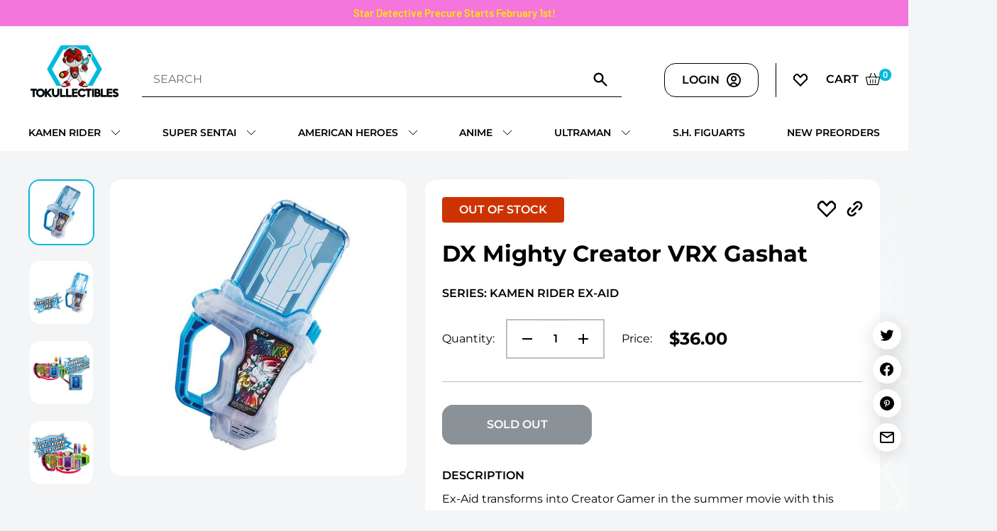

--- FILE ---
content_type: text/html; charset=utf-8
request_url: https://tokullectibles.com/products/dx-mighty-creator-vrx-gashat
body_size: 42200
content:
<!doctype html>

<html class="no-js" lang="en">
  <head>
    <meta charset="utf-8">
    <meta name="viewport" content="width=device-width, initial-scale=1.0, height=device-height, minimum-scale=1.0, maximum-scale=1.0">
    <meta name="theme-color" content="#00badb"><title>DX Mighty Creator VRX Gashat
</title><meta name="description" content="Ex-Aid transforms into Creator Gamer in the summer movie with this Gashat. Price includes shipping in the USA in a bubble mailer, international shipping or priority mail shipping in a box would be additional."><link rel="canonical" href="https://tokullectibles.com/products/dx-mighty-creator-vrx-gashat"><link rel="shortcut icon" href="//tokullectibles.com/cdn/shop/files/favicon_1080d77c-b95c-426b-bd7d-9aa74c028357_96x96_1_96x96.png?v=1653827894" type="image/png"><link rel="preload" as="style" href="//tokullectibles.com/cdn/shop/t/31/assets/theme.css?v=58795449476588761201762707723">
    <link rel="preload" as="style" href="//tokullectibles.com/cdn/shop/t/31/assets/newTheme.css?v=90832701426167721311762713696">
    <link rel="preload" as="script" href="//tokullectibles.com/cdn/shop/t/31/assets/theme.js?v=107620452304589002971762707723">
    <link rel="preload" as="script" href="//tokullectibles.com/cdn/shop/t/31/assets/newTheme.js?v=32605997681529423181762707723">
    <link rel="preconnect" href="https://cdn.shopify.com">
    <link rel="preconnect" href="https://fonts.shopifycdn.com">
    <link rel="dns-prefetch" href="https://productreviews.shopifycdn.com">
    <link rel="dns-prefetch" href="https://ajax.googleapis.com">
    <link rel="dns-prefetch" href="https://maps.googleapis.com">
    <link rel="dns-prefetch" href="https://maps.gstatic.com">
    <!-- Marcus - Fontawesome -->
    <script src="https://kit.fontawesome.com/02507ceba9.js" crossorigin="anonymous"></script>

    <meta property="og:type" content="product">
  <meta property="og:title" content="DX Mighty Creator VRX Gashat"><meta property="og:image" content="http://tokullectibles.com/cdn/shop/products/1000115828_1.jpg?v=1571603543">
    <meta property="og:image:secure_url" content="https://tokullectibles.com/cdn/shop/products/1000115828_1.jpg?v=1571603543">
    <meta property="og:image:width" content="560">
    <meta property="og:image:height" content="560"><meta property="product:price:amount" content="36.00">
  <meta property="product:price:currency" content="USD"><meta property="og:description" content="Ex-Aid transforms into Creator Gamer in the summer movie with this Gashat. Price includes shipping in the USA in a bubble mailer, international shipping or priority mail shipping in a box would be additional."><meta property="og:url" content="https://tokullectibles.com/products/dx-mighty-creator-vrx-gashat">
<meta property="og:site_name" content="Tokullectibles"><meta name="twitter:card" content="summary"><meta name="twitter:title" content="DX Mighty Creator VRX Gashat">
  <meta name="twitter:description" content="Ex-Aid transforms into Creator Gamer in the summer movie with this Gashat.
Price includes shipping in the USA in a bubble mailer, international shipping or priority mail shipping in a box would be additional.">
  <meta name="twitter:image" content="https://tokullectibles.com/cdn/shop/products/1000115828_1_600x600_crop_center.jpg?v=1571603543">
    <link rel="preload" href="//tokullectibles.com/cdn/fonts/barlow/barlow_n6.329f582a81f63f125e63c20a5a80ae9477df68e1.woff2" as="font" type="font/woff2" crossorigin><link rel="preload" href="//tokullectibles.com/cdn/fonts/barlow/barlow_n5.a193a1990790eba0cc5cca569d23799830e90f07.woff2" as="font" type="font/woff2" crossorigin><style>
  @font-face {
  font-family: Barlow;
  font-weight: 600;
  font-style: normal;
  font-display: swap;
  src: url("//tokullectibles.com/cdn/fonts/barlow/barlow_n6.329f582a81f63f125e63c20a5a80ae9477df68e1.woff2") format("woff2"),
       url("//tokullectibles.com/cdn/fonts/barlow/barlow_n6.0163402e36247bcb8b02716880d0b39568412e9e.woff") format("woff");
}

  @font-face {
  font-family: Barlow;
  font-weight: 500;
  font-style: normal;
  font-display: swap;
  src: url("//tokullectibles.com/cdn/fonts/barlow/barlow_n5.a193a1990790eba0cc5cca569d23799830e90f07.woff2") format("woff2"),
       url("//tokullectibles.com/cdn/fonts/barlow/barlow_n5.ae31c82169b1dc0715609b8cc6a610b917808358.woff") format("woff");
}

@font-face {
  font-family: Barlow;
  font-weight: 600;
  font-style: normal;
  font-display: swap;
  src: url("//tokullectibles.com/cdn/fonts/barlow/barlow_n6.329f582a81f63f125e63c20a5a80ae9477df68e1.woff2") format("woff2"),
       url("//tokullectibles.com/cdn/fonts/barlow/barlow_n6.0163402e36247bcb8b02716880d0b39568412e9e.woff") format("woff");
}

@font-face {
  font-family: Barlow;
  font-weight: 600;
  font-style: italic;
  font-display: swap;
  src: url("//tokullectibles.com/cdn/fonts/barlow/barlow_i6.5a22bd20fb27bad4d7674cc6e666fb9c77d813bb.woff2") format("woff2"),
       url("//tokullectibles.com/cdn/fonts/barlow/barlow_i6.1c8787fcb59f3add01a87f21b38c7ef797e3b3a1.woff") format("woff");
}


  @font-face {
  font-family: Barlow;
  font-weight: 700;
  font-style: normal;
  font-display: swap;
  src: url("//tokullectibles.com/cdn/fonts/barlow/barlow_n7.691d1d11f150e857dcbc1c10ef03d825bc378d81.woff2") format("woff2"),
       url("//tokullectibles.com/cdn/fonts/barlow/barlow_n7.4fdbb1cb7da0e2c2f88492243ffa2b4f91924840.woff") format("woff");
}

  @font-face {
  font-family: Barlow;
  font-weight: 500;
  font-style: italic;
  font-display: swap;
  src: url("//tokullectibles.com/cdn/fonts/barlow/barlow_i5.714d58286997b65cd479af615cfa9bb0a117a573.woff2") format("woff2"),
       url("//tokullectibles.com/cdn/fonts/barlow/barlow_i5.0120f77e6447d3b5df4bbec8ad8c2d029d87fb21.woff") format("woff");
}

  @font-face {
  font-family: Barlow;
  font-weight: 700;
  font-style: italic;
  font-display: swap;
  src: url("//tokullectibles.com/cdn/fonts/barlow/barlow_i7.50e19d6cc2ba5146fa437a5a7443c76d5d730103.woff2") format("woff2"),
       url("//tokullectibles.com/cdn/fonts/barlow/barlow_i7.47e9f98f1b094d912e6fd631cc3fe93d9f40964f.woff") format("woff");
}


  :root {
    --default-text-font-size : 15px;
    --base-text-font-size    : 16px;
    --heading-font-family    : Barlow, sans-serif;
    --heading-font-weight    : 600;
    --heading-font-style     : normal;
    --text-font-family       : Barlow, sans-serif;
    --text-font-weight       : 500;
    --text-font-style        : normal;
    --text-font-bolder-weight: 600;
    --text-link-decoration   : underline;

    --text-color               : #677279;
    --text-color-rgb           : 103, 114, 121;
    --heading-color            : #1e2d7d;
    --border-color             : #e1e3e4;
    --border-color-rgb         : 225, 227, 228;
    --form-border-color        : #d4d6d8;
    --accent-color             : #00badb;
    --accent-color-rgb         : 0, 186, 219;
    --link-color               : #00badb;
    --link-color-hover         : #00798e;
    --background               : #f3f5f6;
    --secondary-background     : #ffffff;
    --secondary-background-rgb : 255, 255, 255;
    --accent-background        : rgba(0, 186, 219, 0.08);

    --input-background: #ffffff;

    --error-color       : #ff0000;
    --error-background  : rgba(255, 0, 0, 0.07);
    --success-color     : #00aa00;
    --success-background: rgba(0, 170, 0, 0.11);

    --primary-button-background      : #00badb;
    --primary-button-background-rgb  : 0, 186, 219;
    --primary-button-text-color      : #ffffff;
    --secondary-button-background    : #1e2d7d;
    --secondary-button-background-rgb: 30, 45, 125;
    --secondary-button-text-color    : #ffffff;

    --header-background      : #1e2d7d;
    --header-text-color      : #ffffff;
    --header-light-text-color: #a3afef;
    --header-border-color    : rgba(163, 175, 239, 0.3);
    --header-accent-color    : #00badb;

    --footer-background-color:    #ffffff;
    --footer-heading-text-color:  #000000;
    --footer-body-text-color:     #000000;
    --footer-body-text-color-rgb: 0, 0, 0;
    --footer-accent-color:        #00badb;
    --footer-accent-color-rgb:    0, 186, 219;
    --footer-border:              none;
    
    --flickity-arrow-color: #abb1b4;--product-on-sale-accent           : #ee0000;
    --product-on-sale-accent-rgb       : 238, 0, 0;
    --product-on-sale-color            : #ffffff;
    --product-in-stock-color           : #008a00;
    --product-low-stock-color          : #ee0000;
    --product-sold-out-color           : #8a9297;
    --product-custom-label-1-background: #008a00;
    --product-custom-label-1-color     : #ffffff;
    --product-custom-label-2-background: #00a500;
    --product-custom-label-2-color     : #ffffff;
    --product-review-star-color        : #ffbd00;

    --mobile-container-gutter : 20px;
    --desktop-container-gutter: 40px;

    /* Shopify related variables */
    --payment-terms-background-color: #f3f5f6;
  }
</style>

<script>
  // IE11 does not have support for CSS variables, so we have to polyfill them
  if (!(((window || {}).CSS || {}).supports && window.CSS.supports('(--a: 0)'))) {
    const script = document.createElement('script');
    script.type = 'text/javascript';
    script.src = 'https://cdn.jsdelivr.net/npm/css-vars-ponyfill@2';
    script.onload = function() {
      cssVars({});
    };

    document.getElementsByTagName('head')[0].appendChild(script);
  }
</script>


    <script>window.performance && window.performance.mark && window.performance.mark('shopify.content_for_header.start');</script><meta name="google-site-verification" content="-mnh6-8gtlPiV_-Cb9bYh018Zo5Yc5QRYXXpqzSCoGw">
<meta id="shopify-digital-wallet" name="shopify-digital-wallet" content="/13773219/digital_wallets/dialog">
<meta name="shopify-checkout-api-token" content="8aa354f4e42628b98b34a30dfa0a2694">
<meta id="in-context-paypal-metadata" data-shop-id="13773219" data-venmo-supported="false" data-environment="production" data-locale="en_US" data-paypal-v4="true" data-currency="USD">
<link rel="alternate" type="application/json+oembed" href="https://tokullectibles.com/products/dx-mighty-creator-vrx-gashat.oembed">
<script async="async" src="/checkouts/internal/preloads.js?locale=en-US"></script>
<link rel="preconnect" href="https://shop.app" crossorigin="anonymous">
<script async="async" src="https://shop.app/checkouts/internal/preloads.js?locale=en-US&shop_id=13773219" crossorigin="anonymous"></script>
<script id="apple-pay-shop-capabilities" type="application/json">{"shopId":13773219,"countryCode":"US","currencyCode":"USD","merchantCapabilities":["supports3DS"],"merchantId":"gid:\/\/shopify\/Shop\/13773219","merchantName":"Tokullectibles","requiredBillingContactFields":["postalAddress","email","phone"],"requiredShippingContactFields":["postalAddress","email","phone"],"shippingType":"shipping","supportedNetworks":["visa","masterCard","amex","discover","elo","jcb"],"total":{"type":"pending","label":"Tokullectibles","amount":"1.00"},"shopifyPaymentsEnabled":true,"supportsSubscriptions":true}</script>
<script id="shopify-features" type="application/json">{"accessToken":"8aa354f4e42628b98b34a30dfa0a2694","betas":["rich-media-storefront-analytics"],"domain":"tokullectibles.com","predictiveSearch":true,"shopId":13773219,"locale":"en"}</script>
<script>var Shopify = Shopify || {};
Shopify.shop = "tokullectibles.myshopify.com";
Shopify.locale = "en";
Shopify.currency = {"active":"USD","rate":"1.0"};
Shopify.country = "US";
Shopify.theme = {"name":"[PROD | 09.25.23] New Homepage Test","id":182872441149,"schema_name":"Warehouse","schema_version":"2.5.2","theme_store_id":871,"role":"main"};
Shopify.theme.handle = "null";
Shopify.theme.style = {"id":null,"handle":null};
Shopify.cdnHost = "tokullectibles.com/cdn";
Shopify.routes = Shopify.routes || {};
Shopify.routes.root = "/";</script>
<script type="module">!function(o){(o.Shopify=o.Shopify||{}).modules=!0}(window);</script>
<script>!function(o){function n(){var o=[];function n(){o.push(Array.prototype.slice.apply(arguments))}return n.q=o,n}var t=o.Shopify=o.Shopify||{};t.loadFeatures=n(),t.autoloadFeatures=n()}(window);</script>
<script>
  window.ShopifyPay = window.ShopifyPay || {};
  window.ShopifyPay.apiHost = "shop.app\/pay";
  window.ShopifyPay.redirectState = null;
</script>
<script id="shop-js-analytics" type="application/json">{"pageType":"product"}</script>
<script defer="defer" async type="module" src="//tokullectibles.com/cdn/shopifycloud/shop-js/modules/v2/client.init-shop-cart-sync_BApSsMSl.en.esm.js"></script>
<script defer="defer" async type="module" src="//tokullectibles.com/cdn/shopifycloud/shop-js/modules/v2/chunk.common_CBoos6YZ.esm.js"></script>
<script type="module">
  await import("//tokullectibles.com/cdn/shopifycloud/shop-js/modules/v2/client.init-shop-cart-sync_BApSsMSl.en.esm.js");
await import("//tokullectibles.com/cdn/shopifycloud/shop-js/modules/v2/chunk.common_CBoos6YZ.esm.js");

  window.Shopify.SignInWithShop?.initShopCartSync?.({"fedCMEnabled":true,"windoidEnabled":true});

</script>
<script defer="defer" async type="module" src="//tokullectibles.com/cdn/shopifycloud/shop-js/modules/v2/client.payment-terms_BHOWV7U_.en.esm.js"></script>
<script defer="defer" async type="module" src="//tokullectibles.com/cdn/shopifycloud/shop-js/modules/v2/chunk.common_CBoos6YZ.esm.js"></script>
<script defer="defer" async type="module" src="//tokullectibles.com/cdn/shopifycloud/shop-js/modules/v2/chunk.modal_Bu1hFZFC.esm.js"></script>
<script type="module">
  await import("//tokullectibles.com/cdn/shopifycloud/shop-js/modules/v2/client.payment-terms_BHOWV7U_.en.esm.js");
await import("//tokullectibles.com/cdn/shopifycloud/shop-js/modules/v2/chunk.common_CBoos6YZ.esm.js");
await import("//tokullectibles.com/cdn/shopifycloud/shop-js/modules/v2/chunk.modal_Bu1hFZFC.esm.js");

  
</script>
<script>
  window.Shopify = window.Shopify || {};
  if (!window.Shopify.featureAssets) window.Shopify.featureAssets = {};
  window.Shopify.featureAssets['shop-js'] = {"shop-cart-sync":["modules/v2/client.shop-cart-sync_DJczDl9f.en.esm.js","modules/v2/chunk.common_CBoos6YZ.esm.js"],"init-fed-cm":["modules/v2/client.init-fed-cm_BzwGC0Wi.en.esm.js","modules/v2/chunk.common_CBoos6YZ.esm.js"],"init-windoid":["modules/v2/client.init-windoid_BS26ThXS.en.esm.js","modules/v2/chunk.common_CBoos6YZ.esm.js"],"shop-cash-offers":["modules/v2/client.shop-cash-offers_DthCPNIO.en.esm.js","modules/v2/chunk.common_CBoos6YZ.esm.js","modules/v2/chunk.modal_Bu1hFZFC.esm.js"],"shop-button":["modules/v2/client.shop-button_D_JX508o.en.esm.js","modules/v2/chunk.common_CBoos6YZ.esm.js"],"init-shop-email-lookup-coordinator":["modules/v2/client.init-shop-email-lookup-coordinator_DFwWcvrS.en.esm.js","modules/v2/chunk.common_CBoos6YZ.esm.js"],"shop-toast-manager":["modules/v2/client.shop-toast-manager_tEhgP2F9.en.esm.js","modules/v2/chunk.common_CBoos6YZ.esm.js"],"shop-login-button":["modules/v2/client.shop-login-button_DwLgFT0K.en.esm.js","modules/v2/chunk.common_CBoos6YZ.esm.js","modules/v2/chunk.modal_Bu1hFZFC.esm.js"],"avatar":["modules/v2/client.avatar_BTnouDA3.en.esm.js"],"init-shop-cart-sync":["modules/v2/client.init-shop-cart-sync_BApSsMSl.en.esm.js","modules/v2/chunk.common_CBoos6YZ.esm.js"],"pay-button":["modules/v2/client.pay-button_BuNmcIr_.en.esm.js","modules/v2/chunk.common_CBoos6YZ.esm.js"],"init-shop-for-new-customer-accounts":["modules/v2/client.init-shop-for-new-customer-accounts_DrjXSI53.en.esm.js","modules/v2/client.shop-login-button_DwLgFT0K.en.esm.js","modules/v2/chunk.common_CBoos6YZ.esm.js","modules/v2/chunk.modal_Bu1hFZFC.esm.js"],"init-customer-accounts-sign-up":["modules/v2/client.init-customer-accounts-sign-up_TlVCiykN.en.esm.js","modules/v2/client.shop-login-button_DwLgFT0K.en.esm.js","modules/v2/chunk.common_CBoos6YZ.esm.js","modules/v2/chunk.modal_Bu1hFZFC.esm.js"],"shop-follow-button":["modules/v2/client.shop-follow-button_C5D3XtBb.en.esm.js","modules/v2/chunk.common_CBoos6YZ.esm.js","modules/v2/chunk.modal_Bu1hFZFC.esm.js"],"checkout-modal":["modules/v2/client.checkout-modal_8TC_1FUY.en.esm.js","modules/v2/chunk.common_CBoos6YZ.esm.js","modules/v2/chunk.modal_Bu1hFZFC.esm.js"],"init-customer-accounts":["modules/v2/client.init-customer-accounts_C0Oh2ljF.en.esm.js","modules/v2/client.shop-login-button_DwLgFT0K.en.esm.js","modules/v2/chunk.common_CBoos6YZ.esm.js","modules/v2/chunk.modal_Bu1hFZFC.esm.js"],"lead-capture":["modules/v2/client.lead-capture_Cq0gfm7I.en.esm.js","modules/v2/chunk.common_CBoos6YZ.esm.js","modules/v2/chunk.modal_Bu1hFZFC.esm.js"],"shop-login":["modules/v2/client.shop-login_BmtnoEUo.en.esm.js","modules/v2/chunk.common_CBoos6YZ.esm.js","modules/v2/chunk.modal_Bu1hFZFC.esm.js"],"payment-terms":["modules/v2/client.payment-terms_BHOWV7U_.en.esm.js","modules/v2/chunk.common_CBoos6YZ.esm.js","modules/v2/chunk.modal_Bu1hFZFC.esm.js"]};
</script>
<script>(function() {
  var isLoaded = false;
  function asyncLoad() {
    if (isLoaded) return;
    isLoaded = true;
    var urls = ["https:\/\/wishlisthero-assets.revampco.com\/store-front\/bundle2.js?shop=tokullectibles.myshopify.com","https:\/\/api.config-security.com\/first.js?host=tokullectibles.myshopify.com\u0026plat=SHOPIFY\u0026shop=tokullectibles.myshopify.com","https:\/\/shopify-widget.route.com\/shopify.widget.js?shop=tokullectibles.myshopify.com","https:\/\/cdn.rebuyengine.com\/onsite\/js\/rebuy.js?shop=tokullectibles.myshopify.com"];
    for (var i = 0; i < urls.length; i++) {
      var s = document.createElement('script');
      s.type = 'text/javascript';
      s.async = true;
      s.src = urls[i];
      var x = document.getElementsByTagName('script')[0];
      x.parentNode.insertBefore(s, x);
    }
  };
  if(window.attachEvent) {
    window.attachEvent('onload', asyncLoad);
  } else {
    window.addEventListener('load', asyncLoad, false);
  }
})();</script>
<script id="__st">var __st={"a":13773219,"offset":-18000,"reqid":"3161ca64-92ed-4a7e-825b-c2361310b6c8-1768883096","pageurl":"tokullectibles.com\/products\/dx-mighty-creator-vrx-gashat","u":"252d6c82b87b","p":"product","rtyp":"product","rid":10484023884};</script>
<script>window.ShopifyPaypalV4VisibilityTracking = true;</script>
<script id="captcha-bootstrap">!function(){'use strict';const t='contact',e='account',n='new_comment',o=[[t,t],['blogs',n],['comments',n],[t,'customer']],c=[[e,'customer_login'],[e,'guest_login'],[e,'recover_customer_password'],[e,'create_customer']],r=t=>t.map((([t,e])=>`form[action*='/${t}']:not([data-nocaptcha='true']) input[name='form_type'][value='${e}']`)).join(','),a=t=>()=>t?[...document.querySelectorAll(t)].map((t=>t.form)):[];function s(){const t=[...o],e=r(t);return a(e)}const i='password',u='form_key',d=['recaptcha-v3-token','g-recaptcha-response','h-captcha-response',i],f=()=>{try{return window.sessionStorage}catch{return}},m='__shopify_v',_=t=>t.elements[u];function p(t,e,n=!1){try{const o=window.sessionStorage,c=JSON.parse(o.getItem(e)),{data:r}=function(t){const{data:e,action:n}=t;return t[m]||n?{data:e,action:n}:{data:t,action:n}}(c);for(const[e,n]of Object.entries(r))t.elements[e]&&(t.elements[e].value=n);n&&o.removeItem(e)}catch(o){console.error('form repopulation failed',{error:o})}}const l='form_type',E='cptcha';function T(t){t.dataset[E]=!0}const w=window,h=w.document,L='Shopify',v='ce_forms',y='captcha';let A=!1;((t,e)=>{const n=(g='f06e6c50-85a8-45c8-87d0-21a2b65856fe',I='https://cdn.shopify.com/shopifycloud/storefront-forms-hcaptcha/ce_storefront_forms_captcha_hcaptcha.v1.5.2.iife.js',D={infoText:'Protected by hCaptcha',privacyText:'Privacy',termsText:'Terms'},(t,e,n)=>{const o=w[L][v],c=o.bindForm;if(c)return c(t,g,e,D).then(n);var r;o.q.push([[t,g,e,D],n]),r=I,A||(h.body.append(Object.assign(h.createElement('script'),{id:'captcha-provider',async:!0,src:r})),A=!0)});var g,I,D;w[L]=w[L]||{},w[L][v]=w[L][v]||{},w[L][v].q=[],w[L][y]=w[L][y]||{},w[L][y].protect=function(t,e){n(t,void 0,e),T(t)},Object.freeze(w[L][y]),function(t,e,n,w,h,L){const[v,y,A,g]=function(t,e,n){const i=e?o:[],u=t?c:[],d=[...i,...u],f=r(d),m=r(i),_=r(d.filter((([t,e])=>n.includes(e))));return[a(f),a(m),a(_),s()]}(w,h,L),I=t=>{const e=t.target;return e instanceof HTMLFormElement?e:e&&e.form},D=t=>v().includes(t);t.addEventListener('submit',(t=>{const e=I(t);if(!e)return;const n=D(e)&&!e.dataset.hcaptchaBound&&!e.dataset.recaptchaBound,o=_(e),c=g().includes(e)&&(!o||!o.value);(n||c)&&t.preventDefault(),c&&!n&&(function(t){try{if(!f())return;!function(t){const e=f();if(!e)return;const n=_(t);if(!n)return;const o=n.value;o&&e.removeItem(o)}(t);const e=Array.from(Array(32),(()=>Math.random().toString(36)[2])).join('');!function(t,e){_(t)||t.append(Object.assign(document.createElement('input'),{type:'hidden',name:u})),t.elements[u].value=e}(t,e),function(t,e){const n=f();if(!n)return;const o=[...t.querySelectorAll(`input[type='${i}']`)].map((({name:t})=>t)),c=[...d,...o],r={};for(const[a,s]of new FormData(t).entries())c.includes(a)||(r[a]=s);n.setItem(e,JSON.stringify({[m]:1,action:t.action,data:r}))}(t,e)}catch(e){console.error('failed to persist form',e)}}(e),e.submit())}));const S=(t,e)=>{t&&!t.dataset[E]&&(n(t,e.some((e=>e===t))),T(t))};for(const o of['focusin','change'])t.addEventListener(o,(t=>{const e=I(t);D(e)&&S(e,y())}));const B=e.get('form_key'),M=e.get(l),P=B&&M;t.addEventListener('DOMContentLoaded',(()=>{const t=y();if(P)for(const e of t)e.elements[l].value===M&&p(e,B);[...new Set([...A(),...v().filter((t=>'true'===t.dataset.shopifyCaptcha))])].forEach((e=>S(e,t)))}))}(h,new URLSearchParams(w.location.search),n,t,e,['guest_login'])})(!0,!0)}();</script>
<script integrity="sha256-4kQ18oKyAcykRKYeNunJcIwy7WH5gtpwJnB7kiuLZ1E=" data-source-attribution="shopify.loadfeatures" defer="defer" src="//tokullectibles.com/cdn/shopifycloud/storefront/assets/storefront/load_feature-a0a9edcb.js" crossorigin="anonymous"></script>
<script crossorigin="anonymous" defer="defer" src="//tokullectibles.com/cdn/shopifycloud/storefront/assets/shopify_pay/storefront-65b4c6d7.js?v=20250812"></script>
<script data-source-attribution="shopify.dynamic_checkout.dynamic.init">var Shopify=Shopify||{};Shopify.PaymentButton=Shopify.PaymentButton||{isStorefrontPortableWallets:!0,init:function(){window.Shopify.PaymentButton.init=function(){};var t=document.createElement("script");t.src="https://tokullectibles.com/cdn/shopifycloud/portable-wallets/latest/portable-wallets.en.js",t.type="module",document.head.appendChild(t)}};
</script>
<script data-source-attribution="shopify.dynamic_checkout.buyer_consent">
  function portableWalletsHideBuyerConsent(e){var t=document.getElementById("shopify-buyer-consent"),n=document.getElementById("shopify-subscription-policy-button");t&&n&&(t.classList.add("hidden"),t.setAttribute("aria-hidden","true"),n.removeEventListener("click",e))}function portableWalletsShowBuyerConsent(e){var t=document.getElementById("shopify-buyer-consent"),n=document.getElementById("shopify-subscription-policy-button");t&&n&&(t.classList.remove("hidden"),t.removeAttribute("aria-hidden"),n.addEventListener("click",e))}window.Shopify?.PaymentButton&&(window.Shopify.PaymentButton.hideBuyerConsent=portableWalletsHideBuyerConsent,window.Shopify.PaymentButton.showBuyerConsent=portableWalletsShowBuyerConsent);
</script>
<script>
  function portableWalletsCleanup(e){e&&e.src&&console.error("Failed to load portable wallets script "+e.src);var t=document.querySelectorAll("shopify-accelerated-checkout .shopify-payment-button__skeleton, shopify-accelerated-checkout-cart .wallet-cart-button__skeleton"),e=document.getElementById("shopify-buyer-consent");for(let e=0;e<t.length;e++)t[e].remove();e&&e.remove()}function portableWalletsNotLoadedAsModule(e){e instanceof ErrorEvent&&"string"==typeof e.message&&e.message.includes("import.meta")&&"string"==typeof e.filename&&e.filename.includes("portable-wallets")&&(window.removeEventListener("error",portableWalletsNotLoadedAsModule),window.Shopify.PaymentButton.failedToLoad=e,"loading"===document.readyState?document.addEventListener("DOMContentLoaded",window.Shopify.PaymentButton.init):window.Shopify.PaymentButton.init())}window.addEventListener("error",portableWalletsNotLoadedAsModule);
</script>

<script type="module" src="https://tokullectibles.com/cdn/shopifycloud/portable-wallets/latest/portable-wallets.en.js" onError="portableWalletsCleanup(this)" crossorigin="anonymous"></script>
<script nomodule>
  document.addEventListener("DOMContentLoaded", portableWalletsCleanup);
</script>

<link id="shopify-accelerated-checkout-styles" rel="stylesheet" media="screen" href="https://tokullectibles.com/cdn/shopifycloud/portable-wallets/latest/accelerated-checkout-backwards-compat.css" crossorigin="anonymous">
<style id="shopify-accelerated-checkout-cart">
        #shopify-buyer-consent {
  margin-top: 1em;
  display: inline-block;
  width: 100%;
}

#shopify-buyer-consent.hidden {
  display: none;
}

#shopify-subscription-policy-button {
  background: none;
  border: none;
  padding: 0;
  text-decoration: underline;
  font-size: inherit;
  cursor: pointer;
}

#shopify-subscription-policy-button::before {
  box-shadow: none;
}

      </style>

<script>window.performance && window.performance.mark && window.performance.mark('shopify.content_for_header.end');</script>

    <link rel="stylesheet" href="//tokullectibles.com/cdn/shop/t/31/assets/theme.css?v=58795449476588761201762707723">
	  <link href="//tokullectibles.com/cdn/shop/t/31/assets/newTheme.css?v=90832701426167721311762713696" rel="stylesheet" type="text/css" media="all" />

    
  <script type="application/ld+json">
  {
    "@context": "http://schema.org",
    "@type": "Product",
    "offers": [{
          "@type": "Offer",
          "name": "Default Title",
          "availability":"https://schema.org/OutOfStock",
          "price": 36.0,
          "priceCurrency": "USD",
          "priceValidUntil": "2026-01-29","url": "/products/dx-mighty-creator-vrx-gashat?variant=38521629132"
        }
],
      "gtin13": "4549660189060",
      "productId": "4549660189060",
    "brand": {
      "name": "Tokullectibles"
    },
    "name": "DX Mighty Creator VRX Gashat",
    "description": "Ex-Aid transforms into Creator Gamer in the summer movie with this Gashat.\nPrice includes shipping in the USA in a bubble mailer, international shipping or priority mail shipping in a box would be additional.",
    "category": "Gimmick",
    "url": "/products/dx-mighty-creator-vrx-gashat",
    "sku": "",
    "image": {
      "@type": "ImageObject",
      "url": "https://tokullectibles.com/cdn/shop/products/1000115828_1_1024x.jpg?v=1571603543",
      "image": "https://tokullectibles.com/cdn/shop/products/1000115828_1_1024x.jpg?v=1571603543",
      "name": "DX Mighty Creator VRX Gashat",
      "width": "1024",
      "height": "1024"
    }
  }
  </script>



  <script type="application/ld+json">
  {
    "@context": "http://schema.org",
    "@type": "BreadcrumbList",
  "itemListElement": [{
      "@type": "ListItem",
      "position": 1,
      "name": "Home",
      "item": "https://tokullectibles.com"
    },{
          "@type": "ListItem",
          "position": 2,
          "name": "DX Mighty Creator VRX Gashat",
          "item": "https://tokullectibles.com/products/dx-mighty-creator-vrx-gashat"
        }]
  }
  </script>


    <script>
      // This allows to expose several variables to the global scope, to be used in scripts
      window.theme = {
        pageType: "product",
        cartCount: 0,
        moneyFormat: "${{amount}}",
        moneyWithCurrencyFormat: "${{amount}} USD",
        currencyCodeEnabled: false,
        showDiscount: true,
        discountMode: "saving",
        searchMode: "product,article",
        searchUnavailableProducts: "last",
        cartType: "drawer"
      };

      window.routes = {
        rootUrl: "\/",
        rootUrlWithoutSlash: '',
        cartUrl: "\/cart",
        cartAddUrl: "\/cart\/add",
        cartChangeUrl: "\/cart\/change",
        searchUrl: "\/search",
        productRecommendationsUrl: "\/recommendations\/products"
      };

      window.languages = {
        productRegularPrice: "Regular price",
        productSalePrice: "Sale price",
        collectionOnSaleLabel: "Save {{savings}}",
        productFormUnavailable: "Unavailable",
        productFormAddToCart: "Add to cart",
        productFormSoldOut: "Sold out",
        productAdded: "Product has been added to your cart",
        productAddedShort: "Added!",
        shippingEstimatorNoResults: "No shipping could be found for your address.",
        shippingEstimatorOneResult: "There is one shipping rate for your address:",
        shippingEstimatorMultipleResults: "There are {{count}} shipping rates for your address:",
        shippingEstimatorErrors: "There are some errors:"
      };

      window.lazySizesConfig = {
        loadHidden: false,
        hFac: 0.8,
        expFactor: 3,
        customMedia: {
          '--phone': '(max-width: 640px)',
          '--tablet': '(min-width: 641px) and (max-width: 1023px)',
          '--lap': '(min-width: 1024px)'
        }
      };

      document.documentElement.className = document.documentElement.className.replace('no-js', 'js');
    </script><script src="//tokullectibles.com/cdn/shop/t/31/assets/theme.js?v=107620452304589002971762707723" defer></script>
    <script src="//tokullectibles.com/cdn/shop/t/31/assets/custom.js?v=102476495355921946141762707723" defer></script>
    <script src="//tokullectibles.com/cdn/shop/t/31/assets/newTheme.js?v=32605997681529423181762707723" defer></script><script>
        (function () {
          window.onpageshow = function() {
            // We force re-freshing the cart content onpageshow, as most browsers will serve a cache copy when hitting the
            // back button, which cause staled data
            document.documentElement.dispatchEvent(new CustomEvent('cart:refresh', {
              bubbles: true,
              detail: {scrollToTop: false}
            }));
          };
        })();
      </script><!-- Global site tag (gtag.js) - Google Ads: 928431072 -->
    <script async src="https://www.googletagmanager.com/gtag/js?id=AW-928431072"></script>
    <script>
      window.dataLayer = window.dataLayer || [];
      function gtag(){dataLayer.push(arguments);}
      gtag('js', new Date());

      gtag('config', 'AW-928431072');
    </script>
    
    
  <!-- BEGIN app block: shopify://apps/triplewhale/blocks/triple_pixel_snippet/483d496b-3f1a-4609-aea7-8eee3b6b7a2a --><link rel='preconnect dns-prefetch' href='https://api.config-security.com/' crossorigin />
<link rel='preconnect dns-prefetch' href='https://conf.config-security.com/' crossorigin />
<script>
/* >> TriplePixel :: start*/
window.TriplePixelData={TripleName:"tokullectibles.myshopify.com",ver:"2.16",plat:"SHOPIFY",isHeadless:false,src:'SHOPIFY_EXT',product:{id:"10484023884",name:`DX Mighty Creator VRX Gashat`,price:"36.00",variant:"38521629132"},search:"",collection:"",cart:"drawer",template:"product",curr:"USD" || "USD"},function(W,H,A,L,E,_,B,N){function O(U,T,P,H,R){void 0===R&&(R=!1),H=new XMLHttpRequest,P?(H.open("POST",U,!0),H.setRequestHeader("Content-Type","text/plain")):H.open("GET",U,!0),H.send(JSON.stringify(P||{})),H.onreadystatechange=function(){4===H.readyState&&200===H.status?(R=H.responseText,U.includes("/first")?eval(R):P||(N[B]=R)):(299<H.status||H.status<200)&&T&&!R&&(R=!0,O(U,T-1,P))}}if(N=window,!N[H+"sn"]){N[H+"sn"]=1,L=function(){return Date.now().toString(36)+"_"+Math.random().toString(36)};try{A.setItem(H,1+(0|A.getItem(H)||0)),(E=JSON.parse(A.getItem(H+"U")||"[]")).push({u:location.href,r:document.referrer,t:Date.now(),id:L()}),A.setItem(H+"U",JSON.stringify(E))}catch(e){}var i,m,p;A.getItem('"!nC`')||(_=A,A=N,A[H]||(E=A[H]=function(t,e,i){return void 0===i&&(i=[]),"State"==t?E.s:(W=L(),(E._q=E._q||[]).push([W,t,e].concat(i)),W)},E.s="Installed",E._q=[],E.ch=W,B="configSecurityConfModel",N[B]=1,O("https://conf.config-security.com/model",5),i=L(),m=A[atob("c2NyZWVu")],_.setItem("di_pmt_wt",i),p={id:i,action:"profile",avatar:_.getItem("auth-security_rand_salt_"),time:m[atob("d2lkdGg=")]+":"+m[atob("aGVpZ2h0")],host:A.TriplePixelData.TripleName,plat:A.TriplePixelData.plat,url:window.location.href.slice(0,500),ref:document.referrer,ver:A.TriplePixelData.ver},O("https://api.config-security.com/event",5,p),O("https://api.config-security.com/first?host=".concat(p.host,"&plat=").concat(p.plat),5)))}}("","TriplePixel",localStorage);
/* << TriplePixel :: end*/
</script>



<!-- END app block --><link href="https://monorail-edge.shopifysvc.com" rel="dns-prefetch">
<script>(function(){if ("sendBeacon" in navigator && "performance" in window) {try {var session_token_from_headers = performance.getEntriesByType('navigation')[0].serverTiming.find(x => x.name == '_s').description;} catch {var session_token_from_headers = undefined;}var session_cookie_matches = document.cookie.match(/_shopify_s=([^;]*)/);var session_token_from_cookie = session_cookie_matches && session_cookie_matches.length === 2 ? session_cookie_matches[1] : "";var session_token = session_token_from_headers || session_token_from_cookie || "";function handle_abandonment_event(e) {var entries = performance.getEntries().filter(function(entry) {return /monorail-edge.shopifysvc.com/.test(entry.name);});if (!window.abandonment_tracked && entries.length === 0) {window.abandonment_tracked = true;var currentMs = Date.now();var navigation_start = performance.timing.navigationStart;var payload = {shop_id: 13773219,url: window.location.href,navigation_start,duration: currentMs - navigation_start,session_token,page_type: "product"};window.navigator.sendBeacon("https://monorail-edge.shopifysvc.com/v1/produce", JSON.stringify({schema_id: "online_store_buyer_site_abandonment/1.1",payload: payload,metadata: {event_created_at_ms: currentMs,event_sent_at_ms: currentMs}}));}}window.addEventListener('pagehide', handle_abandonment_event);}}());</script>
<script id="web-pixels-manager-setup">(function e(e,d,r,n,o){if(void 0===o&&(o={}),!Boolean(null===(a=null===(i=window.Shopify)||void 0===i?void 0:i.analytics)||void 0===a?void 0:a.replayQueue)){var i,a;window.Shopify=window.Shopify||{};var t=window.Shopify;t.analytics=t.analytics||{};var s=t.analytics;s.replayQueue=[],s.publish=function(e,d,r){return s.replayQueue.push([e,d,r]),!0};try{self.performance.mark("wpm:start")}catch(e){}var l=function(){var e={modern:/Edge?\/(1{2}[4-9]|1[2-9]\d|[2-9]\d{2}|\d{4,})\.\d+(\.\d+|)|Firefox\/(1{2}[4-9]|1[2-9]\d|[2-9]\d{2}|\d{4,})\.\d+(\.\d+|)|Chrom(ium|e)\/(9{2}|\d{3,})\.\d+(\.\d+|)|(Maci|X1{2}).+ Version\/(15\.\d+|(1[6-9]|[2-9]\d|\d{3,})\.\d+)([,.]\d+|)( \(\w+\)|)( Mobile\/\w+|) Safari\/|Chrome.+OPR\/(9{2}|\d{3,})\.\d+\.\d+|(CPU[ +]OS|iPhone[ +]OS|CPU[ +]iPhone|CPU IPhone OS|CPU iPad OS)[ +]+(15[._]\d+|(1[6-9]|[2-9]\d|\d{3,})[._]\d+)([._]\d+|)|Android:?[ /-](13[3-9]|1[4-9]\d|[2-9]\d{2}|\d{4,})(\.\d+|)(\.\d+|)|Android.+Firefox\/(13[5-9]|1[4-9]\d|[2-9]\d{2}|\d{4,})\.\d+(\.\d+|)|Android.+Chrom(ium|e)\/(13[3-9]|1[4-9]\d|[2-9]\d{2}|\d{4,})\.\d+(\.\d+|)|SamsungBrowser\/([2-9]\d|\d{3,})\.\d+/,legacy:/Edge?\/(1[6-9]|[2-9]\d|\d{3,})\.\d+(\.\d+|)|Firefox\/(5[4-9]|[6-9]\d|\d{3,})\.\d+(\.\d+|)|Chrom(ium|e)\/(5[1-9]|[6-9]\d|\d{3,})\.\d+(\.\d+|)([\d.]+$|.*Safari\/(?![\d.]+ Edge\/[\d.]+$))|(Maci|X1{2}).+ Version\/(10\.\d+|(1[1-9]|[2-9]\d|\d{3,})\.\d+)([,.]\d+|)( \(\w+\)|)( Mobile\/\w+|) Safari\/|Chrome.+OPR\/(3[89]|[4-9]\d|\d{3,})\.\d+\.\d+|(CPU[ +]OS|iPhone[ +]OS|CPU[ +]iPhone|CPU IPhone OS|CPU iPad OS)[ +]+(10[._]\d+|(1[1-9]|[2-9]\d|\d{3,})[._]\d+)([._]\d+|)|Android:?[ /-](13[3-9]|1[4-9]\d|[2-9]\d{2}|\d{4,})(\.\d+|)(\.\d+|)|Mobile Safari.+OPR\/([89]\d|\d{3,})\.\d+\.\d+|Android.+Firefox\/(13[5-9]|1[4-9]\d|[2-9]\d{2}|\d{4,})\.\d+(\.\d+|)|Android.+Chrom(ium|e)\/(13[3-9]|1[4-9]\d|[2-9]\d{2}|\d{4,})\.\d+(\.\d+|)|Android.+(UC? ?Browser|UCWEB|U3)[ /]?(15\.([5-9]|\d{2,})|(1[6-9]|[2-9]\d|\d{3,})\.\d+)\.\d+|SamsungBrowser\/(5\.\d+|([6-9]|\d{2,})\.\d+)|Android.+MQ{2}Browser\/(14(\.(9|\d{2,})|)|(1[5-9]|[2-9]\d|\d{3,})(\.\d+|))(\.\d+|)|K[Aa][Ii]OS\/(3\.\d+|([4-9]|\d{2,})\.\d+)(\.\d+|)/},d=e.modern,r=e.legacy,n=navigator.userAgent;return n.match(d)?"modern":n.match(r)?"legacy":"unknown"}(),u="modern"===l?"modern":"legacy",c=(null!=n?n:{modern:"",legacy:""})[u],f=function(e){return[e.baseUrl,"/wpm","/b",e.hashVersion,"modern"===e.buildTarget?"m":"l",".js"].join("")}({baseUrl:d,hashVersion:r,buildTarget:u}),m=function(e){var d=e.version,r=e.bundleTarget,n=e.surface,o=e.pageUrl,i=e.monorailEndpoint;return{emit:function(e){var a=e.status,t=e.errorMsg,s=(new Date).getTime(),l=JSON.stringify({metadata:{event_sent_at_ms:s},events:[{schema_id:"web_pixels_manager_load/3.1",payload:{version:d,bundle_target:r,page_url:o,status:a,surface:n,error_msg:t},metadata:{event_created_at_ms:s}}]});if(!i)return console&&console.warn&&console.warn("[Web Pixels Manager] No Monorail endpoint provided, skipping logging."),!1;try{return self.navigator.sendBeacon.bind(self.navigator)(i,l)}catch(e){}var u=new XMLHttpRequest;try{return u.open("POST",i,!0),u.setRequestHeader("Content-Type","text/plain"),u.send(l),!0}catch(e){return console&&console.warn&&console.warn("[Web Pixels Manager] Got an unhandled error while logging to Monorail."),!1}}}}({version:r,bundleTarget:l,surface:e.surface,pageUrl:self.location.href,monorailEndpoint:e.monorailEndpoint});try{o.browserTarget=l,function(e){var d=e.src,r=e.async,n=void 0===r||r,o=e.onload,i=e.onerror,a=e.sri,t=e.scriptDataAttributes,s=void 0===t?{}:t,l=document.createElement("script"),u=document.querySelector("head"),c=document.querySelector("body");if(l.async=n,l.src=d,a&&(l.integrity=a,l.crossOrigin="anonymous"),s)for(var f in s)if(Object.prototype.hasOwnProperty.call(s,f))try{l.dataset[f]=s[f]}catch(e){}if(o&&l.addEventListener("load",o),i&&l.addEventListener("error",i),u)u.appendChild(l);else{if(!c)throw new Error("Did not find a head or body element to append the script");c.appendChild(l)}}({src:f,async:!0,onload:function(){if(!function(){var e,d;return Boolean(null===(d=null===(e=window.Shopify)||void 0===e?void 0:e.analytics)||void 0===d?void 0:d.initialized)}()){var d=window.webPixelsManager.init(e)||void 0;if(d){var r=window.Shopify.analytics;r.replayQueue.forEach((function(e){var r=e[0],n=e[1],o=e[2];d.publishCustomEvent(r,n,o)})),r.replayQueue=[],r.publish=d.publishCustomEvent,r.visitor=d.visitor,r.initialized=!0}}},onerror:function(){return m.emit({status:"failed",errorMsg:"".concat(f," has failed to load")})},sri:function(e){var d=/^sha384-[A-Za-z0-9+/=]+$/;return"string"==typeof e&&d.test(e)}(c)?c:"",scriptDataAttributes:o}),m.emit({status:"loading"})}catch(e){m.emit({status:"failed",errorMsg:(null==e?void 0:e.message)||"Unknown error"})}}})({shopId: 13773219,storefrontBaseUrl: "https://tokullectibles.com",extensionsBaseUrl: "https://extensions.shopifycdn.com/cdn/shopifycloud/web-pixels-manager",monorailEndpoint: "https://monorail-edge.shopifysvc.com/unstable/produce_batch",surface: "storefront-renderer",enabledBetaFlags: ["2dca8a86"],webPixelsConfigList: [{"id":"898335037","configuration":"{\"shopId\":\"tokullectibles.myshopify.com\"}","eventPayloadVersion":"v1","runtimeContext":"STRICT","scriptVersion":"674c31de9c131805829c42a983792da6","type":"APP","apiClientId":2753413,"privacyPurposes":["ANALYTICS","MARKETING","SALE_OF_DATA"],"dataSharingAdjustments":{"protectedCustomerApprovalScopes":["read_customer_address","read_customer_email","read_customer_name","read_customer_personal_data","read_customer_phone"]}},{"id":"844661053","configuration":"{\"config\":\"{\\\"pixel_id\\\":\\\"G-8RTTM0PYH3\\\",\\\"target_country\\\":\\\"US\\\",\\\"gtag_events\\\":[{\\\"type\\\":\\\"search\\\",\\\"action_label\\\":[\\\"G-8RTTM0PYH3\\\",\\\"AW-16700433913\\\/Kr3gCOLGvdIZEPnLsZs-\\\"]},{\\\"type\\\":\\\"begin_checkout\\\",\\\"action_label\\\":[\\\"G-8RTTM0PYH3\\\",\\\"AW-16700433913\\\/u7TVCOjGvdIZEPnLsZs-\\\"]},{\\\"type\\\":\\\"view_item\\\",\\\"action_label\\\":[\\\"G-8RTTM0PYH3\\\",\\\"AW-16700433913\\\/rGHCCN_GvdIZEPnLsZs-\\\",\\\"MC-FWSD2RTY2H\\\"]},{\\\"type\\\":\\\"purchase\\\",\\\"action_label\\\":[\\\"G-8RTTM0PYH3\\\",\\\"AW-16700433913\\\/X4sbCNnGvdIZEPnLsZs-\\\",\\\"MC-FWSD2RTY2H\\\"]},{\\\"type\\\":\\\"page_view\\\",\\\"action_label\\\":[\\\"G-8RTTM0PYH3\\\",\\\"AW-16700433913\\\/Ja1KCNzGvdIZEPnLsZs-\\\",\\\"MC-FWSD2RTY2H\\\"]},{\\\"type\\\":\\\"add_payment_info\\\",\\\"action_label\\\":[\\\"G-8RTTM0PYH3\\\",\\\"AW-16700433913\\\/7rZoCOvGvdIZEPnLsZs-\\\"]},{\\\"type\\\":\\\"add_to_cart\\\",\\\"action_label\\\":[\\\"G-8RTTM0PYH3\\\",\\\"AW-16700433913\\\/r0N1COXGvdIZEPnLsZs-\\\"]}],\\\"enable_monitoring_mode\\\":false}\"}","eventPayloadVersion":"v1","runtimeContext":"OPEN","scriptVersion":"b2a88bafab3e21179ed38636efcd8a93","type":"APP","apiClientId":1780363,"privacyPurposes":[],"dataSharingAdjustments":{"protectedCustomerApprovalScopes":["read_customer_address","read_customer_email","read_customer_name","read_customer_personal_data","read_customer_phone"]}},{"id":"657195325","configuration":"{\"pixelCode\":\"CAGH3URC77UB6IJFJGAG\"}","eventPayloadVersion":"v1","runtimeContext":"STRICT","scriptVersion":"22e92c2ad45662f435e4801458fb78cc","type":"APP","apiClientId":4383523,"privacyPurposes":["ANALYTICS","MARKETING","SALE_OF_DATA"],"dataSharingAdjustments":{"protectedCustomerApprovalScopes":["read_customer_address","read_customer_email","read_customer_name","read_customer_personal_data","read_customer_phone"]}},{"id":"330465597","configuration":"{\"pixel_id\":\"356438894693580\",\"pixel_type\":\"facebook_pixel\",\"metaapp_system_user_token\":\"-\"}","eventPayloadVersion":"v1","runtimeContext":"OPEN","scriptVersion":"ca16bc87fe92b6042fbaa3acc2fbdaa6","type":"APP","apiClientId":2329312,"privacyPurposes":["ANALYTICS","MARKETING","SALE_OF_DATA"],"dataSharingAdjustments":{"protectedCustomerApprovalScopes":["read_customer_address","read_customer_email","read_customer_name","read_customer_personal_data","read_customer_phone"]}},{"id":"32506173","configuration":"{\"myshopifyDomain\":\"tokullectibles.myshopify.com\"}","eventPayloadVersion":"v1","runtimeContext":"STRICT","scriptVersion":"23b97d18e2aa74363140dc29c9284e87","type":"APP","apiClientId":2775569,"privacyPurposes":["ANALYTICS","MARKETING","SALE_OF_DATA"],"dataSharingAdjustments":{"protectedCustomerApprovalScopes":["read_customer_address","read_customer_email","read_customer_name","read_customer_phone","read_customer_personal_data"]}},{"id":"147915069","eventPayloadVersion":"v1","runtimeContext":"LAX","scriptVersion":"1","type":"CUSTOM","privacyPurposes":["ANALYTICS"],"name":"Google Analytics tag (migrated)"},{"id":"shopify-app-pixel","configuration":"{}","eventPayloadVersion":"v1","runtimeContext":"STRICT","scriptVersion":"0450","apiClientId":"shopify-pixel","type":"APP","privacyPurposes":["ANALYTICS","MARKETING"]},{"id":"shopify-custom-pixel","eventPayloadVersion":"v1","runtimeContext":"LAX","scriptVersion":"0450","apiClientId":"shopify-pixel","type":"CUSTOM","privacyPurposes":["ANALYTICS","MARKETING"]}],isMerchantRequest: false,initData: {"shop":{"name":"Tokullectibles","paymentSettings":{"currencyCode":"USD"},"myshopifyDomain":"tokullectibles.myshopify.com","countryCode":"US","storefrontUrl":"https:\/\/tokullectibles.com"},"customer":null,"cart":null,"checkout":null,"productVariants":[{"price":{"amount":36.0,"currencyCode":"USD"},"product":{"title":"DX Mighty Creator VRX Gashat","vendor":"Tokullectibles","id":"10484023884","untranslatedTitle":"DX Mighty Creator VRX Gashat","url":"\/products\/dx-mighty-creator-vrx-gashat","type":"Gimmick"},"id":"38521629132","image":{"src":"\/\/tokullectibles.com\/cdn\/shop\/products\/1000115828_1.jpg?v=1571603543"},"sku":"","title":"Default Title","untranslatedTitle":"Default Title"}],"purchasingCompany":null},},"https://tokullectibles.com/cdn","fcfee988w5aeb613cpc8e4bc33m6693e112",{"modern":"","legacy":""},{"shopId":"13773219","storefrontBaseUrl":"https:\/\/tokullectibles.com","extensionBaseUrl":"https:\/\/extensions.shopifycdn.com\/cdn\/shopifycloud\/web-pixels-manager","surface":"storefront-renderer","enabledBetaFlags":"[\"2dca8a86\"]","isMerchantRequest":"false","hashVersion":"fcfee988w5aeb613cpc8e4bc33m6693e112","publish":"custom","events":"[[\"page_viewed\",{}],[\"product_viewed\",{\"productVariant\":{\"price\":{\"amount\":36.0,\"currencyCode\":\"USD\"},\"product\":{\"title\":\"DX Mighty Creator VRX Gashat\",\"vendor\":\"Tokullectibles\",\"id\":\"10484023884\",\"untranslatedTitle\":\"DX Mighty Creator VRX Gashat\",\"url\":\"\/products\/dx-mighty-creator-vrx-gashat\",\"type\":\"Gimmick\"},\"id\":\"38521629132\",\"image\":{\"src\":\"\/\/tokullectibles.com\/cdn\/shop\/products\/1000115828_1.jpg?v=1571603543\"},\"sku\":\"\",\"title\":\"Default Title\",\"untranslatedTitle\":\"Default Title\"}}]]"});</script><script>
  window.ShopifyAnalytics = window.ShopifyAnalytics || {};
  window.ShopifyAnalytics.meta = window.ShopifyAnalytics.meta || {};
  window.ShopifyAnalytics.meta.currency = 'USD';
  var meta = {"product":{"id":10484023884,"gid":"gid:\/\/shopify\/Product\/10484023884","vendor":"Tokullectibles","type":"Gimmick","handle":"dx-mighty-creator-vrx-gashat","variants":[{"id":38521629132,"price":3600,"name":"DX Mighty Creator VRX Gashat","public_title":null,"sku":""}],"remote":false},"page":{"pageType":"product","resourceType":"product","resourceId":10484023884,"requestId":"3161ca64-92ed-4a7e-825b-c2361310b6c8-1768883096"}};
  for (var attr in meta) {
    window.ShopifyAnalytics.meta[attr] = meta[attr];
  }
</script>
<script class="analytics">
  (function () {
    var customDocumentWrite = function(content) {
      var jquery = null;

      if (window.jQuery) {
        jquery = window.jQuery;
      } else if (window.Checkout && window.Checkout.$) {
        jquery = window.Checkout.$;
      }

      if (jquery) {
        jquery('body').append(content);
      }
    };

    var hasLoggedConversion = function(token) {
      if (token) {
        return document.cookie.indexOf('loggedConversion=' + token) !== -1;
      }
      return false;
    }

    var setCookieIfConversion = function(token) {
      if (token) {
        var twoMonthsFromNow = new Date(Date.now());
        twoMonthsFromNow.setMonth(twoMonthsFromNow.getMonth() + 2);

        document.cookie = 'loggedConversion=' + token + '; expires=' + twoMonthsFromNow;
      }
    }

    var trekkie = window.ShopifyAnalytics.lib = window.trekkie = window.trekkie || [];
    if (trekkie.integrations) {
      return;
    }
    trekkie.methods = [
      'identify',
      'page',
      'ready',
      'track',
      'trackForm',
      'trackLink'
    ];
    trekkie.factory = function(method) {
      return function() {
        var args = Array.prototype.slice.call(arguments);
        args.unshift(method);
        trekkie.push(args);
        return trekkie;
      };
    };
    for (var i = 0; i < trekkie.methods.length; i++) {
      var key = trekkie.methods[i];
      trekkie[key] = trekkie.factory(key);
    }
    trekkie.load = function(config) {
      trekkie.config = config || {};
      trekkie.config.initialDocumentCookie = document.cookie;
      var first = document.getElementsByTagName('script')[0];
      var script = document.createElement('script');
      script.type = 'text/javascript';
      script.onerror = function(e) {
        var scriptFallback = document.createElement('script');
        scriptFallback.type = 'text/javascript';
        scriptFallback.onerror = function(error) {
                var Monorail = {
      produce: function produce(monorailDomain, schemaId, payload) {
        var currentMs = new Date().getTime();
        var event = {
          schema_id: schemaId,
          payload: payload,
          metadata: {
            event_created_at_ms: currentMs,
            event_sent_at_ms: currentMs
          }
        };
        return Monorail.sendRequest("https://" + monorailDomain + "/v1/produce", JSON.stringify(event));
      },
      sendRequest: function sendRequest(endpointUrl, payload) {
        // Try the sendBeacon API
        if (window && window.navigator && typeof window.navigator.sendBeacon === 'function' && typeof window.Blob === 'function' && !Monorail.isIos12()) {
          var blobData = new window.Blob([payload], {
            type: 'text/plain'
          });

          if (window.navigator.sendBeacon(endpointUrl, blobData)) {
            return true;
          } // sendBeacon was not successful

        } // XHR beacon

        var xhr = new XMLHttpRequest();

        try {
          xhr.open('POST', endpointUrl);
          xhr.setRequestHeader('Content-Type', 'text/plain');
          xhr.send(payload);
        } catch (e) {
          console.log(e);
        }

        return false;
      },
      isIos12: function isIos12() {
        return window.navigator.userAgent.lastIndexOf('iPhone; CPU iPhone OS 12_') !== -1 || window.navigator.userAgent.lastIndexOf('iPad; CPU OS 12_') !== -1;
      }
    };
    Monorail.produce('monorail-edge.shopifysvc.com',
      'trekkie_storefront_load_errors/1.1',
      {shop_id: 13773219,
      theme_id: 182872441149,
      app_name: "storefront",
      context_url: window.location.href,
      source_url: "//tokullectibles.com/cdn/s/trekkie.storefront.cd680fe47e6c39ca5d5df5f0a32d569bc48c0f27.min.js"});

        };
        scriptFallback.async = true;
        scriptFallback.src = '//tokullectibles.com/cdn/s/trekkie.storefront.cd680fe47e6c39ca5d5df5f0a32d569bc48c0f27.min.js';
        first.parentNode.insertBefore(scriptFallback, first);
      };
      script.async = true;
      script.src = '//tokullectibles.com/cdn/s/trekkie.storefront.cd680fe47e6c39ca5d5df5f0a32d569bc48c0f27.min.js';
      first.parentNode.insertBefore(script, first);
    };
    trekkie.load(
      {"Trekkie":{"appName":"storefront","development":false,"defaultAttributes":{"shopId":13773219,"isMerchantRequest":null,"themeId":182872441149,"themeCityHash":"5840819499126441045","contentLanguage":"en","currency":"USD","eventMetadataId":"5533ec10-0f9d-4d2e-9cf4-640be767f64e"},"isServerSideCookieWritingEnabled":true,"monorailRegion":"shop_domain","enabledBetaFlags":["65f19447"]},"Session Attribution":{},"S2S":{"facebookCapiEnabled":true,"source":"trekkie-storefront-renderer","apiClientId":580111}}
    );

    var loaded = false;
    trekkie.ready(function() {
      if (loaded) return;
      loaded = true;

      window.ShopifyAnalytics.lib = window.trekkie;

      var originalDocumentWrite = document.write;
      document.write = customDocumentWrite;
      try { window.ShopifyAnalytics.merchantGoogleAnalytics.call(this); } catch(error) {};
      document.write = originalDocumentWrite;

      window.ShopifyAnalytics.lib.page(null,{"pageType":"product","resourceType":"product","resourceId":10484023884,"requestId":"3161ca64-92ed-4a7e-825b-c2361310b6c8-1768883096","shopifyEmitted":true});

      var match = window.location.pathname.match(/checkouts\/(.+)\/(thank_you|post_purchase)/)
      var token = match? match[1]: undefined;
      if (!hasLoggedConversion(token)) {
        setCookieIfConversion(token);
        window.ShopifyAnalytics.lib.track("Viewed Product",{"currency":"USD","variantId":38521629132,"productId":10484023884,"productGid":"gid:\/\/shopify\/Product\/10484023884","name":"DX Mighty Creator VRX Gashat","price":"36.00","sku":"","brand":"Tokullectibles","variant":null,"category":"Gimmick","nonInteraction":true,"remote":false},undefined,undefined,{"shopifyEmitted":true});
      window.ShopifyAnalytics.lib.track("monorail:\/\/trekkie_storefront_viewed_product\/1.1",{"currency":"USD","variantId":38521629132,"productId":10484023884,"productGid":"gid:\/\/shopify\/Product\/10484023884","name":"DX Mighty Creator VRX Gashat","price":"36.00","sku":"","brand":"Tokullectibles","variant":null,"category":"Gimmick","nonInteraction":true,"remote":false,"referer":"https:\/\/tokullectibles.com\/products\/dx-mighty-creator-vrx-gashat"});
      }
    });


        var eventsListenerScript = document.createElement('script');
        eventsListenerScript.async = true;
        eventsListenerScript.src = "//tokullectibles.com/cdn/shopifycloud/storefront/assets/shop_events_listener-3da45d37.js";
        document.getElementsByTagName('head')[0].appendChild(eventsListenerScript);

})();</script>
  <script>
  if (!window.ga || (window.ga && typeof window.ga !== 'function')) {
    window.ga = function ga() {
      (window.ga.q = window.ga.q || []).push(arguments);
      if (window.Shopify && window.Shopify.analytics && typeof window.Shopify.analytics.publish === 'function') {
        window.Shopify.analytics.publish("ga_stub_called", {}, {sendTo: "google_osp_migration"});
      }
      console.error("Shopify's Google Analytics stub called with:", Array.from(arguments), "\nSee https://help.shopify.com/manual/promoting-marketing/pixels/pixel-migration#google for more information.");
    };
    if (window.Shopify && window.Shopify.analytics && typeof window.Shopify.analytics.publish === 'function') {
      window.Shopify.analytics.publish("ga_stub_initialized", {}, {sendTo: "google_osp_migration"});
    }
  }
</script>
<script
  defer
  src="https://tokullectibles.com/cdn/shopifycloud/perf-kit/shopify-perf-kit-3.0.4.min.js"
  data-application="storefront-renderer"
  data-shop-id="13773219"
  data-render-region="gcp-us-central1"
  data-page-type="product"
  data-theme-instance-id="182872441149"
  data-theme-name="Warehouse"
  data-theme-version="2.5.2"
  data-monorail-region="shop_domain"
  data-resource-timing-sampling-rate="10"
  data-shs="true"
  data-shs-beacon="true"
  data-shs-export-with-fetch="true"
  data-shs-logs-sample-rate="1"
  data-shs-beacon-endpoint="https://tokullectibles.com/api/collect"
></script>
</head>

  <body class="warehouse--v1 features--animate-zoom template-product " data-instant-intensity="viewport">
    
     	<div id="shopify-section-buffer-social-product-images" class="shopify-section"><div class="buffer-social-product-images" style="display: none !important; visibility: hidden; height: 0; z-index: -100">
	
		<img src="//tokullectibles.com/cdn/shop/products/1000115828_1_1200x.jpg?v=1571603543" width="1200" height="1200" loading="lazy" alt="DX Mighty Creator VRX Gashat" />
	
		<img src="//tokullectibles.com/cdn/shop/products/1000115828_2_1200x.jpg?v=1571603543" width="1200" height="1200" loading="lazy" alt="DX Mighty Creator VRX Gashat" />
	
		<img src="//tokullectibles.com/cdn/shop/products/1000115828_3_1200x.jpg?v=1571603543" width="1200" height="1200" loading="lazy" alt="DX Mighty Creator VRX Gashat" />
	
		<img src="//tokullectibles.com/cdn/shop/products/1000115828_4_1200x.jpg?v=1571603543" width="1200" height="1200" loading="lazy" alt="DX Mighty Creator VRX Gashat" />
	
</div>
</div>
  	
<svg class="visually-hidden">
      <linearGradient id="rating-star-gradient-half">
        <stop offset="50%" stop-color="var(--product-review-star-color)" />
        <stop offset="50%" stop-color="rgba(var(--text-color-rgb), .4)" stop-opacity="0.4" />
      </linearGradient>
    </svg>

    <a href="#main" class="visually-hidden skip-to-content">Skip to content</a>
    <span class="loading-bar"></span>

    <div id="shopify-section-announcement-bar" class="shopify-section"><section data-section-id="announcement-bar" data-section-type="announcement-bar" data-section-settings='{
    "showNewsletter": false
  }'><div class="announcement-bar">
      <div class="container">
        <div class="announcement-bar__inner"><a href="https://tokullectibles.com/collections/star-detective-precure" class="announcement-bar__content announcement-bar__content--center">Star Detective Precure Starts February 1st!</a></div>
      </div>
    </div>
  </section>

  <style>
    .announcement-bar {
      background: #f475db;
      color: #ffe400;
    }
  </style>

  <script>document.documentElement.style.removeProperty('--announcement-bar-button-width');document.documentElement.style.setProperty('--announcement-bar-height', document.getElementById('shopify-section-announcement-bar').clientHeight + 'px');
  </script></div>
<div id="shopify-section-popups" class="shopify-section"><div data-section-id="popups" data-section-type="popups"></div>

</div>

    <div id="shopify-section-header-v2" class="shopify-section shopify-section__header">


<section data-section-id="header-v2" data-section-type="header" data-section-settings='{
		"navigationLayout": false,
		"desktopOpenTrigger": false,
		"useStickyHeader": false
	}'>
	<header id="header-v2" class="header">
		<div class="header-v2__container">
			<div class="header-v2__top">
				<div class="header-v2__logo">
					<a href="/" class="logo-link"><span class="visually-hidden">Tokullectibles</span>
							<img class="header__logo-image"
								 src="//tokullectibles.com/cdn/shop/files/tokullectibles-header-logo.png?v=1681999690"
								 alt="Tokullectibles"
							></a>
				</div>

				<div class="header__search-bar-wrapper is-visible">
					<form action="/search" method="get" role="search" class="search-bar"><div class="search-bar__top-wrapper">
							<div class="search-bar__top">
								<input type="hidden" name="type" value="product">
								<input type="hidden" name="options[prefix]" value="last">
								<input type="hidden" name="options[unavailable_products]" value="last">

								<div class="search-bar__input-wrapper">
									<input class="search-bar__input" type="text" name="q" autocomplete="off" autocorrect="off" aria-label="Search" placeholder="Search">
									<button type="button" class="search-bar__input-clear hidden-lap-and-up" data-action="clear-input">
										<span class="visually-hidden">Clear</span>
										<svg focusable="false" class="icon icon--close " viewBox="0 0 19 19" role="presentation">
      <path d="M9.1923882 8.39339828l7.7781745-7.7781746 1.4142136 1.41421357-7.7781746 7.77817459 7.7781746 7.77817456L16.9705627 19l-7.7781745-7.7781746L1.41421356 19 0 17.5857864l7.7781746-7.77817456L0 2.02943725 1.41421356.61522369 9.1923882 8.39339828z" fill="currentColor" fill-rule="evenodd"></path>
    </svg>
									</button>
								</div><button type="submit" class="search-bar__submit" aria-label="Search"><svg width="18" height="17" viewBox="0 0 18 17" class="icon icon--search" fill="none" xmlns="http://www.w3.org/2000/svg">
	<path d="M15.677 16.607L9.96198 10.891C7.41965 12.6985 3.91642 12.2564 1.90285 9.87395C-0.110711 7.49153 0.0371394 3.96361 2.24298 1.75802C4.44824 -0.448534 7.97651 -0.597024 10.3594 1.41644C12.7422 3.42989 13.1846 6.93347 11.377 9.47602L17.092 15.192L15.678 16.606L15.677 16.607ZM6.48498 2.00001C4.58868 1.99958 2.95267 3.3307 2.56745 5.18745C2.18224 7.04421 3.15369 8.91629 4.89366 9.67026C6.63362 10.4242 8.66388 9.85285 9.75522 8.30207C10.8466 6.75129 10.699 4.64734 9.40198 3.26402L10.007 3.86402L9.32498 3.18402L9.31298 3.17202C8.56477 2.4192 7.54637 1.99715 6.48498 2.00001Z" fill="black"/>
</svg>
<svg focusable="false" class="icon icon--search-loader" viewBox="0 0 64 64" role="presentation">
	<path opacity=".4" fill="#000000" d="M23.8589104 1.05290547C40.92335108-3.43614731 58.45816642 6.79494359 62.94709453 23.8589104c4.48905278 17.06444068-5.74156424 34.59913135-22.80600493 39.08818413S5.54195825 57.2055303 1.05290547 40.1410896C-3.43602265 23.0771228 6.7944697 5.54195825 23.8589104 1.05290547zM38.6146353 57.1445143c13.8647142-3.64731754 22.17719655-17.89443541 18.529879-31.75914961-3.64743965-13.86517841-17.8944354-22.17719655-31.7591496-18.529879S3.20804604 24.7494569 6.8554857 38.6146353c3.64731753 13.8647142 17.8944354 22.17719655 31.7591496 18.529879z"></path>
	<path fill="#000000" d="M1.05290547 40.1410896l5.80258022-1.5264543c3.64731754 13.8647142 17.89443541 22.17719655 31.75914961 18.529879l1.5264543 5.80258023C23.07664892 67.43614731 5.54195825 57.2055303 1.05290547 40.1410896z"></path>
</svg>
</button>
							</div>

							<button type="button" class="search-bar__close-button hidden-tablet-and-up" data-action="unfix-search">
								<span class="search-bar__close-text">Close</span>
							</button>
						</div>

						<div class="search-bar__inner">
							<div class="search-bar__results" aria-hidden="true">
								<div class="skeleton-container"><div class="search-bar__result-item search-bar__result-item--skeleton">
											<div class="search-bar__image-container">
												<div class="aspect-ratio aspect-ratio--square">
													<div class="skeleton-image"></div>
												</div>
											</div>

											<div class="search-bar__item-info">
												<div class="skeleton-paragraph">
													<div class="skeleton-text"></div>
													<div class="skeleton-text"></div>
												</div>
											</div>
										</div><div class="search-bar__result-item search-bar__result-item--skeleton">
											<div class="search-bar__image-container">
												<div class="aspect-ratio aspect-ratio--square">
													<div class="skeleton-image"></div>
												</div>
											</div>

											<div class="search-bar__item-info">
												<div class="skeleton-paragraph">
													<div class="skeleton-text"></div>
													<div class="skeleton-text"></div>
												</div>
											</div>
										</div><div class="search-bar__result-item search-bar__result-item--skeleton">
											<div class="search-bar__image-container">
												<div class="aspect-ratio aspect-ratio--square">
													<div class="skeleton-image"></div>
												</div>
											</div>

											<div class="search-bar__item-info">
												<div class="skeleton-paragraph">
													<div class="skeleton-text"></div>
													<div class="skeleton-text"></div>
												</div>
											</div>
										</div></div>

								<div class="search-bar__results-inner"></div>
							</div></div>
					</form>
				</div>

				<div class="header-v2__actions">
					
<div class="header__action-item header__action-item--account">
							<div class="header__action-item-content">
								<a href="/account/login" class="header__action-item-link" aria-controls="account-popover" aria-expanded="false" data-action="toggle-popover">
									<span class="capture">
										
											Login
										
									</span>
									<span class="icon"><svg width="20" height="20" viewBox="0 0 20 20" fill="black" xmlns="http://www.w3.org/2000/svg">
	<path d="M10.0001 20C8.48816 20.0043 6.99532 19.6622 5.6361 19C5.13865 18.758 4.66203 18.4754 4.2111 18.155L4.0741 18.055C2.83392 17.1396 1.81997 15.9522 1.1101 14.584C0.375836 13.1679 -0.00499271 11.5952 4.94229e-05 10C4.94229e-05 4.47715 4.47725 0 10.0001 0C15.5229 0 20.0001 4.47715 20.0001 10C20.0051 11.5944 19.6247 13.1664 18.8911 14.582C18.1822 15.9494 17.1697 17.1364 15.9311 18.052C15.4639 18.394 14.968 18.6951 14.4491 18.952L14.3691 18.992C13.009 19.6577 11.5144 20.0026 10.0001 20ZM10.0001 15C8.50158 14.9971 7.12776 15.834 6.4431 17.167C8.68449 18.2772 11.3157 18.2772 13.5571 17.167V17.162C12.8716 15.8305 11.4977 14.9954 10.0001 15ZM10.0001 13C12.1662 13.0028 14.1635 14.1701 15.2291 16.056L15.2441 16.043L15.2581 16.031L15.2411 16.046L15.2311 16.054C17.7601 13.8691 18.6644 10.3423 17.4987 7.21011C16.3331 4.07788 13.3432 2.00032 10.0011 2.00032C6.65901 2.00032 3.66909 4.07788 2.50345 7.21011C1.33781 10.3423 2.2421 13.8691 4.7711 16.054C5.83736 14.169 7.83446 13.0026 10.0001 13ZM10.0001 12C7.79096 12 6.0001 10.2091 6.0001 8C6.0001 5.79086 7.79096 4 10.0001 4C12.2092 4 14.0001 5.79086 14.0001 8C14.0001 9.06087 13.5787 10.0783 12.8285 10.8284C12.0784 11.5786 11.061 12 10.0001 12ZM10.0001 6C8.89553 6 8.0001 6.89543 8.0001 8C8.0001 9.10457 8.89553 10 10.0001 10C11.1047 10 12.0001 9.10457 12.0001 8C12.0001 6.89543 11.1047 6 10.0001 6Z"/>
</svg>
</span>
								</a>

								<div id="account-popover" class="popover popover--large popover--unlogged" aria-hidden="true"><svg focusable="false" class="icon icon--nav-triangle-borderless " viewBox="0 0 20 9" role="presentation">
      <path d="M.47108938 9c.2694725-.26871321.57077721-.56867841.90388257-.89986354C3.12384116 6.36134886 5.74788116 3.76338565 9.2467995.30653888c.4145057-.4095171 1.0844277-.40860098 1.4977971.00205122L19.4935156 9H.47108938z" fill="#ffffff"></path>
    </svg><div class="popover__panel-list"><div id="header-login-panel" class="popover__panel popover__panel--default is-selected">
												<div class="popover__inner"><form method="post" action="/account/login" id="header_customer_login" accept-charset="UTF-8" data-login-with-shop-sign-in="true" name="login" class="form"><input type="hidden" name="form_type" value="customer_login" /><input type="hidden" name="utf8" value="✓" /><header class="popover__header">
															<h2 class="popover__title heading h4">Login to my account</h2>
															<p class="popover__legend h5">Enter your e-mail and password:</p>
														</header>

														<div class="form__input-wrapper form__input-wrapper--labelled">
															<input type="email" id="login-customer[email]" class="form__field form__field--text" name="customer[email]" required="required">
															<label for="login-customer[email]" class="form__floating-label">Email</label>
														</div>

														<div class="form__input-wrapper form__input-wrapper--labelled">
															<input type="password" id="login-customer[password]" class="form__field form__field--text" name="customer[password]" required="required" autocomplete="current-password">
															<label for="login-customer[password]" class="form__floating-label">Password</label>
														</div>

														<button type="submit" class="form__submit button button--primary button--full secondary-button">Login</button></form><div class="popover__secondary-action">
														<p>New customer? <a href="/account/register" class="link link--accented">Create your account</a></p>
														<p>Lost password? <a href="/account#recover-password" aria-controls="header-recover-panel" class="link link--accented">Recover password</a></p>
													</div>
												</div>
											</div><div id="header-recover-panel" class="popover__panel popover__panel--sliding">
												<div class="popover__inner"><form method="post" action="/account/recover" accept-charset="UTF-8" name="recover" class="form"><input type="hidden" name="form_type" value="recover_customer_password" /><input type="hidden" name="utf8" value="✓" /><header class="popover__header">
															<h2 class="popover__title heading h4">Recover password</h2>
															<p class="popover__legend h5">Enter your email:</p>
														</header>

														<div class="form__input-wrapper form__input-wrapper--labelled">
															<input type="email" id="recover-customer[recover_email]" class="form__field form__field--text" name="email" required="required">
															<label for="recover-customer[recover_email]" class="form__floating-label">Email</label>
														</div>

														<button type="submit" class="form__submit button button--primary button--full secondary-button">Recover</button></form><div class="popover__secondary-action h5">
														<p>Remembered your password? <button data-action="show-popover-panel" aria-controls="header-login-panel" class="link link--accented">Back to login</button></p>
													</div>
												</div>
											</div>
										</div></div>
							</div>
						</div>

					
					<a href="/pages/wishlist" class="header-v2__wishlist-link"><svg width="20" height="18" viewBox="0 0 20 18" fill="none" xmlns="http://www.w3.org/2000/svg">
	<path d="M10.7071 4.20711L13.9142 1H16.0858L19 3.91421V7.58579L10 16.5858L1 7.58579V3.91421L3.91421 1H6.08579L9.29289 4.20711L10 4.91421L10.7071 4.20711Z" stroke="black" stroke-width="2"/>
</svg>
</a>
					

					
					<div class="header__action-item header__action-item--cart">
						<a class="header__action-item-link header__cart-toggle" href="/cart" aria-controls="mini-cart" aria-expanded="false" data-action="toggle-mini-cart" data-no-instant>
							<div class="header__action-item-content">
								<div class="header__cart-icon icon-state" aria-expanded="false">
									<span class="capture">Cart</span>

									  <span class="icon-state__primary"><svg width="20" height="17" viewBox="0 0 20 17" fill="none" xmlns="http://www.w3.org/2000/svg">
	<path fill-rule="evenodd" clip-rule="evenodd" d="M7.66928 0.0253801C7.60391 0.0451971 7.50452 0.110597 7.44846 0.170797C7.38692 0.236867 6.92723 1.24742 6.28763 2.72282L5.22873 5.16547L3.10276 5.18517L0.976822 5.20487L0.79221 5.29722C0.497324 5.44472 0.269143 5.67358 0.126847 5.96454C-0.103918 6.43624 -0.135234 6.2506 1.05277 11.4494C1.62962 13.9738 2.13578 16.1125 2.17754 16.2022C2.28379 16.4301 2.49173 16.6633 2.69642 16.784C3.09211 17.0174 2.70969 17.0065 10.1009 16.9952L16.8701 16.9848L17.097 16.8926C17.3692 16.782 17.6985 16.4725 17.8164 16.2165C17.8612 16.119 18.37 13.9738 18.9471 11.4494C20.1354 6.25044 20.1039 6.43652 19.8731 5.96454C19.7308 5.67358 19.5026 5.44472 19.2077 5.29722L19.0231 5.20487L16.8966 5.18517L14.7701 5.16547L13.7118 2.72282C13.0729 1.24793 12.6134 0.236985 12.552 0.171191C12.2068 -0.198714 11.5658 0.0737604 11.5658 0.590342C11.5658 0.687694 11.8613 1.41229 12.5249 2.94191C13.0524 4.15788 13.4839 5.16004 13.4839 5.16898C13.4839 5.17788 11.9161 5.18517 9.99995 5.18517C8.08376 5.18517 6.51597 5.17788 6.51597 5.16898C6.51597 5.16004 6.94755 4.15788 7.47504 2.94191C8.1386 1.41229 8.43411 0.687694 8.43411 0.590342C8.43411 0.197469 8.04649 -0.0889125 7.66928 0.0253801ZM4.61524 6.58493C4.43928 6.98533 4.52035 7.29637 4.8444 7.46432C4.98728 7.53835 5.05551 7.55135 5.18547 7.52925C5.44666 7.48485 5.57247 7.33837 5.79075 6.82459L5.98511 6.3671H9.99995H14.0148L14.2092 6.82459C14.4274 7.33837 14.5532 7.48485 14.8144 7.52925C14.9444 7.55135 15.0126 7.53835 15.1555 7.46432C15.4796 7.29637 15.5606 6.98533 15.3847 6.58493L15.289 6.3671H17.0064C18.9312 6.3671 18.8791 6.3595 18.8282 6.6324C18.8144 6.70667 18.3466 8.77378 17.7888 11.226C16.9276 15.0115 16.7618 15.695 16.6907 15.7536C16.6117 15.8186 16.2343 15.8225 9.99995 15.8225C3.76558 15.8225 3.38825 15.8186 3.30921 15.7536C3.23808 15.695 3.0723 15.0115 2.21113 11.226C1.6533 8.77378 1.18551 6.70667 1.17169 6.6324C1.1208 6.3595 1.06866 6.3671 2.99346 6.3671H4.71095L4.61524 6.58493ZM6.15966 9.01738C5.87824 9.20661 5.8876 9.10996 5.89899 11.7125C5.90901 13.9976 5.91081 14.0461 5.98992 14.1527C6.13484 14.348 6.26516 14.4194 6.47682 14.4194C6.68848 14.4194 6.8188 14.348 6.96372 14.1527C7.04283 14.0461 7.04463 13.9976 7.05465 11.7125C7.06413 9.55248 7.05982 9.37093 6.99593 9.24392C6.89689 9.04689 6.70144 8.92795 6.47682 8.92795C6.35054 8.92795 6.25087 8.95604 6.15966 9.01738ZM9.68279 9.01738C9.40137 9.20661 9.41073 9.10996 9.42212 11.7125C9.43214 13.9976 9.43394 14.0461 9.51305 14.1527C9.65797 14.348 9.78829 14.4194 9.99995 14.4194C10.2116 14.4194 10.3419 14.348 10.4868 14.1527C10.566 14.0461 10.5678 13.9976 10.5778 11.7125C10.5873 9.55248 10.5829 9.37093 10.5191 9.24392C10.42 9.04689 10.2246 8.92795 9.99995 8.92795C9.87367 8.92795 9.774 8.95604 9.68279 9.01738ZM13.2059 9.01738C12.9245 9.20661 12.9339 9.10996 12.9452 11.7125C12.9553 13.9976 12.9571 14.0461 13.0362 14.1527C13.1811 14.348 13.3114 14.4194 13.5231 14.4194C13.7347 14.4194 13.8651 14.348 14.01 14.1527C14.0891 14.0461 14.0909 13.9976 14.1009 11.7125C14.1104 9.55248 14.1061 9.37093 14.0422 9.24392C13.9432 9.04689 13.7477 8.92795 13.5231 8.92795C13.3968 8.92795 13.2971 8.95604 13.2059 9.01738Z" fill="black"/>
</svg>
<span class="header__cart-count">0</span>
									  </span>
								</div>
							</div>
						</a><form method="post" action="/cart" id="mini-cart" class="mini-cart" aria-hidden="true" novalidate="novalidate" data-item-count="0">
  <input type="hidden" name="attributes[collection_products_per_page]" value="">
  <input type="hidden" name="attributes[collection_layout]" value="">
  <input type="hidden" name="attributes[viewed_products]" value=""><svg focusable="false" class="icon icon--nav-triangle-borderless " viewBox="0 0 20 9" role="presentation">
      <path d="M.47108938 9c.2694725-.26871321.57077721-.56867841.90388257-.89986354C3.12384116 6.36134886 5.74788116 3.76338565 9.2467995.30653888c.4145057-.4095171 1.0844277-.40860098 1.4977971.00205122L19.4935156 9H.47108938z" fill="#ffffff"></path>
    </svg><div class="mini-cart__content mini-cart__content--empty"><div class="mini-cart__empty-state"><svg focusable="false" width="81" height="70" viewBox="0 0 81 70">
      <g transform="translate(0 2)" stroke-width="4" stroke="#1e2d7d" fill="none" fill-rule="evenodd">
        <circle stroke-linecap="square" cx="34" cy="60" r="6"></circle>
        <circle stroke-linecap="square" cx="67" cy="60" r="6"></circle>
        <path d="M22.9360352 15h54.8070373l-4.3391876 30H30.3387146L19.6676025 0H.99560547"></path>
      </g>
    </svg><p class="heading h4">Your cart is empty</p>
      </div>

      <a href="/collections/all" class="button button--primary button--full secondary-button">Shop our products</a>
    </div></form>
</div>
					
				</div>

				<div class="header-v2__mob-menu-trigger">
					<svg width="24" height="16" viewBox="0 0 24 16" fill="none" xmlns="http://www.w3.org/2000/svg">
	<path d="M16 16H0V13.3333H16V16ZM24 9.33333H0V6.66667H24V9.33333ZM16 2.66667H0V0H16V2.66667Z" fill="black"/>
</svg>

				</div>
			</div><div class="header-v2__nav">
					<nav class="nav-list__wrapper">
						<div class="nav-list__linklist"><li class="nav-bar__item "><a href="/pages/kamen-rider-series" class="nav-bar__link link" data-type="menuitem" aria-expanded="false" aria-controls="" aria-haspopup="true">Kamen Rider<span class="arrow">
												<svg width="14" height="8" viewBox="0 0 14 8" fill="none" xmlns="http://www.w3.org/2000/svg">
	<path d="M1 1L7 7L13 1" stroke="black"/>
</svg>

											</span>
										</a>

										<div class="nav-bar__link-menu">
											<div class="link-menu__inner">
												<div class="link-menu__links">
													
														<a href="/collections/kamen-rider-gavv" class="nav-dropdown__link link" data-type="menuitem">Kamen Rider Gavv</a>
													
														<a href="/collections/kamen-rider-gotchard" class="nav-dropdown__link link" data-type="menuitem">Kamen Rider Gotchard</a>
													
														<a href="/collections/kamen-rider-geats" class="nav-dropdown__link link" data-type="menuitem">Kamen Rider Geats</a>
													
														<a href="/collections/kamen-rider-revice" class="nav-dropdown__link link" data-type="menuitem">Kamen Rider Revice</a>
													
														<a href="/collections/kamen-rider-saber" class="nav-dropdown__link link" data-type="menuitem">Kamen Rider Saber</a>
													
														<a href="/collections/kamen-rider-zero-one" class="nav-dropdown__link link" data-type="menuitem">Kamen Rider Zero One</a>
													
												</div>

												<div class="link-menu__img">
													
														

														


														
															<div class="link-menu__img-inner">
																<img src="//tokullectibles.com/cdn/shop/files/mega-menu_89859b1c-3767-42cd-8bcc-1cf2f146efe7.jpg?v=1731447556" alt="Kamen Rider">
															</div>
														
													
														

														


														
													
														

														


														
													
														

														


														
													
												</div>
											</div>
										</div></li><li class="nav-bar__item "><a href="/pages/super-sentai-series" class="nav-bar__link link" data-type="menuitem" aria-expanded="false" aria-controls="" aria-haspopup="true">Super Sentai<span class="arrow">
												<svg width="14" height="8" viewBox="0 0 14 8" fill="none" xmlns="http://www.w3.org/2000/svg">
	<path d="M1 1L7 7L13 1" stroke="black"/>
</svg>

											</span>
										</a>

										<div class="nav-bar__link-menu">
											<div class="link-menu__inner">
												<div class="link-menu__links">
													
														<a href="/collections/no-1-sentai-gozyuger" class="nav-dropdown__link link" data-type="menuitem">Gozyuger</a>
													
														<a href="/collections/bakuage-sentai-boonboomger" class="nav-dropdown__link link" data-type="menuitem">Boonboomger</a>
													
														<a href="/collections/ohsama-sentai-kingohger" class="nav-dropdown__link link" data-type="menuitem">KingOhger</a>
													
														<a href="/collections/avataro-sentai-donbrothers" class="nav-dropdown__link link" data-type="menuitem">DonBrothers</a>
													
														<a href="/collections/zenkaiger" class="nav-dropdown__link link" data-type="menuitem">Zenkaiger</a>
													
														<a href="/collections/kiramager" class="nav-dropdown__link link" data-type="menuitem">Kiramager</a>
													
														<a href="/collections/kishiryu-sentai-ryusoulger" class="nav-dropdown__link link" data-type="menuitem">Ryusoulger</a>
													
														<a href="/collections/lupinranger-vs-patoranger" class="nav-dropdown__link link" data-type="menuitem">Lupinranger Vs Patranger</a>
													
												</div>

												<div class="link-menu__img">
													
														

														


														
													
														

														


														
															<div class="link-menu__img-inner">
																<img src="//tokullectibles.com/cdn/shop/files/00_1e1c6a70-27a7-44ca-a140-ab6635fb04f7.png?v=1746117723" alt="Super Sentai">
															</div>
														
													
														

														


														
													
														

														


														
													
												</div>
											</div>
										</div></li><li class="nav-bar__item "><a href="/collections/mighty-morphin-power-rangers" class="nav-bar__link link" data-type="menuitem" aria-expanded="false" aria-controls="" aria-haspopup="true">American Heroes<span class="arrow">
												<svg width="14" height="8" viewBox="0 0 14 8" fill="none" xmlns="http://www.w3.org/2000/svg">
	<path d="M1 1L7 7L13 1" stroke="black"/>
</svg>

											</span>
										</a>

										<div class="nav-bar__link-menu">
											<div class="link-menu__inner">
												<div class="link-menu__links">
													
														<a href="/collections/mighty-morphin-power-rangers" class="nav-dropdown__link link" data-type="menuitem">Power Rangers</a>
													
														<a href="/collections/marvel-heroes" class="nav-dropdown__link link" data-type="menuitem">Marvel Heroes</a>
													
														<a href="/collections/dc-super-heroes" class="nav-dropdown__link link" data-type="menuitem">DC Heroes</a>
													
												</div>

												<div class="link-menu__img">
													
														

														


														
													
														

														


														
													
														

														


														
													
														

														


														
													
												</div>
											</div>
										</div></li><li class="nav-bar__item "><a href="/pages/anime-series" class="nav-bar__link link" data-type="menuitem" aria-expanded="false" aria-controls="" aria-haspopup="true">Anime<span class="arrow">
												<svg width="14" height="8" viewBox="0 0 14 8" fill="none" xmlns="http://www.w3.org/2000/svg">
	<path d="M1 1L7 7L13 1" stroke="black"/>
</svg>

											</span>
										</a>

										<div class="nav-bar__link-menu">
											<div class="link-menu__inner">
												<div class="link-menu__links">
													
														<a href="/pages/precure-series" class="nav-dropdown__link link" data-type="menuitem">Precure</a>
													
														<a href="/collections/macross" class="nav-dropdown__link link" data-type="menuitem">Macross</a>
													
														<a href="/collections/dragon-ball" class="nav-dropdown__link link" data-type="menuitem">Dragon Ball</a>
													
														<a href="/collections/sailor-moon" class="nav-dropdown__link link" data-type="menuitem">Sailor Moon</a>
													
														<a href="/collections/digimon" class="nav-dropdown__link link" data-type="menuitem">Digimon</a>
													
														<a href="https://tokullectibles.com/search?type=product&options%5Bprefix%5D=last&q=tag%3AGridman" class="nav-dropdown__link link" data-type="menuitem">Gridman</a>
													
														<a href="/collections/demon-slayer-kimetsu-no-yaiba" class="nav-dropdown__link link" data-type="menuitem">Demon Slayer</a>
													
														<a href="/collections/mobile-suit-gundam" class="nav-dropdown__link link" data-type="menuitem">Mobile Suit Gundam</a>
													
												</div>

												<div class="link-menu__img">
													
														

														


														
													
														

														


														
													
														

														


														
															<div class="link-menu__img-inner">
																<img src="//tokullectibles.com/cdn/shop/files/mega-menu_b99bbdc1-57fd-49f0-beea-2f64fa2a3c68.jpg?v=1692120289" alt="Anime">
															</div>
														
													
														

														


														
													
												</div>
											</div>
										</div></li><li class="nav-bar__item mega-menu-revert"><a href="/collections/ultraman" class="nav-bar__link link" data-type="menuitem" aria-expanded="false" aria-controls="" aria-haspopup="true">Ultraman<span class="arrow">
												<svg width="14" height="8" viewBox="0 0 14 8" fill="none" xmlns="http://www.w3.org/2000/svg">
	<path d="M1 1L7 7L13 1" stroke="black"/>
</svg>

											</span>
										</a>

										<div class="nav-bar__link-menu">
											<div class="link-menu__inner">
												<div class="link-menu__links">
													
														<a href="/collections/ultraman-omega" class="nav-dropdown__link link" data-type="menuitem">Ultraman Omega</a>
													
														<a href="/collections/ultraman-arc" class="nav-dropdown__link link" data-type="menuitem">Ultraman Arc</a>
													
														<a href="/collections/ultraman-blazar" class="nav-dropdown__link link" data-type="menuitem">Ultraman Blazar</a>
													
														<a href="/collections/ultraman-decker-new-generation-dyna" class="nav-dropdown__link link" data-type="menuitem">Ultraman Decker</a>
													
														<a href="/collections/ultraman-trigger" class="nav-dropdown__link link" data-type="menuitem">Ultraman Trigger</a>
													
												</div>

												<div class="link-menu__img">
													
														

														


														
													
														

														


														
													
														

														


														
													
														

														


														
															<div class="link-menu__img-inner">
																<img src="//tokullectibles.com/cdn/shop/files/mega-menu.png?v=1746117933" alt="Ultraman">
															</div>
														
													
												</div>
											</div>
										</div></li><li class="nav-bar__item mega-menu-revert"><a href="/collections/figuarts" class="nav-bar__link link" data-type="menuitem">S.H. Figuarts</a></li><li class="nav-bar__item mega-menu-revert"><a href="https://tokullectibles.com/collections/preorders?sort_by=created-descending&filter.v.availability=0" class="nav-bar__link link" data-type="menuitem">New Preorders</a></li></div>
					</nav>
				</div>
			
		</div>

		
		<div class="header-v2__menu-drawer">
			<div class="header-v2__menu-drawer-inner">
				<div class="menu-drawer__top">
					<div class="header__search-bar-wrapper header__search-bar-wrapper-mob is-visible">
						<form action="/search" method="get" role="search" class="search-bar"><div class="search-bar__top-wrapper">
								<div class="search-bar__top">
									<input type="hidden" name="type" value="product">
									<input type="hidden" name="options[prefix]" value="last">
									<input type="hidden" name="options[unavailable_products]" value="last">

									<div class="search-bar__input-wrapper">
										<input class="search-bar__input" type="text" name="q" autocomplete="off" autocorrect="off" aria-label="Search" placeholder="Search">
										<button type="button" class="search-bar__input-clear hidden-lap-and-up" data-action="clear-input">
											<span class="visually-hidden">Clear</span>
											<svg focusable="false" class="icon icon--close " viewBox="0 0 19 19" role="presentation">
      <path d="M9.1923882 8.39339828l7.7781745-7.7781746 1.4142136 1.41421357-7.7781746 7.77817459 7.7781746 7.77817456L16.9705627 19l-7.7781745-7.7781746L1.41421356 19 0 17.5857864l7.7781746-7.77817456L0 2.02943725 1.41421356.61522369 9.1923882 8.39339828z" fill="currentColor" fill-rule="evenodd"></path>
    </svg>
										</button>
									</div><button type="submit" class="search-bar__submit" aria-label="Search"><svg width="18" height="17" viewBox="0 0 18 17" class="icon icon--search" fill="none" xmlns="http://www.w3.org/2000/svg">
	<path d="M15.677 16.607L9.96198 10.891C7.41965 12.6985 3.91642 12.2564 1.90285 9.87395C-0.110711 7.49153 0.0371394 3.96361 2.24298 1.75802C4.44824 -0.448534 7.97651 -0.597024 10.3594 1.41644C12.7422 3.42989 13.1846 6.93347 11.377 9.47602L17.092 15.192L15.678 16.606L15.677 16.607ZM6.48498 2.00001C4.58868 1.99958 2.95267 3.3307 2.56745 5.18745C2.18224 7.04421 3.15369 8.91629 4.89366 9.67026C6.63362 10.4242 8.66388 9.85285 9.75522 8.30207C10.8466 6.75129 10.699 4.64734 9.40198 3.26402L10.007 3.86402L9.32498 3.18402L9.31298 3.17202C8.56477 2.4192 7.54637 1.99715 6.48498 2.00001Z" fill="black"/>
</svg>
<svg focusable="false" class="icon icon--search-loader" viewBox="0 0 64 64" role="presentation">
	<path opacity=".4" fill="#000000" d="M23.8589104 1.05290547C40.92335108-3.43614731 58.45816642 6.79494359 62.94709453 23.8589104c4.48905278 17.06444068-5.74156424 34.59913135-22.80600493 39.08818413S5.54195825 57.2055303 1.05290547 40.1410896C-3.43602265 23.0771228 6.7944697 5.54195825 23.8589104 1.05290547zM38.6146353 57.1445143c13.8647142-3.64731754 22.17719655-17.89443541 18.529879-31.75914961-3.64743965-13.86517841-17.8944354-22.17719655-31.7591496-18.529879S3.20804604 24.7494569 6.8554857 38.6146353c3.64731753 13.8647142 17.8944354 22.17719655 31.7591496 18.529879z"></path>
	<path fill="#000000" d="M1.05290547 40.1410896l5.80258022-1.5264543c3.64731754 13.8647142 17.89443541 22.17719655 31.75914961 18.529879l1.5264543 5.80258023C23.07664892 67.43614731 5.54195825 57.2055303 1.05290547 40.1410896z"></path>
</svg>
</button>
								</div>

								<button type="button" class="search-bar__close-button hidden-tablet-and-up" data-action="unfix-search">
									<span class="search-bar__close-text">Close</span>
								</button>
							</div>

							<div class="search-bar__inner">
								<div class="search-bar__results" aria-hidden="true">
									<div class="skeleton-container"><div class="search-bar__result-item search-bar__result-item--skeleton">
												<div class="search-bar__image-container">
													<div class="aspect-ratio aspect-ratio--square">
														<div class="skeleton-image"></div>
													</div>
												</div>

												<div class="search-bar__item-info">
													<div class="skeleton-paragraph">
														<div class="skeleton-text"></div>
														<div class="skeleton-text"></div>
													</div>
												</div>
											</div><div class="search-bar__result-item search-bar__result-item--skeleton">
												<div class="search-bar__image-container">
													<div class="aspect-ratio aspect-ratio--square">
														<div class="skeleton-image"></div>
													</div>
												</div>

												<div class="search-bar__item-info">
													<div class="skeleton-paragraph">
														<div class="skeleton-text"></div>
														<div class="skeleton-text"></div>
													</div>
												</div>
											</div><div class="search-bar__result-item search-bar__result-item--skeleton">
												<div class="search-bar__image-container">
													<div class="aspect-ratio aspect-ratio--square">
														<div class="skeleton-image"></div>
													</div>
												</div>

												<div class="search-bar__item-info">
													<div class="skeleton-paragraph">
														<div class="skeleton-text"></div>
														<div class="skeleton-text"></div>
													</div>
												</div>
											</div></div>

									<div class="search-bar__results-inner"></div>
								</div></div>
						</form>
					</div>

					<nav class="menu-drawer__link-list">
						<div class="menu-drawer__link-list-accordions"><div class="nav-bar__item-accordion">
										<div class="nav-bar__item-accordion-intro">
											<a href="/pages/kamen-rider-series" class="nav-bar__link link" data-type="menuitem">Kamen Rider</a>

											<div class="nav-bar__item-accordion-trigger"></div>
										</div>

										<div class="nav-bar__item-accordion-content">
											
												<a href="/collections/kamen-rider-gavv" class="nav-bar__link link" data-type="menuitem">Kamen Rider Gavv</a>
											
												<a href="/collections/kamen-rider-gotchard" class="nav-bar__link link" data-type="menuitem">Kamen Rider Gotchard</a>
											
												<a href="/collections/kamen-rider-geats" class="nav-bar__link link" data-type="menuitem">Kamen Rider Geats</a>
											
												<a href="/collections/kamen-rider-revice" class="nav-bar__link link" data-type="menuitem">Kamen Rider Revice</a>
											
												<a href="/collections/kamen-rider-saber" class="nav-bar__link link" data-type="menuitem">Kamen Rider Saber</a>
											
												<a href="/collections/kamen-rider-zero-one" class="nav-bar__link link" data-type="menuitem">Kamen Rider Zero One</a>
											
										</div>
									</div>
								
							<div class="nav-bar__item-accordion">
										<div class="nav-bar__item-accordion-intro">
											<a href="/pages/super-sentai-series" class="nav-bar__link link" data-type="menuitem">Super Sentai</a>

											<div class="nav-bar__item-accordion-trigger"></div>
										</div>

										<div class="nav-bar__item-accordion-content">
											
												<a href="/collections/no-1-sentai-gozyuger" class="nav-bar__link link" data-type="menuitem">Gozyuger</a>
											
												<a href="/collections/bakuage-sentai-boonboomger" class="nav-bar__link link" data-type="menuitem">Boonboomger</a>
											
												<a href="/collections/ohsama-sentai-kingohger" class="nav-bar__link link" data-type="menuitem">KingOhger</a>
											
												<a href="/collections/avataro-sentai-donbrothers" class="nav-bar__link link" data-type="menuitem">DonBrothers</a>
											
												<a href="/collections/zenkaiger" class="nav-bar__link link" data-type="menuitem">Zenkaiger</a>
											
												<a href="/collections/kiramager" class="nav-bar__link link" data-type="menuitem">Kiramager</a>
											
												<a href="/collections/kishiryu-sentai-ryusoulger" class="nav-bar__link link" data-type="menuitem">Ryusoulger</a>
											
												<a href="/collections/lupinranger-vs-patoranger" class="nav-bar__link link" data-type="menuitem">Lupinranger Vs Patranger</a>
											
										</div>
									</div>
								
							<div class="nav-bar__item-accordion">
										<div class="nav-bar__item-accordion-intro">
											<a href="/collections/mighty-morphin-power-rangers" class="nav-bar__link link" data-type="menuitem">American Heroes</a>

											<div class="nav-bar__item-accordion-trigger"></div>
										</div>

										<div class="nav-bar__item-accordion-content">
											
												<a href="/collections/mighty-morphin-power-rangers" class="nav-bar__link link" data-type="menuitem">Power Rangers</a>
											
												<a href="/collections/marvel-heroes" class="nav-bar__link link" data-type="menuitem">Marvel Heroes</a>
											
												<a href="/collections/dc-super-heroes" class="nav-bar__link link" data-type="menuitem">DC Heroes</a>
											
										</div>
									</div>
								
							<div class="nav-bar__item-accordion">
										<div class="nav-bar__item-accordion-intro">
											<a href="/pages/anime-series" class="nav-bar__link link" data-type="menuitem">Anime</a>

											<div class="nav-bar__item-accordion-trigger"></div>
										</div>

										<div class="nav-bar__item-accordion-content">
											
												<a href="/pages/precure-series" class="nav-bar__link link" data-type="menuitem">Precure</a>
											
												<a href="/collections/macross" class="nav-bar__link link" data-type="menuitem">Macross</a>
											
												<a href="/collections/dragon-ball" class="nav-bar__link link" data-type="menuitem">Dragon Ball</a>
											
												<a href="/collections/sailor-moon" class="nav-bar__link link" data-type="menuitem">Sailor Moon</a>
											
												<a href="/collections/digimon" class="nav-bar__link link" data-type="menuitem">Digimon</a>
											
												<a href="https://tokullectibles.com/search?type=product&options%5Bprefix%5D=last&q=tag%3AGridman" class="nav-bar__link link" data-type="menuitem">Gridman</a>
											
												<a href="/collections/demon-slayer-kimetsu-no-yaiba" class="nav-bar__link link" data-type="menuitem">Demon Slayer</a>
											
												<a href="/collections/mobile-suit-gundam" class="nav-bar__link link" data-type="menuitem">Mobile Suit Gundam</a>
											
										</div>
									</div>
								
							<div class="nav-bar__item-accordion">
										<div class="nav-bar__item-accordion-intro">
											<a href="/collections/ultraman" class="nav-bar__link link" data-type="menuitem">Ultraman</a>

											<div class="nav-bar__item-accordion-trigger"></div>
										</div>

										<div class="nav-bar__item-accordion-content">
											
												<a href="/collections/ultraman-omega" class="nav-bar__link link" data-type="menuitem">Ultraman Omega</a>
											
												<a href="/collections/ultraman-arc" class="nav-bar__link link" data-type="menuitem">Ultraman Arc</a>
											
												<a href="/collections/ultraman-blazar" class="nav-bar__link link" data-type="menuitem">Ultraman Blazar</a>
											
												<a href="/collections/ultraman-decker-new-generation-dyna" class="nav-bar__link link" data-type="menuitem">Ultraman Decker</a>
											
												<a href="/collections/ultraman-trigger" class="nav-bar__link link" data-type="menuitem">Ultraman Trigger</a>
											
										</div>
									</div>
								
							
							
							
						</div>

						<div class="menu-drawer__link-list-singles">
							
							
							
							
							<div class="nav-bar__item">
										<a href="/collections/figuarts" class="nav-bar__link link" data-type="menuitem">S.H. Figuarts</a>
									</div>
								
							<div class="nav-bar__item">
										<a href="https://tokullectibles.com/collections/preorders?sort_by=created-descending&filter.v.availability=0" class="nav-bar__link link" data-type="menuitem">New Preorders</a>
									</div>
								
							
						</div>
					</nav>
				</div>

				<div class="menu-drawer__bottom">
					<div class="menu-drawer__bottom-actions">
						<a href="/pages/wishlist" class="bottom-actions__wishlist-link">
							<span class="capture">Favorites </span>
							<span class="icon"><svg width="20" height="18" viewBox="0 0 20 18" fill="none" xmlns="http://www.w3.org/2000/svg">
	<path d="M10.7071 4.20711L13.9142 1H16.0858L19 3.91421V7.58579L10 16.5858L1 7.58579V3.91421L3.91421 1H6.08579L9.29289 4.20711L10 4.91421L10.7071 4.20711Z" stroke="#16335D" stroke-width="2"/>
</svg>
</span>
						</a><div class="menu-drawer__bottom-account-trigger">
								<a href="/account/login" class="bottom-account-trigger__link">
									<span class="capture">
										
											Login
										
									</span>
										<span class="icon"><svg width="20" height="20" viewBox="0 0 20 20" fill="white" xmlns="http://www.w3.org/2000/svg">
	<path d="M10.0001 20C8.48816 20.0043 6.99532 19.6622 5.6361 19C5.13865 18.758 4.66203 18.4754 4.2111 18.155L4.0741 18.055C2.83392 17.1396 1.81997 15.9522 1.1101 14.584C0.375836 13.1679 -0.00499271 11.5952 4.94229e-05 10C4.94229e-05 4.47715 4.47725 0 10.0001 0C15.5229 0 20.0001 4.47715 20.0001 10C20.0051 11.5944 19.6247 13.1664 18.8911 14.582C18.1822 15.9494 17.1697 17.1364 15.9311 18.052C15.4639 18.394 14.968 18.6951 14.4491 18.952L14.3691 18.992C13.009 19.6577 11.5144 20.0026 10.0001 20ZM10.0001 15C8.50158 14.9971 7.12776 15.834 6.4431 17.167C8.68449 18.2772 11.3157 18.2772 13.5571 17.167V17.162C12.8716 15.8305 11.4977 14.9954 10.0001 15ZM10.0001 13C12.1662 13.0028 14.1635 14.1701 15.2291 16.056L15.2441 16.043L15.2581 16.031L15.2411 16.046L15.2311 16.054C17.7601 13.8691 18.6644 10.3423 17.4987 7.21011C16.3331 4.07788 13.3432 2.00032 10.0011 2.00032C6.65901 2.00032 3.66909 4.07788 2.50345 7.21011C1.33781 10.3423 2.2421 13.8691 4.7711 16.054C5.83736 14.169 7.83446 13.0026 10.0001 13ZM10.0001 12C7.79096 12 6.0001 10.2091 6.0001 8C6.0001 5.79086 7.79096 4 10.0001 4C12.2092 4 14.0001 5.79086 14.0001 8C14.0001 9.06087 13.5787 10.0783 12.8285 10.8284C12.0784 11.5786 11.061 12 10.0001 12ZM10.0001 6C8.89553 6 8.0001 6.89543 8.0001 8C8.0001 9.10457 8.89553 10 10.0001 10C11.1047 10 12.0001 9.10457 12.0001 8C12.0001 6.89543 11.1047 6 10.0001 6Z"/>
</svg>
</span>
								</a>
							</div></div>

					<div class="menu-drawer__bottom-socials">
						
							

							<a href="https://twitter.com/tokullector" target="_blank" class="menu-drawer__bottom-social">
								<img src="//tokullectibles.com/cdn/shop/files/toku-twitter-icon.svg?v=1682432477" alt="">
							</a>
						
							

							<a href="https://www.facebook.com/Tokullectibles" target="_blank" class="menu-drawer__bottom-social">
								<img src="//tokullectibles.com/cdn/shop/files/toku-facebook-icon.svg?v=1682432515" alt="">
							</a>
						
							

							<a href="mailto:orders@tokullector.com" target="_blank" class="menu-drawer__bottom-social">
								<img src="//tokullectibles.com/cdn/shop/files/toku-mail-icon.svg?v=1682432570" alt="">
							</a>
						
					</div>
				</div>
			</div>
		</div>
		
	</header>
</section>



</div>

    <main id="main" role="main">
	    <div id="shopify-section-page-bg" class="shopify-section"><div id="page-bg" class="section-page-bg">
	
		<div class="page-bg__block">
			<img src="//tokullectibles.com/cdn/shop/files/bg-block_aff7d23d-697b-42ef-82dd-8de13a5c0281.svg?v=1682349026" alt="block logo">
		</div>
	
		<div class="page-bg__block">
			<img src="//tokullectibles.com/cdn/shop/files/pattern.svg?v=1682352057" alt="block logo">
		</div>
	
		<div class="page-bg__block">
			<img src="//tokullectibles.com/cdn/shop/files/bg-block_aff7d23d-697b-42ef-82dd-8de13a5c0281.svg?v=1682349026" alt="block logo">
		</div>
	
		<div class="page-bg__block">
			<img src="//tokullectibles.com/cdn/shop/files/pattern.svg?v=1682352057" alt="block logo">
		</div>
	
		<div class="page-bg__block">
			<img src="//tokullectibles.com/cdn/shop/files/pattern.svg?v=1682352057" alt="block logo">
		</div>
	
		<div class="page-bg__block">
			<img src="//tokullectibles.com/cdn/shop/files/pattern.svg?v=1682352057" alt="block logo">
		</div>
	
		<div class="page-bg__block">
			<img src="//tokullectibles.com/cdn/shop/files/pattern.svg?v=1682352057" alt="block logo">
		</div>
	
		<div class="page-bg__block">
			<img src="//tokullectibles.com/cdn/shop/files/pattern.svg?v=1682352057" alt="block logo">
		</div>
	
</div>


</div>

	    
        <div id="shopify-section-template--25664168952125__main" class="shopify-section">



 
 


<section class="main-pdp-v2-style main-pdp-v2-style--template--25664168952125__main" data-section-id="template--25664168952125__main" data-section-type="product" data-section-settings='{
  "showShippingEstimator": false,
  "showQuantitySelector": true,
  "showPaymentButton": true,
  "showInventoryQuantity": null,
  "lowInventoryThreshold": null,
  "galleryTransitionEffect": "fade",
  "enableImageZoom": true,
  "zoomEffect": "outside",
  "enableVideoLooping": false,
  "productOptions": [&quot;Title&quot;],
  "enableHistoryState": true,
  "infoOverflowScroll": true,
  "isQuickView": false
}'><div class="main-pdp-v2-style__inner">
		

		<div class="main-pdp-v2-style__main">
		  <div class="product-block-list product-block-list--small">
			<div class="product-block-list__wrapper"><div class="product-block-list__item product-block-list__item--gallery">
				  <div class="card">
    <div class="card__section card__section--tight">
      <div class="product-gallery product-gallery--with-thumbnails"><div class="product-gallery__carousel-wrapper">
          <div class="product-gallery__carousel product-gallery__carousel--zoomable" data-media-count="4" data-initial-media-id="456813379668"><div class="product-gallery__carousel-item is-selected " tabindex="-1" data-media-id="456813379668" data-media-type="image"  ><div class="product-gallery__size-limiter" style="max-width: 560px"><div class="aspect-ratio" style="padding-bottom: 100.0%">
                        <img class="product-gallery__image lazyload image--fade-in" data-src="//tokullectibles.com/cdn/shop/products/1000115828_1_{width}x.jpg?v=1571603543" data-widths="[400,500]" data-sizes="auto" data-zoom="//tokullectibles.com/cdn/shop/products/1000115828_1_1600x.jpg?v=1571603543" data-zoom-width="560" alt="DX Mighty Creator VRX Gashat">

                        <noscript>
                          <img src="//tokullectibles.com/cdn/shop/products/1000115828_1_800x.jpg?v=1571603543" alt="DX Mighty Creator VRX Gashat">
                        </noscript>
                      </div>
                    </div></div><div class="product-gallery__carousel-item  " tabindex="-1" data-media-id="456813412436" data-media-type="image"  ><div class="product-gallery__size-limiter" style="max-width: 560px"><div class="aspect-ratio" style="padding-bottom: 100.0%">
                        <img class="product-gallery__image lazyload image--fade-in" data-src="//tokullectibles.com/cdn/shop/products/1000115828_2_{width}x.jpg?v=1571603543" data-widths="[400,500]" data-sizes="auto" data-zoom="//tokullectibles.com/cdn/shop/products/1000115828_2_1600x.jpg?v=1571603543" data-zoom-width="560" alt="DX Mighty Creator VRX Gashat">

                        <noscript>
                          <img src="//tokullectibles.com/cdn/shop/products/1000115828_2_800x.jpg?v=1571603543" alt="DX Mighty Creator VRX Gashat">
                        </noscript>
                      </div>
                    </div></div><div class="product-gallery__carousel-item  " tabindex="-1" data-media-id="456813445204" data-media-type="image"  ><div class="product-gallery__size-limiter" style="max-width: 560px"><div class="aspect-ratio" style="padding-bottom: 100.0%">
                        <img class="product-gallery__image lazyload image--fade-in" data-src="//tokullectibles.com/cdn/shop/products/1000115828_3_{width}x.jpg?v=1571603543" data-widths="[400,500]" data-sizes="auto" data-zoom="//tokullectibles.com/cdn/shop/products/1000115828_3_1600x.jpg?v=1571603543" data-zoom-width="560" alt="DX Mighty Creator VRX Gashat">

                        <noscript>
                          <img src="//tokullectibles.com/cdn/shop/products/1000115828_3_800x.jpg?v=1571603543" alt="DX Mighty Creator VRX Gashat">
                        </noscript>
                      </div>
                    </div></div><div class="product-gallery__carousel-item  " tabindex="-1" data-media-id="456813477972" data-media-type="image"  ><div class="product-gallery__size-limiter" style="max-width: 560px"><div class="aspect-ratio" style="padding-bottom: 100.0%">
                        <img class="product-gallery__image lazyload image--fade-in" data-src="//tokullectibles.com/cdn/shop/products/1000115828_4_{width}x.jpg?v=1571603543" data-widths="[400,500]" data-sizes="auto" data-zoom="//tokullectibles.com/cdn/shop/products/1000115828_4_1600x.jpg?v=1571603543" data-zoom-width="560" alt="DX Mighty Creator VRX Gashat">

                        <noscript>
                          <img src="//tokullectibles.com/cdn/shop/products/1000115828_4_800x.jpg?v=1571603543" alt="DX Mighty Creator VRX Gashat">
                        </noscript>
                      </div>
                    </div></div></div><span class="product-gallery__zoom-notice">
              <svg focusable="false" class="icon icon--zoom " viewBox="0 0 10 10" role="presentation">
      <path d="M7.58801492 6.8808396L9.999992 9.292784l-.70716.707208-2.41193007-2.41199543C6.15725808 8.15916409 5.24343297 8.50004 4.25 8.50004c-2.347188 0-4.249968-1.902876-4.249968-4.2501C.000032 1.902704 1.902812.000128 4.25.000128c2.347176 0 4.249956 1.902576 4.249956 4.249812 0 .99341752-.34083418 1.90724151-.91194108 2.6308996zM4.25.999992C2.455064.999992.999992 2.454944.999992 4.24994c0 1.794984 1.455072 3.249936 3.250008 3.249936 1.794924 0 3.249996-1.454952 3.249996-3.249936C7.499996 2.454944 6.044924.999992 4.25.999992z" fill="currentColor" fill-rule="evenodd"></path>
    </svg>
              <span class="hidden-pocket">Roll over image to zoom in</span>
              <span class="hidden-lap-and-up">Click on image to zoom</span>
            </span></div><div class="scroller">
            <div class="scroller__inner">
              <div class="product-gallery__thumbnail-list"><a href="//tokullectibles.com/cdn/shop/products/1000115828_1_1024x.jpg?v=1571603543" rel="noopener" class="product-gallery__thumbnail is-nav-selected " data-media-id="456813379668" ><div class="aspect-ratio" style="padding-bottom: 100.0%">
                      <img class="image--fade-in lazyload" data-src="//tokullectibles.com/cdn/shop/products/1000115828_1_130x.jpg?v=1571603543" alt="DX Mighty Creator VRX Gashat">
                    </div>
                  </a><a href="//tokullectibles.com/cdn/shop/products/1000115828_2_1024x.jpg?v=1571603543" rel="noopener" class="product-gallery__thumbnail  " data-media-id="456813412436" ><div class="aspect-ratio" style="padding-bottom: 100.0%">
                      <img class="image--fade-in lazyload" data-src="//tokullectibles.com/cdn/shop/products/1000115828_2_130x.jpg?v=1571603543" alt="DX Mighty Creator VRX Gashat">
                    </div>
                  </a><a href="//tokullectibles.com/cdn/shop/products/1000115828_3_1024x.jpg?v=1571603543" rel="noopener" class="product-gallery__thumbnail  " data-media-id="456813445204" ><div class="aspect-ratio" style="padding-bottom: 100.0%">
                      <img class="image--fade-in lazyload" data-src="//tokullectibles.com/cdn/shop/products/1000115828_3_130x.jpg?v=1571603543" alt="DX Mighty Creator VRX Gashat">
                    </div>
                  </a><a href="//tokullectibles.com/cdn/shop/products/1000115828_4_1024x.jpg?v=1571603543" rel="noopener" class="product-gallery__thumbnail  " data-media-id="456813477972" ><div class="aspect-ratio" style="padding-bottom: 100.0%">
                      <img class="image--fade-in lazyload" data-src="//tokullectibles.com/cdn/shop/products/1000115828_4_130x.jpg?v=1571603543" alt="DX Mighty Creator VRX Gashat">
                    </div>
                  </a></div>
            </div>
          </div><div class="pswp" tabindex="-1" role="dialog" aria-hidden="true">
            <div class="pswp__bg"></div>
            <div class="pswp__scroll-wrap">
              <div class="pswp__container">
                <div class="pswp__item"></div>
                <div class="pswp__item"></div>
                <div class="pswp__item"></div>
              </div>

              <div class="pswp__ui">
                <button class="pswp__button pswp__button--close" aria-label="Close">
                  <svg focusable="false" class="icon icon--close-2 " viewBox="0 0 12 12" role="presentation">
      <path fill-rule="evenodd" clip-rule="evenodd" d="M7.414 6l4.243 4.243-1.414 1.414L6 7.414l-4.243 4.243-1.414-1.414L4.586 6 .343 1.757 1.757.343 6 4.586 10.243.343l1.414 1.414L7.414 6z" fill="currentColor"></path>
    </svg>
                </button>

                <div class="pswp__prev-next">
                  <button class="pswp__button pswp__button--arrow--left" aria-label="Previous">
                    <svg focusable="false" class="icon icon--arrow-left " viewBox="0 0 8 12" role="presentation">
      <path stroke="currentColor" stroke-width="2" d="M6 10L2 6l4-4" fill="none" stroke-linecap="square"></path>
    </svg>
                  </button>

                  <button class="pswp__button pswp__button--arrow--right" aria-label="Next">
                    <svg focusable="false" class="icon icon--arrow-right " viewBox="0 0 8 12" role="presentation">
      <path stroke="currentColor" stroke-width="2" d="M2 2l4 4-4 4" fill="none" stroke-linecap="square"></path>
    </svg>
                  </button>
                </div>

                <div class="pswp__pagination">
                  <span class="pswp__pagination-current"></span> / <span class="pswp__pagination-count"></span>
                </div>
              </div>
            </div>
          </div></div>
    </div>
  </div>
				</div><div class="product-block-list__item product-block-list__item--info"><div class="card">
	<div class="card__section main-pdp-v2-style__main-content"><form method="post" action="/cart/add" id="product_form_template--25664168952125__main10484023884" accept-charset="UTF-8" class="product-form" enctype="multipart/form-data"><input type="hidden" name="form_type" value="product" /><input type="hidden" name="utf8" value="✓" />






 
 
 










<style type="text/css">
  .release_info{ margin: 0 0 1em 0;padding: .5em;background: rgba(0,0,0,.04);border: 1px solid rgba(0,0,0,.2); padding-top:0; }
  .release_info legend{ color: black;  padding: 0 .2em;  font-weight: bold; font-size: .8em; }
  .release_info .release{ background-color: #1e2d7d; padding: .2em; padding-right:0; color: white; font-weight:bold; }
  .release_info .release span.date{ background: #00badb; color: white;font-weight: bold;padding: .2em; margin-left:.2em; }
  .release_info .release span.released{ background: #006400; }
  .product-meta__title{ margin-bottom:0.1em; }
  .series_link{ margin: 0 0 1em 0; }
  .series_link + .series_link{ margin-top:-1em; }
}
</style>

<div class="product-meta product-meta-main-v2">
		<div class="product-labels">
			
				<span class="product-label product-label--outofstock">OUT OF STOCK</span>
			
		</div>
	
<h1 class="product-meta__title heading h1">DX Mighty Creator VRX Gashat</h1><div class="product-meta__actions new-product-item flex items-center">
		<div class="new-product-item__heart button-wishlist" aria-label="Add product DX Mighty Creator VRX Gashat to wishlist" button-wishlist data-product-handle="dx-mighty-creator-vrx-gashat">
			
		<svg class="icon-heart" width="20" height="18" viewBox="0 0 20 18" fill="none" xmlns="http://www.w3.org/2000/svg">
		<path d="M9.29289 4.20711L10 4.91421L10.7071 4.20711L13.9142 1H16.0858L19 3.91421V7.58579L10 16.5858L1 7.58579V3.91421L3.91421 1H6.08579L9.29289 4.20711Z" stroke="black" stroke-width="2"/>
		</svg>
	
		</div>
		<div class="new-product-item__copy" data-product-url="https://tokullectibles.com/products/dx-mighty-creator-vrx-gashat" aria-label="Сopy product DX Mighty Creator VRX Gashat link">
			
		<svg width="18" height="18" viewBox="0 0 18 18" fill="none" xmlns="http://www.w3.org/2000/svg">
		<path d="M5.46492 17.535C3.44276 17.535 1.6197 16.3169 0.845724 14.4488C0.0717475 12.5806 0.499254 10.4301 1.92892 9.00002L4.05092 6.87802L5.46492 8.29202L3.34392 10.413C2.58598 11.171 2.28997 12.2757 2.5674 13.311C2.84482 14.3464 3.65354 15.1551 4.6889 15.4325C5.72426 15.71 6.82898 15.414 7.58692 14.656L9.70792 12.535L11.1219 13.95L9.00092 16.071C8.06499 17.0116 6.79178 17.5387 5.46492 17.535ZM6.17192 13.242L4.75792 11.828L11.8289 4.75702L13.2429 6.17102L6.17292 13.241L6.17192 13.242ZM13.9509 11.121L12.5359 9.70702L14.6569 7.58602C15.4252 6.83035 15.7291 5.72069 15.4532 4.679C15.1772 3.63732 14.3637 2.82367 13.3221 2.54746C12.2805 2.27126 11.1708 2.57494 10.4149 3.34302L8.29292 5.46402L6.87892 4.05002L9.00092 1.92802C10.956 -0.0100136 14.1099 -0.00310719 16.0565 1.94347C18.003 3.89005 18.01 7.04394 16.0719 8.99902L13.9509 11.12V11.121Z" fill="black"/>
		</svg>
	
			<div class="new-product-item__copy-message"></div>
		</div>
	</div>

			
	

			
				<div class="series-block">
					

					<a href="/collections/kamen-rider-ex-aid" class="series-block__link">Series: Kamen Rider Ex-Aid</a>
				</div>
			
	

<div class="product-meta__label-list">


<span class="product-label product-label--on-sale" style="display: none">Save <span>$-36.00</span></span></div></div>
<input type="hidden" name="id" data-sku="" value="38521629132"><div class="product-form__info-list product-form__info-list-main-v2"><div class="product-form__info-item product-form__info-item--quantity">
				<label for="template--25664168952125__main-10484023884-quantity" class="product-form__info-title text--strong">Quantity:</label>

				<div class="product-form__info-content">
					<div class="quantity-selector quantity-selector--product">
						<button type="button" class="quantity-selector__button quantity-selector__button-minus" data-action="decrease-picker-quantity" aria-label="Decrease quantity by 1" title="Decrease quantity by 1">
							
		<svg width="14" height="2" viewBox="0 0 14 2" fill="none" xmlns="http://www.w3.org/2000/svg">
			<path d="M0 2V0H14V2H0Z" fill="black"/>
		</svg>
	
						</button>
						<input name="quantity" aria-label="Quantity" class="quantity-selector__value" inputmode="numeric" value="1" size="3">
						<button type="button" class="quantity-selector__button quantity-selector__button-plus" data-action="increase-picker-quantity" aria-label="Increase quantity by 1" title="Increase quantity by 1">
							
		<svg width="14" height="14" viewBox="0 0 14 14" fill="none" xmlns="http://www.w3.org/2000/svg">
			<path d="M8 8V14H6V8H0V6H6V0H8V6H14V8H8Z" fill="black"/>
		</svg>
	
						</button>
					</div>
				</div>
			</div><div class="product-form__info-item product-form__info-item--price">
    <span class="product-form__info-title text--strong">Price:</span>

    <div class="product-form__info-content" role="region" aria-live="polite">
      <div class="price-list"><span class="price">
            <span class="visually-hidden">Sale price</span>$36.00</span></div>
    </div>
  </div>
</div>
<div class="product-form__payment-container product-form__payment-container-main-v2" >
	<div class="btns-block__text-above">
		

		

		

		
	</div>

	<div class="btns-block"><button type="submit" class="product-form__add-button button button--disabled" disabled>
					Sold out
				</button><div data-shopify="payment-button" class="shopify-payment-button"> <shopify-accelerated-checkout recommended="{&quot;supports_subs&quot;:true,&quot;supports_def_opts&quot;:false,&quot;name&quot;:&quot;shop_pay&quot;,&quot;wallet_params&quot;:{&quot;shopId&quot;:13773219,&quot;merchantName&quot;:&quot;Tokullectibles&quot;,&quot;personalized&quot;:true}}" fallback="{&quot;supports_subs&quot;:true,&quot;supports_def_opts&quot;:true,&quot;name&quot;:&quot;buy_it_now&quot;,&quot;wallet_params&quot;:{}}" access-token="8aa354f4e42628b98b34a30dfa0a2694" buyer-country="US" buyer-locale="en" buyer-currency="USD" variant-params="[{&quot;id&quot;:38521629132,&quot;requiresShipping&quot;:true}]" shop-id="13773219" enabled-flags="[&quot;ae0f5bf6&quot;]" disabled > <div class="shopify-payment-button__button" role="button" disabled aria-hidden="true" style="background-color: transparent; border: none"> <div class="shopify-payment-button__skeleton">&nbsp;</div> </div> <div class="shopify-payment-button__more-options shopify-payment-button__skeleton" role="button" disabled aria-hidden="true">&nbsp;</div> </shopify-accelerated-checkout> <small id="shopify-buyer-consent" class="hidden" aria-hidden="true" data-consent-type="subscription"> This item is a recurring or deferred purchase. By continuing, I agree to the <span id="shopify-subscription-policy-button">cancellation policy</span> and authorize you to charge my payment method at the prices, frequency and dates listed on this page until my order is fulfilled or I cancel, if permitted. </small> </div>
<style>
				#shopify-section-template--25664168952125__main .shopify-payment-button {
					display: none;
				}
			</style></div>

	<div class="btns-block__text-under">
		

		

		

		
	</div><shopify-payment-terms variant-id="38521629132" shopify-meta="{&quot;type&quot;:&quot;product&quot;,&quot;currency_code&quot;:&quot;USD&quot;,&quot;country_code&quot;:&quot;US&quot;,&quot;variants&quot;:[{&quot;id&quot;:38521629132,&quot;price_per_term&quot;:&quot;$18.00&quot;,&quot;full_price&quot;:&quot;$36.00&quot;,&quot;eligible&quot;:true,&quot;available&quot;:false,&quot;number_of_payment_terms&quot;:2}],&quot;min_price&quot;:&quot;$35.00&quot;,&quot;max_price&quot;:&quot;$30,000.00&quot;,&quot;financing_plans&quot;:[{&quot;min_price&quot;:&quot;$35.00&quot;,&quot;max_price&quot;:&quot;$49.99&quot;,&quot;terms&quot;:[{&quot;apr&quot;:0,&quot;loan_type&quot;:&quot;split_pay&quot;,&quot;installments_count&quot;:2}]},{&quot;min_price&quot;:&quot;$50.00&quot;,&quot;max_price&quot;:&quot;$149.99&quot;,&quot;terms&quot;:[{&quot;apr&quot;:0,&quot;loan_type&quot;:&quot;split_pay&quot;,&quot;installments_count&quot;:4},{&quot;apr&quot;:0,&quot;loan_type&quot;:&quot;interest&quot;,&quot;installments_count&quot;:3}]},{&quot;min_price&quot;:&quot;$50.00&quot;,&quot;max_price&quot;:&quot;$49.99&quot;,&quot;terms&quot;:[{&quot;apr&quot;:0,&quot;loan_type&quot;:&quot;split_pay&quot;,&quot;installments_count&quot;:4}]},{&quot;min_price&quot;:&quot;$150.00&quot;,&quot;max_price&quot;:&quot;$999.99&quot;,&quot;terms&quot;:[{&quot;apr&quot;:0,&quot;loan_type&quot;:&quot;split_pay&quot;,&quot;installments_count&quot;:4},{&quot;apr&quot;:0,&quot;loan_type&quot;:&quot;interest&quot;,&quot;installments_count&quot;:6}]},{&quot;min_price&quot;:&quot;$150.00&quot;,&quot;max_price&quot;:&quot;$999.99&quot;,&quot;terms&quot;:[{&quot;apr&quot;:0,&quot;loan_type&quot;:&quot;split_pay&quot;,&quot;installments_count&quot;:4},{&quot;apr&quot;:15,&quot;loan_type&quot;:&quot;interest&quot;,&quot;installments_count&quot;:3},{&quot;apr&quot;:15,&quot;loan_type&quot;:&quot;interest&quot;,&quot;installments_count&quot;:6},{&quot;apr&quot;:15,&quot;loan_type&quot;:&quot;interest&quot;,&quot;installments_count&quot;:12}]},{&quot;min_price&quot;:&quot;$1,000.00&quot;,&quot;max_price&quot;:&quot;$30,000.00&quot;,&quot;terms&quot;:[{&quot;apr&quot;:15,&quot;loan_type&quot;:&quot;interest&quot;,&quot;installments_count&quot;:3},{&quot;apr&quot;:15,&quot;loan_type&quot;:&quot;interest&quot;,&quot;installments_count&quot;:6},{&quot;apr&quot;:15,&quot;loan_type&quot;:&quot;interest&quot;,&quot;installments_count&quot;:12}]}],&quot;installments_buyer_prequalification_enabled&quot;:false,&quot;seller_id&quot;:168125}" ux-mode="iframe" show-new-buyer-incentive="false"></shopify-payment-terms></div>
<div class="product-block-list__item product-block-list__item--description" >
						<div class="card"><div class="card__collapsible-button" data-action="toggle-collapsible" aria-expanded="true" aria-controls="block-template--25664168952125__main-description">
									<span class="card__title heading h3">Description</span>
									<span class="plus-button plus-button--large"></span>
								</div>

								<div id="block-template--25664168952125__main-description" class="card__collapsible" style="height: auto">
									<div class="card__collapsible-content">
										<div class="rte text--pull">
											<p>Ex-Aid transforms into Creator Gamer in the summer movie with this Gashat.</p>
<p>Price includes shipping in the USA in a bubble mailer, international shipping or priority mail shipping in a box would be additional.</p>
										</div>
									</div>
								</div></div>
					</div><input type="hidden" name="product-id" value="10484023884" /><input type="hidden" name="section-id" value="template--25664168952125__main" /></form></div>

  
<script type="application/json" data-product-json>
    {
      "product": {"id":10484023884,"title":"DX Mighty Creator VRX Gashat","handle":"dx-mighty-creator-vrx-gashat","description":"\u003cp\u003eEx-Aid transforms into Creator Gamer in the summer movie with this Gashat.\u003c\/p\u003e\n\u003cp\u003ePrice includes shipping in the USA in a bubble mailer, international shipping or priority mail shipping in a box would be additional.\u003c\/p\u003e","published_at":"2016-08-01T08:11:00-04:00","created_at":"2017-04-26T11:29:03-04:00","vendor":"Tokullectibles","type":"Gimmick","tags":["Ex-Aid","Gashat","In Stock"],"price":3600,"price_min":3600,"price_max":3600,"available":false,"price_varies":false,"compare_at_price":null,"compare_at_price_min":0,"compare_at_price_max":0,"compare_at_price_varies":false,"variants":[{"id":38521629132,"title":"Default Title","option1":"Default Title","option2":null,"option3":null,"sku":"","requires_shipping":true,"taxable":false,"featured_image":null,"available":false,"name":"DX Mighty Creator VRX Gashat","public_title":null,"options":["Default Title"],"price":3600,"weight":227,"compare_at_price":null,"inventory_quantity":0,"inventory_management":"shopify","inventory_policy":"deny","barcode":"4549660189060","requires_selling_plan":false,"selling_plan_allocations":[],"quantity_rule":{"min":1,"max":null,"increment":1}}],"images":["\/\/tokullectibles.com\/cdn\/shop\/products\/1000115828_1.jpg?v=1571603543","\/\/tokullectibles.com\/cdn\/shop\/products\/1000115828_2.jpg?v=1571603543","\/\/tokullectibles.com\/cdn\/shop\/products\/1000115828_3.jpg?v=1571603543","\/\/tokullectibles.com\/cdn\/shop\/products\/1000115828_4.jpg?v=1571603543"],"featured_image":"\/\/tokullectibles.com\/cdn\/shop\/products\/1000115828_1.jpg?v=1571603543","options":["Title"],"media":[{"alt":null,"id":456813379668,"position":1,"preview_image":{"aspect_ratio":1.0,"height":560,"width":560,"src":"\/\/tokullectibles.com\/cdn\/shop\/products\/1000115828_1.jpg?v=1571603543"},"aspect_ratio":1.0,"height":560,"media_type":"image","src":"\/\/tokullectibles.com\/cdn\/shop\/products\/1000115828_1.jpg?v=1571603543","width":560},{"alt":null,"id":456813412436,"position":2,"preview_image":{"aspect_ratio":1.0,"height":560,"width":560,"src":"\/\/tokullectibles.com\/cdn\/shop\/products\/1000115828_2.jpg?v=1571603543"},"aspect_ratio":1.0,"height":560,"media_type":"image","src":"\/\/tokullectibles.com\/cdn\/shop\/products\/1000115828_2.jpg?v=1571603543","width":560},{"alt":null,"id":456813445204,"position":3,"preview_image":{"aspect_ratio":1.0,"height":560,"width":560,"src":"\/\/tokullectibles.com\/cdn\/shop\/products\/1000115828_3.jpg?v=1571603543"},"aspect_ratio":1.0,"height":560,"media_type":"image","src":"\/\/tokullectibles.com\/cdn\/shop\/products\/1000115828_3.jpg?v=1571603543","width":560},{"alt":null,"id":456813477972,"position":4,"preview_image":{"aspect_ratio":1.0,"height":560,"width":560,"src":"\/\/tokullectibles.com\/cdn\/shop\/products\/1000115828_4.jpg?v=1571603543"},"aspect_ratio":1.0,"height":560,"media_type":"image","src":"\/\/tokullectibles.com\/cdn\/shop\/products\/1000115828_4.jpg?v=1571603543","width":560}],"requires_selling_plan":false,"selling_plan_groups":[],"content":"\u003cp\u003eEx-Aid transforms into Creator Gamer in the summer movie with this Gashat.\u003c\/p\u003e\n\u003cp\u003ePrice includes shipping in the USA in a bubble mailer, international shipping or priority mail shipping in a box would be additional.\u003c\/p\u003e"},
      "options_with_values": [{"name":"Title","position":1,"values":["Default Title"]}],
      "selected_variant_id": 38521629132
}
  </script>
</div>
<div id="product-zoom-template--25664168952125__main" class="product__zoom-wrapper"></div></div>
			</div>
		  </div>
		</div><div class="product-meta-main-v2__share-buttons">
				  <ul class="social-media__item-list list--unstyled" role="list">
			<li class="social-media__item social-media__item--twitter">
				<a href="https://twitter.com/share?text=DX%20Mighty%20Creator%20VRX%20Gashat&url=https://tokullectibles.com/products/dx-mighty-creator-vrx-gashat" target="_blank" rel="noopener" aria-label="Tweet on Twitter">
		<svg width="22" height="17" viewBox="0 0 22 17" fill="none" xmlns="http://www.w3.org/2000/svg">
			<path d="M18.995 2.68799C19.8915 2.15208 20.5622 1.30823 20.882 0.313989C20.0397 0.813791 19.1181 1.16587 18.157 1.35499C16.8246 -0.0544839 14.7135 -0.397485 13.0034 0.517645C11.2933 1.43277 10.4075 3.37948 10.841 5.26999C7.39062 5.09676 4.17598 3.4669 1.99702 0.785989C0.859855 2.74741 1.44097 5.25477 3.32502 6.51599C2.64373 6.49409 1.97754 6.30963 1.38202 5.97799C1.38202 5.99599 1.38202 6.01399 1.38202 6.03199C1.38241 8.07514 2.82239 9.83507 4.82502 10.24C4.19308 10.4119 3.53022 10.4372 2.88702 10.314C3.45022 12.0613 5.06057 13.2583 6.89602 13.294C5.37585 14.4871 3.49849 15.1342 1.56602 15.131C1.22349 15.1315 0.881226 15.1118 0.541016 15.072C2.50341 16.333 4.78739 17.0023 7.12002 17C10.3653 17.0223 13.484 15.7429 15.7787 13.448C18.0734 11.1531 19.3526 8.03424 19.33 4.78899C19.33 4.60299 19.3257 4.41799 19.317 4.23399C20.1575 3.62659 20.8828 2.87414 21.459 2.01199C20.676 2.35905 19.8455 2.58691 18.995 2.68799Z" fill="black"/>
		</svg>
	</a>
			</li>

			<li class="social-media__item social-media__item--facebook">
				<a href="https://www.facebook.com/sharer.php?u=https://tokullectibles.com/products/dx-mighty-creator-vrx-gashat" target="_blank" rel="noopener" aria-label="Share on Facebook">
		<svg width="21" height="20" viewBox="0 0 21 20" fill="none" xmlns="http://www.w3.org/2000/svg">
			<path d="M0.00195312 10.002C0.00311667 14.9214 3.58036 19.1101 8.43895 19.881V12.892H5.90195V10.002H8.44195V7.80205C8.32841 6.75958 8.68447 5.72064 9.41359 4.96698C10.1427 4.21332 11.1693 3.82306 12.215 3.90205C12.9655 3.91417 13.7141 3.98101 14.455 4.10205V6.56105H13.191C12.7558 6.50405 12.3183 6.64777 12.0017 6.95171C11.6851 7.25566 11.5237 7.68693 11.563 8.12405V10.002H14.334L13.891 12.893H11.563V19.881C16.8174 19.0506 20.502 14.2518 19.9475 8.96112C19.3929 3.67041 14.7932 -0.260027 9.48078 0.0172227C4.16831 0.294472 0.0027976 4.68235 0.00195312 10.002Z" fill="black"/>
		</svg>
	</a>
			</li>

			<li class="social-media__item social-media__item--pinterest">
				<a href="https://pinterest.com/pin/create/button/?url=https://tokullectibles.com/products/dx-mighty-creator-vrx-gashat&media=https://tokullectibles.com/cdn/shop/products/1000115828_1_1024x.jpg?v=1571603543&description=Ex-Aid%20transforms%20into%20Creator%20Gamer%20in%20the%20summer%20movie%20with%20this%20Gashat.%20Price%20includes%20shipping..." target="_blank" rel="noopener" aria-label="Pin on Pinterest">
		<svg focusable="false" class="" role="presentation" viewBox="0 0 30 30">
			<path d="M15 30C6.71572875 30 0 23.2842712 0 15 0 6.71572875 6.71572875 0 15 0c8.2842712 0 15 6.71572875 15 15 0 8.2842712-6.7157288 15-15 15zm-.4492946-22.49876954c-.3287968.04238918-.6577148.08477836-.9865116.12714793-.619603.15784625-1.2950238.30765013-1.7959124.60980792-1.3367356.80672832-2.26284291 1.74754848-2.88355361 3.27881599-.1001431.247352-.10374313.4870343-.17702448.7625149-.47574032 1.7840923.36779138 3.6310327 1.39120339 4.2696951.1968419.1231267.6448551.3405257.8093833.0511377.0909873-.1603963.0706852-.3734014.1265202-.5593764.036883-.1231267.1532436-.3547666.1263818-.508219-.0455542-.260514-.316041-.4256572-.4299438-.635367-.230748-.4253041-.2421365-.8027267-.3541701-1.3723228.0084116-.0763633.0168405-.1527266.0253733-.2290899.0340445-.6372108.1384107-1.0968422.3287968-1.5502554.5593198-1.3317775 1.4578212-2.07273488 2.9088231-2.5163011.324591-.09899963 1.2400541-.25867013 1.7200175-.1523539.2867042.05078464.5734084.10156927.8600087.1523539 1.0390064.33760307 1.7953931.9602003 2.2007079 1.9316992.252902.6061594.3275507 1.7651044.1517724 2.5415071-.0833199.3679287-.0705641.6832289-.1770418 1.0168107-.3936666 1.2334841-.9709174 2.3763639-2.2765854 2.6942337-.8613761.2093567-1.5070793-.3321303-1.7200175-.8896824-.0589159-.1545509-.1598205-.4285603-.1011297-.6865243.2277711-1.0010987.5562045-1.8969797.8093661-2.8969995.24115-.9528838-.2166421-1.7048063-.9358863-1.8809146-.8949186-.2192233-1.585328.6350139-1.8211644 1.1943903-.1872881.4442919-.3005678 1.2641823-.1517724 1.8557085.0471811.1874265.2666617.689447.2276672.8640842-.1728187.7731269-.3685356 1.6039823-.5818373 2.3635745-.2219729.7906632-.3415527 1.5999416-.5564641 2.3639276-.098793.3507651-.0955738.7263439-.1770244 1.092821v.5337977c-.0739045.3379758-.0194367.9375444.0505042 1.2703809.0449484.2137505-.0261175.4786388.0758948.6357396.0020943.1140055.0159752.1388388.0506254.2031582.3168026-.0095136.7526829-.8673992.9106342-1.118027.3008274-.477913.5797431-.990879.8093833-1.5506281.2069844-.5042174.2391769-1.0621226.4046917-1.60104.1195798-.3894861.2889369-.843272.328918-1.2707535h.0252521c.065614.2342095.3033024.403727.4805692.5334446.5563429.4077482 1.5137774.7873678 2.5547742.5337977 1.1769151-.2868184 2.1141687-.8571599 2.7317812-1.702982.4549537-.6225776.7983583-1.3445472 1.0624066-2.1600633.1297394-.4011574.156982-.8454494.2529193-1.2711066.2405269-1.0661438-.0797199-2.3511383-.3794396-3.0497261-.9078995-2.11694836-2.8374975-3.32410832-5.918897-3.27881604z" fill="black" fill-rule="evenodd"></path>
		</svg>
	</a>
			</li>

			<li class="social-media__item">
				<a href="mailto:?&subject=DX Mighty Creator VRX Gashat&body=https://tokullectibles.com/products/dx-mighty-creator-vrx-gashat" aria-label="Share by email">
					
		<svg width="20" height="16" viewBox="0 0 20 16" fill="none" xmlns="http://www.w3.org/2000/svg">
			<path d="M18 16H2C0.89543 16 0 15.1046 0 14V1.913C0.0466084 0.842548 0.928533 -0.00101238 2 9.11911e-07H18C19.1046 9.11911e-07 20 0.895432 20 2V14C20 15.1046 19.1046 16 18 16ZM2 3.868V14H18V3.868L10 9.2L2 3.868ZM2.8 2L10 6.8L17.2 2H2.8Z" fill="black"/>
		</svg>
	
				</a>
			</li>
		</ul>
			  </div></div></section>

<script>
  window.ShopifyXR=window.ShopifyXR||function(){(ShopifyXR.q=ShopifyXR.q||[]).push(arguments)};
  ShopifyXR('addModels', []);

  // We save the ID of the product in the local storage, as it can be used by the "recently viewed products" section
  (() => {
    let items = JSON.parse(localStorage.getItem('recentlyViewedProducts') || '[]');
    let viewedProducts = JSON.parse(localStorage.getItem('viewedProducts') || '[]');

    // We check if the current product already exists, and if it does not, we add it at the start
    if (!items.includes(10484023884)) {
      items.unshift(10484023884);
    }

    if (!viewedProducts.includes("dx-mighty-creator-vrx-gashat")) {
      viewedProducts.unshift("dx-mighty-creator-vrx-gashat");
    }

    // Then, we save the current product into the local storage, by keeping only the 18 most recent
    try {
			localStorage.setItem('recentlyViewedProducts', JSON.stringify(items.slice(0, 18)));
			localStorage.setItem('viewedProducts', JSON.stringify(viewedProducts.slice(0, 18)));

			fetch('/cart/update.js', {
				method: "POST",
				headers: {
					'X-Requested-With': 'XMLHttpRequest',
					'Content-Type': 'application/json;'
				},
				body: JSON.stringify({
					attributes: {
						'viewed_products': viewedProducts.slice(0, 18)
					}
				}),
			}).then((res) => {
				console.log(res.json())
			}).catch(error => console.log(error));
    } catch (error) {
      // Do nothing, this may happen in Safari in incognito mode
    }
  })();

  document.addEventListener('DOMContentLoaded', function () {
	  // Select the parent element
	  const productMainImagesZoomContainer = document.querySelector('.product__zoom-wrapper');

	  if (productMainImagesZoomContainer) {
		  // Create a new instance of MutationObserver
		  const observer = new MutationObserver(function (mutationsList) {
			  mutationsList.forEach(function (mutation) {
				  if (mutation.type === 'childList') {
					  // Child element added or removed
					  if (mutation.addedNodes.length > 0) {
						  // Child element added
						  productMainImagesZoomContainer.classList.add('zoom-wrapper__show');

					  } else if (mutation.removedNodes.length > 0) {
						  // Child element removed
						  productMainImagesZoomContainer.classList.remove('zoom-wrapper__show');
					  }
				  }
			  });
		  });

		  // Configure the observer to listen for childList changes
		  const config = { childList: true };

		  // Start observing the parent element
		  observer.observe(productMainImagesZoomContainer, config);
	  }
  })
</script>


</div><div id="shopify-section-template--25664168952125__custom_html_HhXgKx" class="shopify-section"><section class="section" data-section-id="template--25664168952125__custom_html_HhXgKx" data-section-type="html">
  <div class="container"><header class="section__header">
        <h2 class="section__title heading h3">General Safety Warning</h2>
      </header><div class="html rte">
      All products sold are intended for adult collectors. Products may contain small parts, sharp points, choking hazards and other characteristics not suited for those under 16 years of age.
    </div>
  </div>
</section>

</div><section id="shopify-section-template--25664168952125__29e5ac24-65ad-49d2-be82-43197e161d63" class="shopify-section">






</section><div id="shopify-section-template--25664168952125__9b04fa67-484a-401f-bfa5-23cfc04d74b6" class="shopify-section">




<style data-shopify>
	#pdp--main-faq.pdp--main-faq--template--25664168952125__9b04fa67-484a-401f-bfa5-23cfc04d74b6 {
		padding-top: 20px;
		padding-bottom: 40px;
	}
	@media (min-width: 767px) {
		#pdp--main-faq.pdp--main-faq--template--25664168952125__9b04fa67-484a-401f-bfa5-23cfc04d74b6 {
			padding-top: 40px;
			padding-bottom: 80px;
		}
	}
</style>



<script>
	document.addEventListener('DOMContentLoaded', function () {
		function sameHeight(stringSelector) {
			let blocks = document.querySelectorAll(stringSelector);
			let maxHeight = 0;

			blocks.forEach(block => {
				if (block.clientHeight > maxHeight) {
					maxHeight = block.clientHeight;
				}
			});

			blocks.forEach(block => {
				block.style.minHeight = `${maxHeight}px`;
			});
		}

		function sameHeightForPdpFaqs() {
			sameHeight(".pdp--main-faq--template--25664168952125__9b04fa67-484a-401f-bfa5-23cfc04d74b6 .policy-faq__item.policy-faq__item--1, .pdp--main-faq--template--25664168952125__9b04fa67-484a-401f-bfa5-23cfc04d74b6 .policy-faq__item.policy-faq__item--2");
			sameHeight(".pdp--main-faq--template--25664168952125__9b04fa67-484a-401f-bfa5-23cfc04d74b6 .policy-faq__item.policy-faq__item--3, .pdp--main-faq--template--25664168952125__9b04fa67-484a-401f-bfa5-23cfc04d74b6 .policy-faq__item.policy-faq__item--4");
			sameHeight(".pdp--main-faq--template--25664168952125__9b04fa67-484a-401f-bfa5-23cfc04d74b6 .policy-faq__item.policy-faq__item--5, .pdp--main-faq--template--25664168952125__9b04fa67-484a-401f-bfa5-23cfc04d74b6 .policy-faq__item.policy-faq__item--6");
			sameHeight(".pdp--main-faq--template--25664168952125__9b04fa67-484a-401f-bfa5-23cfc04d74b6 .policy-faq__item.policy-faq__item--7, .pdp--main-faq--template--25664168952125__9b04fa67-484a-401f-bfa5-23cfc04d74b6 .policy-faq__item.policy-faq__item--8");
			sameHeight(".pdp--main-faq--template--25664168952125__9b04fa67-484a-401f-bfa5-23cfc04d74b6 .policy-faq__item.policy-faq__item--9, .pdp--main-faq--template--25664168952125__9b04fa67-484a-401f-bfa5-23cfc04d74b6 .policy-faq__item.policy-faq__item--10");
			sameHeight(".pdp--main-faq--template--25664168952125__9b04fa67-484a-401f-bfa5-23cfc04d74b6 .policy-faq__item.policy-faq__item--11, .pdp--main-faq--template--25664168952125__9b04fa67-484a-401f-bfa5-23cfc04d74b6 .policy-faq__item.policy-faq__item--12");
			sameHeight(".pdp--main-faq--template--25664168952125__9b04fa67-484a-401f-bfa5-23cfc04d74b6 .policy-faq__item.policy-faq__item--13, .pdp--main-faq--template--25664168952125__9b04fa67-484a-401f-bfa5-23cfc04d74b6 .policy-faq__item.policy-faq__item--14");
			sameHeight(".pdp--main-faq--template--25664168952125__9b04fa67-484a-401f-bfa5-23cfc04d74b6 .policy-faq__item.policy-faq__item--15, .pdp--main-faq--template--25664168952125__9b04fa67-484a-401f-bfa5-23cfc04d74b6 .policy-faq__item.policy-faq__item--16");
			sameHeight(".pdp--main-faq--template--25664168952125__9b04fa67-484a-401f-bfa5-23cfc04d74b6 .policy-faq__item.policy-faq__item--17, .pdp--main-faq--template--25664168952125__9b04fa67-484a-401f-bfa5-23cfc04d74b6 .policy-faq__item.policy-faq__item--18");
			sameHeight(".pdp--main-faq--template--25664168952125__9b04fa67-484a-401f-bfa5-23cfc04d74b6 .policy-faq__item.policy-faq__item--19, .pdp--main-faq--template--25664168952125__9b04fa67-484a-401f-bfa5-23cfc04d74b6 .policy-faq__item.policy-faq__item--20");
		}

		if (window.innerWidth >= 1023) {
			sameHeightForPdpFaqs()
		}

		window.addEventListener('resize', function () {
			if (window.innerWidth >= 1023) {
				sameHeightForPdpFaqs()
			} else {
				const pdpFaqs = document.querySelectorAll('.pdp--main-faq--template--25664168952125__9b04fa67-484a-401f-bfa5-23cfc04d74b6 .policy-faq__item');

				pdpFaqs.forEach(item => {
					item.style.minHeight = 'fit-content';
				})
			}
		})
	})
</script>


</div><div id="shopify-section-template--25664168952125__0c81bcdc-4e58-43fd-a5f6-bf5ab95c567e" class="shopify-section">




<style data-shopify>
	#pdp--main-faq.pdp--main-faq--template--25664168952125__0c81bcdc-4e58-43fd-a5f6-bf5ab95c567e {
		padding-top: 20px;
		padding-bottom: 40px;
	}
	@media (min-width: 767px) {
		#pdp--main-faq.pdp--main-faq--template--25664168952125__0c81bcdc-4e58-43fd-a5f6-bf5ab95c567e {
			padding-top: 40px;
			padding-bottom: 80px;
		}
	}
</style>



<script>
	document.addEventListener('DOMContentLoaded', function () {
		function sameHeight(stringSelector) {
			let blocks = document.querySelectorAll(stringSelector);
			let maxHeight = 0;

			blocks.forEach(block => {
				if (block.clientHeight > maxHeight) {
					maxHeight = block.clientHeight;
				}
			});

			blocks.forEach(block => {
				block.style.minHeight = `${maxHeight}px`;
			});
		}

		function sameHeightForPdpFaqs() {
			sameHeight(".pdp--main-faq--template--25664168952125__0c81bcdc-4e58-43fd-a5f6-bf5ab95c567e .policy-faq__item.policy-faq__item--1, .pdp--main-faq--template--25664168952125__0c81bcdc-4e58-43fd-a5f6-bf5ab95c567e .policy-faq__item.policy-faq__item--2");
			sameHeight(".pdp--main-faq--template--25664168952125__0c81bcdc-4e58-43fd-a5f6-bf5ab95c567e .policy-faq__item.policy-faq__item--3, .pdp--main-faq--template--25664168952125__0c81bcdc-4e58-43fd-a5f6-bf5ab95c567e .policy-faq__item.policy-faq__item--4");
			sameHeight(".pdp--main-faq--template--25664168952125__0c81bcdc-4e58-43fd-a5f6-bf5ab95c567e .policy-faq__item.policy-faq__item--5, .pdp--main-faq--template--25664168952125__0c81bcdc-4e58-43fd-a5f6-bf5ab95c567e .policy-faq__item.policy-faq__item--6");
			sameHeight(".pdp--main-faq--template--25664168952125__0c81bcdc-4e58-43fd-a5f6-bf5ab95c567e .policy-faq__item.policy-faq__item--7, .pdp--main-faq--template--25664168952125__0c81bcdc-4e58-43fd-a5f6-bf5ab95c567e .policy-faq__item.policy-faq__item--8");
			sameHeight(".pdp--main-faq--template--25664168952125__0c81bcdc-4e58-43fd-a5f6-bf5ab95c567e .policy-faq__item.policy-faq__item--9, .pdp--main-faq--template--25664168952125__0c81bcdc-4e58-43fd-a5f6-bf5ab95c567e .policy-faq__item.policy-faq__item--10");
			sameHeight(".pdp--main-faq--template--25664168952125__0c81bcdc-4e58-43fd-a5f6-bf5ab95c567e .policy-faq__item.policy-faq__item--11, .pdp--main-faq--template--25664168952125__0c81bcdc-4e58-43fd-a5f6-bf5ab95c567e .policy-faq__item.policy-faq__item--12");
			sameHeight(".pdp--main-faq--template--25664168952125__0c81bcdc-4e58-43fd-a5f6-bf5ab95c567e .policy-faq__item.policy-faq__item--13, .pdp--main-faq--template--25664168952125__0c81bcdc-4e58-43fd-a5f6-bf5ab95c567e .policy-faq__item.policy-faq__item--14");
			sameHeight(".pdp--main-faq--template--25664168952125__0c81bcdc-4e58-43fd-a5f6-bf5ab95c567e .policy-faq__item.policy-faq__item--15, .pdp--main-faq--template--25664168952125__0c81bcdc-4e58-43fd-a5f6-bf5ab95c567e .policy-faq__item.policy-faq__item--16");
			sameHeight(".pdp--main-faq--template--25664168952125__0c81bcdc-4e58-43fd-a5f6-bf5ab95c567e .policy-faq__item.policy-faq__item--17, .pdp--main-faq--template--25664168952125__0c81bcdc-4e58-43fd-a5f6-bf5ab95c567e .policy-faq__item.policy-faq__item--18");
			sameHeight(".pdp--main-faq--template--25664168952125__0c81bcdc-4e58-43fd-a5f6-bf5ab95c567e .policy-faq__item.policy-faq__item--19, .pdp--main-faq--template--25664168952125__0c81bcdc-4e58-43fd-a5f6-bf5ab95c567e .policy-faq__item.policy-faq__item--20");
		}

		if (window.innerWidth >= 1023) {
			sameHeightForPdpFaqs()
		}

		window.addEventListener('resize', function () {
			if (window.innerWidth >= 1023) {
				sameHeightForPdpFaqs()
			} else {
				const pdpFaqs = document.querySelectorAll('.pdp--main-faq--template--25664168952125__0c81bcdc-4e58-43fd-a5f6-bf5ab95c567e .policy-faq__item');

				pdpFaqs.forEach(item => {
					item.style.minHeight = 'fit-content';
				})
			}
		})
	})
</script>


</div><div id="shopify-section-template--25664168952125__c60dd80f-c3bf-44c8-b20d-df049b6530b0" class="shopify-section">




<style data-shopify>
	#pdp--main-faq.pdp--main-faq--template--25664168952125__c60dd80f-c3bf-44c8-b20d-df049b6530b0 {
		padding-top: 20px;
		padding-bottom: 40px;
	}
	@media (min-width: 767px) {
		#pdp--main-faq.pdp--main-faq--template--25664168952125__c60dd80f-c3bf-44c8-b20d-df049b6530b0 {
			padding-top: 40px;
			padding-bottom: 80px;
		}
	}
</style>



<script>
	document.addEventListener('DOMContentLoaded', function () {
		function sameHeight(stringSelector) {
			let blocks = document.querySelectorAll(stringSelector);
			let maxHeight = 0;

			blocks.forEach(block => {
				if (block.clientHeight > maxHeight) {
					maxHeight = block.clientHeight;
				}
			});

			blocks.forEach(block => {
				block.style.minHeight = `${maxHeight}px`;
			});
		}

		function sameHeightForPdpFaqs() {
			sameHeight(".pdp--main-faq--template--25664168952125__c60dd80f-c3bf-44c8-b20d-df049b6530b0 .policy-faq__item.policy-faq__item--1, .pdp--main-faq--template--25664168952125__c60dd80f-c3bf-44c8-b20d-df049b6530b0 .policy-faq__item.policy-faq__item--2");
			sameHeight(".pdp--main-faq--template--25664168952125__c60dd80f-c3bf-44c8-b20d-df049b6530b0 .policy-faq__item.policy-faq__item--3, .pdp--main-faq--template--25664168952125__c60dd80f-c3bf-44c8-b20d-df049b6530b0 .policy-faq__item.policy-faq__item--4");
			sameHeight(".pdp--main-faq--template--25664168952125__c60dd80f-c3bf-44c8-b20d-df049b6530b0 .policy-faq__item.policy-faq__item--5, .pdp--main-faq--template--25664168952125__c60dd80f-c3bf-44c8-b20d-df049b6530b0 .policy-faq__item.policy-faq__item--6");
			sameHeight(".pdp--main-faq--template--25664168952125__c60dd80f-c3bf-44c8-b20d-df049b6530b0 .policy-faq__item.policy-faq__item--7, .pdp--main-faq--template--25664168952125__c60dd80f-c3bf-44c8-b20d-df049b6530b0 .policy-faq__item.policy-faq__item--8");
			sameHeight(".pdp--main-faq--template--25664168952125__c60dd80f-c3bf-44c8-b20d-df049b6530b0 .policy-faq__item.policy-faq__item--9, .pdp--main-faq--template--25664168952125__c60dd80f-c3bf-44c8-b20d-df049b6530b0 .policy-faq__item.policy-faq__item--10");
			sameHeight(".pdp--main-faq--template--25664168952125__c60dd80f-c3bf-44c8-b20d-df049b6530b0 .policy-faq__item.policy-faq__item--11, .pdp--main-faq--template--25664168952125__c60dd80f-c3bf-44c8-b20d-df049b6530b0 .policy-faq__item.policy-faq__item--12");
			sameHeight(".pdp--main-faq--template--25664168952125__c60dd80f-c3bf-44c8-b20d-df049b6530b0 .policy-faq__item.policy-faq__item--13, .pdp--main-faq--template--25664168952125__c60dd80f-c3bf-44c8-b20d-df049b6530b0 .policy-faq__item.policy-faq__item--14");
			sameHeight(".pdp--main-faq--template--25664168952125__c60dd80f-c3bf-44c8-b20d-df049b6530b0 .policy-faq__item.policy-faq__item--15, .pdp--main-faq--template--25664168952125__c60dd80f-c3bf-44c8-b20d-df049b6530b0 .policy-faq__item.policy-faq__item--16");
			sameHeight(".pdp--main-faq--template--25664168952125__c60dd80f-c3bf-44c8-b20d-df049b6530b0 .policy-faq__item.policy-faq__item--17, .pdp--main-faq--template--25664168952125__c60dd80f-c3bf-44c8-b20d-df049b6530b0 .policy-faq__item.policy-faq__item--18");
			sameHeight(".pdp--main-faq--template--25664168952125__c60dd80f-c3bf-44c8-b20d-df049b6530b0 .policy-faq__item.policy-faq__item--19, .pdp--main-faq--template--25664168952125__c60dd80f-c3bf-44c8-b20d-df049b6530b0 .policy-faq__item.policy-faq__item--20");
		}

		if (window.innerWidth >= 1023) {
			sameHeightForPdpFaqs()
		}

		window.addEventListener('resize', function () {
			if (window.innerWidth >= 1023) {
				sameHeightForPdpFaqs()
			} else {
				const pdpFaqs = document.querySelectorAll('.pdp--main-faq--template--25664168952125__c60dd80f-c3bf-44c8-b20d-df049b6530b0 .policy-faq__item');

				pdpFaqs.forEach(item => {
					item.style.minHeight = 'fit-content';
				})
			}
		})
	})
</script>


</div><section id="shopify-section-template--25664168952125__2da2f8d7-91a5-4c99-93b9-02444d2ffd06" class="shopify-section">

<style data-shopify>
	.new-featured-collection--template--25664168952125__2da2f8d7-91a5-4c99-93b9-02444d2ffd06 {
		padding-top: 40px;
		padding-bottom: 40px;
		background-color: #16335d;
	}
	@media (min-width: 1023px) {
		.new-featured-collection--template--25664168952125__2da2f8d7-91a5-4c99-93b9-02444d2ffd06 {
			padding-top: 64px;
			padding-bottom: 64px;
		}	
	}
</style>

<div id="new-featured-collection" class="new-featured-collection--template--25664168952125__2da2f8d7-91a5-4c99-93b9-02444d2ffd06 new-featured-collection-v2" data-section-id="template--25664168952125__2da2f8d7-91a5-4c99-93b9-02444d2ffd06" data-section-type="product-recommendations" data-section-settings='{
	"stackable": false,
	"layout": "vertical",
	"productId": 10484023884,
	"useRecommendations": true,
	"recommendationsCount": 10
	}'>
	<div class="new-featured-collection__container new-container">
		<div class="new-featured-collection__top-wrapper flex items-center">
			<h2 class="new-featured-collection__title h1" style="color: #ffffff;"><a href="" title="">You also may like</a></h2>
			<div class="new-featured-collection__slider-navigation flex items-center">
				<button class="new-featured-collection__prev-btn swiper-button-prev">
					
		<svg width="48" height="48" viewBox="0 0 48 48" fill="none" xmlns="http://www.w3.org/2000/svg">
		<g clip-path="url(#clip0_150_79183)">
		<path d="M30 12L18 24L30 36" stroke="#ffffff"/>
		</g>
		<rect x="47.5" y="47.5" width="47" height="47" rx="23.5" transform="rotate(-180 47.5 47.5)" stroke="#ffffff"/>
		<defs>
		<clipPath id="clip0_150_79183">
		<rect width="13.5" height="25.5" fill="white" transform="matrix(-1 0 0 -1 30.75 36.75)"/>
		</clipPath>
		</defs>
		</svg>
	
				</button>
				<button class="new-featured-collection__next-btn swiper-button-next">
					
		<svg width="48" height="48" viewBox="0 0 48 48" fill="none" xmlns="http://www.w3.org/2000/svg">
			<g clip-path="url(#clip0_150_79186)">
			<path d="M18 36L30 24L18 12" stroke="#ffffff"/>
			</g>
			<rect x="0.5" y="0.5" width="47" height="47" rx="23.5" stroke="#ffffff"/>
			<defs>
			<clipPath id="clip0_150_79186">
			<rect width="13.5" height="25.5" fill="white" transform="translate(17.25 11.25)"/>
			</clipPath>
			</defs>
		</svg>
	
				</button>
			</div>
		</div>

		<div class="new-featured-collection__slider swiper product-recommendations">
			<ul class="new-featured-collection__wrapper swiper-wrapper">
				
			</ul>
		</div>
		<div class="new-featured-collection__slider-pagination swiper-pagination mx-auto"></div>
	</div>
</div>

<script>
	document.addEventListener('DOMContentLoaded', () => {
		// select the target element
		const targetDiv = document.querySelector('.new-featured-collection--template--25664168952125__2da2f8d7-91a5-4c99-93b9-02444d2ffd06 .product-recommendations');

		// create a new MutationObserver object
		const observer = new MutationObserver((mutations) => {
			mutations.forEach((mutation) => {
				if (mutation.type === 'childList') {
					// the HTML content of the targetDiv has changed
					setTimeout(() => {
						targetDivChanged = true
						new Swiper('#shopify-section-template--25664168952125__2da2f8d7-91a5-4c99-93b9-02444d2ffd06 .new-featured-collection__slider', {
							slidesPerView: 1.39,
							spaceBetween: 16,
							centeredSlides: true,
							loop: true,

							breakpoints: {
								767: {
									slidesPerView: 3,
									centeredSlides: true,
								},
								1023: {
									slidesPerView: 3.5,
									spaceBetween: 20,
									loop: false,
									centeredSlides: false,
								},
								1200: {
									slidesPerView: 5.02,
									spaceBetween: 20,
									loop: false,
									centeredSlides: false,
								}
							},

							navigation: {
								prevEl: "#shopify-section-template--25664168952125__2da2f8d7-91a5-4c99-93b9-02444d2ffd06 .new-featured-collection__prev-btn",
								nextEl: "#shopify-section-template--25664168952125__2da2f8d7-91a5-4c99-93b9-02444d2ffd06 .new-featured-collection__next-btn"
							},
							pagination: {
								type: "bullets",
								el: "#shopify-section-template--25664168952125__2da2f8d7-91a5-4c99-93b9-02444d2ffd06 .new-featured-collection__slider-pagination",
								clickable: true,
								dynamicBullets: true,
							}
						})
					}, 200)

					observer.disconnect();
				}
			});
		});

		// configure the observer to watch for changes to the child nodes of the targetDiv
		const config = { childList: true };

		// start observing the targetDiv for changes
		observer.observe(targetDiv, config);
	});
</script>





</section>

    </main>

    
    <footer id="shopify-section-footer" class="shopify-section"><div id="footer" class="footer" data-section-id="footer" data-section-type="footer" role="contentinfo">
  <div class="container">
		
			<div class="footer__image">
				<img src="//tokullectibles.com/cdn/shop/files/footer-img_1.png?v=1682342033" alt="Footer decor image">
			</div>
		
    <div class="footer__wrapper">
      
        <div class="footer__block-list"><div class="footer__block-item footer__block-item--links" >
                    <button class="footer__title h2" disabled aria-expanded="false" aria-controls="block-footer-1" data-action="toggle-collapsible">
                      <span>Store Policies & Info</span>
                      <span class="plus-button"></span>
                    </button>

                    <div id="block-footer-1" class="footer__collapsible">
                      <div class="footer__collapsible-content">
                        <ul class="footer__linklist list--unstyled" role="list"><li>
                              <a href="/pages/release-calendar" class="footer__link-item link">Release Calendar</a>
                            </li><li>
                              <a href="/pages/frequently-asked-questions" class="footer__link-item link">Frequently Asked Questions</a>
                            </li><li>
                              <a href="/pages/preorder-faq" class="footer__link-item link">Preorder FAQ</a>
                            </li><li>
                              <a href="/pages/return-policy" class="footer__link-item link">Return Policy</a>
                            </li><li>
                              <a href="/policies/terms-of-service" class="footer__link-item link">Terms of Service</a>
                            </li><li>
                              <a href="/policies/refund-policy" class="footer__link-item link">Refund policy</a>
                            </li></ul>
                      </div>
                    </div>
                  </div><div class="footer__block-item footer__block-item--links" >
                    <button class="footer__title h2" disabled aria-expanded="false" aria-controls="block-baaaeb8d-4000-49e9-9e38-96f8941aeecd" data-action="toggle-collapsible">
                      <span>More Series</span>
                      <span class="plus-button"></span>
                    </button>

                    <div id="block-baaaeb8d-4000-49e9-9e38-96f8941aeecd" class="footer__collapsible">
                      <div class="footer__collapsible-content">
                        <ul class="footer__linklist list--unstyled" role="list"><li>
                              <a href="/collections/godzilla" class="footer__link-item link">Godzilla</a>
                            </li><li>
                              <a href="https://tokullectibles.com/search?type=product&options%5Bprefix%5D=last&q=tag%3ATransformers" class="footer__link-item link">Transformers</a>
                            </li><li>
                              <a href="https://tokullectibles.com/search?type=product&options%5Bprefix%5D=last&q=tag%3AMarvel" class="footer__link-item link">Marvel Universe</a>
                            </li></ul>
                      </div>
                    </div>
                  </div><div class="footer__block-item footer__block-item--text" >
                  <button class="footer__title h2" disabled aria-expanded="false" aria-controls="block-01fcc62a-1a6b-43e2-acf4-17fad3514357" data-action="toggle-collapsible">
                    <span>Contact Us</span>
                    <span class="plus-button"></span>
                  </button>

                  <div id="block-01fcc62a-1a6b-43e2-acf4-17fad3514357" class="footer__collapsible">
                    <div class="footer__collapsible-content">
                      <div class="rte">
                        <p>Got a question or need help? <br/>Reach out to us at <a href="mailto:orders@tokullector.com" title="orders@tokullector.com">orders@tokullector.com</a>.</p><p>For returns, please<br/>use the following address:<br/>Box 351, Hamburg PA 19526</p>
                      </div>
                    </div>
                  </div><div class="footer__aside-item footer__aside-item--social flex items-center footer__aside-item--social_mobile-hidden">
								<p class="footer__aside-title">Follow Us</p>

								<ul class="social-media__item-list  list--unstyled" role="list">
    <li class="social-media__item social-media__item--twitter">
			<a href="https://twitter.com/tokullector" target="_blank" rel="noopener" aria-label="Follow us on Twitter"><svg width="24" height="24" viewBox="0 0 24 24" fill="none" xmlns="http://www.w3.org/2000/svg">
			<path d="M19.9953 6.68799C20.8917 6.15208 21.5624 5.30823 21.8823 4.31399C21.0399 4.81379 20.1183 5.16587 19.1573 5.35499C17.8248 3.94552 15.7138 3.60251 14.0037 4.51764C12.2935 5.43277 11.4078 7.37948 11.8413 9.26999C8.39087 9.09676 5.17623 7.4669 2.99726 4.78599C1.8601 6.74741 2.44121 9.25477 4.32526 10.516C3.64397 10.4941 2.97779 10.3096 2.38226 9.97799C2.38226 9.99599 2.38226 10.014 2.38226 10.032C2.38265 12.0751 3.82263 13.8351 5.82526 14.24C5.19332 14.4119 4.53047 14.4372 3.88726 14.314C4.45046 16.0613 6.06081 17.2583 7.89626 17.294C6.37609 18.4871 4.49874 19.1342 2.56626 19.131C2.22373 19.1315 1.88147 19.1118 1.54126 19.072C3.50365 20.333 5.78763 21.0023 8.12026 21C11.3655 21.0223 14.4843 19.7429 16.779 17.448C19.0737 15.1531 20.3528 12.0342 20.3303 8.78899C20.3303 8.60299 20.3259 8.41799 20.3173 8.23399C21.1577 7.62659 21.8831 6.87414 22.4593 6.01199C21.6763 6.35905 20.8457 6.58691 19.9953 6.68799Z" fill="black"/>
		</svg></a>
		</li>

		
<li class="social-media__item social-media__item--facebook">
      <a href="https://www.facebook.com/Tokullectibles" target="_blank" rel="noopener" aria-label="Follow us on Facebook"><svg width="24" height="24" viewBox="0 0 24 24" fill="none" xmlns="http://www.w3.org/2000/svg">
			<path d="M2.0022 12.002C2.00336 16.9214 5.5806 21.1101 10.4392 21.881V14.892H7.9022V12.002H10.4422V9.80205C10.3286 8.75958 10.6847 7.72064 11.4138 6.96698C12.143 6.21332 13.1695 5.82306 14.2152 5.90205C14.9657 5.91417 15.7144 5.98101 16.4552 6.10205V8.56105H15.1912C14.756 8.50405 14.3186 8.64777 14.002 8.95171C13.6854 9.25566 13.524 9.68693 13.5632 10.124V12.002H16.3342L15.8912 14.893H13.5632V21.881C18.8177 21.0506 22.5023 16.2518 21.9477 10.9611C21.3931 5.67041 16.7935 1.73997 11.481 2.01722C6.16856 2.29447 2.00304 6.68235 2.0022 12.002Z" fill="black"/>
		</svg></a>
    </li>

    
<li class="social-media__item social-media__item--instagram">
      <a href="https://instagram.com/tokullector" target="_blank" rel="noopener" aria-label="Follow us on Instagram"><svg width="24" height="24" viewBox="0 0 24 24" fill="none" xmlns="http://www.w3.org/2000/svg">
			<path d="M12.002 21.0409C9.54195 21.0409 9.25195 21.0279 8.29195 20.9859C7.54332 20.9613 6.80439 20.8091 6.10695 20.5359C4.90026 20.0663 3.94609 19.1118 3.47695 17.9049C3.21426 17.2049 3.07257 16.4654 3.05795 15.7179C3.00195 14.7599 3.00195 14.4459 3.00195 12.0049C3.00195 9.53788 3.01495 9.24988 3.05795 8.29488C3.07289 7.5484 3.21457 6.80989 3.47695 6.11088C3.94558 4.90241 4.9013 3.94706 6.10995 3.47888C6.8086 3.21509 7.5473 3.07303 8.29395 3.05888C9.24895 3.00488 9.56295 3.00488 12.002 3.00488C14.482 3.00488 14.767 3.01788 15.712 3.05888C16.4605 3.07315 17.2012 3.21519 17.902 3.47888C19.1103 3.94759 20.0658 4.90276 20.535 6.11088C20.8021 6.82008 20.9445 7.57014 20.956 8.32788C21.012 9.28588 21.012 9.59888 21.012 12.0389C21.012 14.4789 20.998 14.7989 20.956 15.7459C20.9411 16.4941 20.799 17.2343 20.536 17.9349C20.0656 19.1426 19.11 20.0975 17.902 20.5669C17.2022 20.8291 16.4631 20.9707 15.716 20.9859C14.761 21.0409 14.448 21.0409 12.002 21.0409ZM11.968 4.58788C9.52195 4.58788 9.26795 4.59988 8.31295 4.64288C7.74294 4.65043 7.17843 4.75562 6.64395 4.95388C5.85471 5.25589 5.23018 5.87787 4.92495 6.66588C4.72517 7.20618 4.61996 7.77686 4.61395 8.35288C4.56095 9.32188 4.56095 9.57588 4.56095 12.0049C4.56095 14.4049 4.56995 14.6959 4.61395 15.6589C4.62291 16.2291 4.72805 16.7937 4.92495 17.3289C5.23063 18.1164 5.85505 18.7379 6.64395 19.0399C7.17807 19.2395 7.7428 19.3447 8.31295 19.3509C9.28095 19.4069 9.53595 19.4069 11.968 19.4069C14.421 19.4069 14.675 19.3949 15.622 19.3509C16.1924 19.3439 16.7573 19.2387 17.292 19.0399C18.0764 18.7353 18.6969 18.1152 19.002 17.3309C19.2014 16.7901 19.3065 16.2192 19.313 15.6429H19.324C19.367 14.6869 19.367 14.4319 19.367 11.9889C19.367 9.54588 19.356 9.28888 19.313 8.33388C19.304 7.76433 19.1988 7.20039 19.002 6.66588C18.6976 5.88046 18.077 5.25918 17.292 4.95388C16.7574 4.75462 16.1924 4.6494 15.622 4.64288C14.655 4.58788 14.402 4.58788 11.968 4.58788ZM12.002 16.6239C10.1319 16.6251 8.44537 15.4996 7.72882 13.7723C7.01226 12.0451 7.40686 10.0562 8.72858 8.73334C10.0503 7.41048 12.0388 7.01415 13.7667 7.72922C15.4946 8.44428 16.6215 10.1299 16.622 11.9999C16.6192 14.5509 14.553 16.6189 12.002 16.6239ZM12.002 8.99788C10.3451 8.99788 9.00195 10.341 9.00195 11.9979C9.00195 13.6547 10.3451 14.9979 12.002 14.9979C13.6588 14.9979 15.002 13.6547 15.002 11.9979C14.9981 10.3426 13.6572 9.00173 12.002 8.99788ZM16.802 8.28489C16.2074 8.28268 15.7269 7.79947 15.728 7.20489C15.7291 6.61031 16.2114 6.12889 16.806 6.12889C17.4005 6.12889 17.8828 6.6103 17.884 7.20488C17.8842 7.49175 17.7702 7.76691 17.5672 7.96956C17.3642 8.17222 17.0888 8.28568 16.802 8.28489Z" fill="black"/>
		</svg></a>
    </li>

    

  </ul>
							</div></div></div><aside class="footer__aside"><div class="footer__aside-item footer__aside-item--localization"><form method="post" action="/localization" id="localization_form_footer" accept-charset="UTF-8" class="footer__localization-form" enctype="multipart/form-data"><input type="hidden" name="form_type" value="localization" /><input type="hidden" name="utf8" value="✓" /><input type="hidden" name="_method" value="put" /><input type="hidden" name="return_to" value="/products/dx-mighty-creator-vrx-gashat" /><!--<div class="foot_aside-item">          <div>All products sold are intended for adult collectors. Products may contain small parts, sharp points and other characteristics not suited for those under 16 years of age.</div>
        </div>              --><div class="footer__localization-form-item">
                  <input type="hidden" name="currency_code" value="USD">
                  <span class="visually-hidden">Currency</span>

                  <div class="value-picker-wrapper">
                    <button type="button" class="select-button select-button--mini" aria-haspopup="true" aria-expanded="false" aria-controls="footer-currency-picker" data-action="open-value-picker">
                      USD $
<svg focusable="false" class="icon icon--arrow-bottom " viewBox="0 0 12 8" role="presentation">
      <path stroke="currentColor" stroke-width="2" d="M10 2L6 6 2 2" fill="none" stroke-linecap="square"></path>
    </svg></button>

                    <div id="footer-currency-picker" class="value-picker value-picker--auto value-picker--small" data-picker-position="top" aria-hidden="true">
                      <svg focusable="false" class="icon icon--nav-triangle-borderless " viewBox="0 0 20 9" role="presentation">
      <path d="M.47108938 9c.2694725-.26871321.57077721-.56867841.90388257-.89986354C3.12384116 6.36134886 5.74788116 3.76338565 9.2467995.30653888c.4145057-.4095171 1.0844277-.40860098 1.4977971.00205122L19.4935156 9H.47108938z" fill="#ffffff"></path>
    </svg>

                      <div class="value-picker__inner">
                        <header class="value-picker__header">
                          <span class="value-picker__title text--strong">Currency</span>
                          <button type="button" class="value-picker__close" data-action="close-value-picker" aria-controls="footer-currency-picker" aria-label="Close"><svg focusable="false" class="icon icon--close " viewBox="0 0 19 19" role="presentation">
      <path d="M9.1923882 8.39339828l7.7781745-7.7781746 1.4142136 1.41421357-7.7781746 7.77817459 7.7781746 7.77817456L16.9705627 19l-7.7781745-7.7781746L1.41421356 19 0 17.5857864l7.7781746-7.77817456L0 2.02943725 1.41421356.61522369 9.1923882 8.39339828z" fill="currentColor" fill-rule="evenodd"></path>
    </svg></button>
                        </header>

                        <ul class="value-picker__choice-list" role="list"><li class="value-picker__choice-list-item">
                              <button type="submit" name="currency_code" class="value-picker__choice-item" value="AED" >
                                AED د.إ
                              </button>
                            </li><li class="value-picker__choice-list-item">
                              <button type="submit" name="currency_code" class="value-picker__choice-item" value="AFN" >
                                AFN ؋
                              </button>
                            </li><li class="value-picker__choice-list-item">
                              <button type="submit" name="currency_code" class="value-picker__choice-item" value="ALL" >
                                ALL L
                              </button>
                            </li><li class="value-picker__choice-list-item">
                              <button type="submit" name="currency_code" class="value-picker__choice-item" value="AMD" >
                                AMD դր.
                              </button>
                            </li><li class="value-picker__choice-list-item">
                              <button type="submit" name="currency_code" class="value-picker__choice-item" value="ANG" >
                                ANG ƒ
                              </button>
                            </li><li class="value-picker__choice-list-item">
                              <button type="submit" name="currency_code" class="value-picker__choice-item" value="AUD" >
                                AUD $
                              </button>
                            </li><li class="value-picker__choice-list-item">
                              <button type="submit" name="currency_code" class="value-picker__choice-item" value="AWG" >
                                AWG ƒ
                              </button>
                            </li><li class="value-picker__choice-list-item">
                              <button type="submit" name="currency_code" class="value-picker__choice-item" value="AZN" >
                                AZN ₼
                              </button>
                            </li><li class="value-picker__choice-list-item">
                              <button type="submit" name="currency_code" class="value-picker__choice-item" value="BAM" >
                                BAM КМ
                              </button>
                            </li><li class="value-picker__choice-list-item">
                              <button type="submit" name="currency_code" class="value-picker__choice-item" value="BBD" >
                                BBD $
                              </button>
                            </li><li class="value-picker__choice-list-item">
                              <button type="submit" name="currency_code" class="value-picker__choice-item" value="BDT" >
                                BDT ৳
                              </button>
                            </li><li class="value-picker__choice-list-item">
                              <button type="submit" name="currency_code" class="value-picker__choice-item" value="BIF" >
                                BIF Fr
                              </button>
                            </li><li class="value-picker__choice-list-item">
                              <button type="submit" name="currency_code" class="value-picker__choice-item" value="BND" >
                                BND $
                              </button>
                            </li><li class="value-picker__choice-list-item">
                              <button type="submit" name="currency_code" class="value-picker__choice-item" value="BOB" >
                                BOB Bs.
                              </button>
                            </li><li class="value-picker__choice-list-item">
                              <button type="submit" name="currency_code" class="value-picker__choice-item" value="BSD" >
                                BSD $
                              </button>
                            </li><li class="value-picker__choice-list-item">
                              <button type="submit" name="currency_code" class="value-picker__choice-item" value="BWP" >
                                BWP P
                              </button>
                            </li><li class="value-picker__choice-list-item">
                              <button type="submit" name="currency_code" class="value-picker__choice-item" value="BZD" >
                                BZD $
                              </button>
                            </li><li class="value-picker__choice-list-item">
                              <button type="submit" name="currency_code" class="value-picker__choice-item" value="CAD" >
                                CAD $
                              </button>
                            </li><li class="value-picker__choice-list-item">
                              <button type="submit" name="currency_code" class="value-picker__choice-item" value="CDF" >
                                CDF Fr
                              </button>
                            </li><li class="value-picker__choice-list-item">
                              <button type="submit" name="currency_code" class="value-picker__choice-item" value="CHF" >
                                CHF CHF
                              </button>
                            </li><li class="value-picker__choice-list-item">
                              <button type="submit" name="currency_code" class="value-picker__choice-item" value="CNY" >
                                CNY ¥
                              </button>
                            </li><li class="value-picker__choice-list-item">
                              <button type="submit" name="currency_code" class="value-picker__choice-item" value="CRC" >
                                CRC ₡
                              </button>
                            </li><li class="value-picker__choice-list-item">
                              <button type="submit" name="currency_code" class="value-picker__choice-item" value="CVE" >
                                CVE $
                              </button>
                            </li><li class="value-picker__choice-list-item">
                              <button type="submit" name="currency_code" class="value-picker__choice-item" value="CZK" >
                                CZK Kč
                              </button>
                            </li><li class="value-picker__choice-list-item">
                              <button type="submit" name="currency_code" class="value-picker__choice-item" value="DJF" >
                                DJF Fdj
                              </button>
                            </li><li class="value-picker__choice-list-item">
                              <button type="submit" name="currency_code" class="value-picker__choice-item" value="DKK" >
                                DKK kr.
                              </button>
                            </li><li class="value-picker__choice-list-item">
                              <button type="submit" name="currency_code" class="value-picker__choice-item" value="DOP" >
                                DOP $
                              </button>
                            </li><li class="value-picker__choice-list-item">
                              <button type="submit" name="currency_code" class="value-picker__choice-item" value="DZD" >
                                DZD د.ج
                              </button>
                            </li><li class="value-picker__choice-list-item">
                              <button type="submit" name="currency_code" class="value-picker__choice-item" value="EGP" >
                                EGP ج.م
                              </button>
                            </li><li class="value-picker__choice-list-item">
                              <button type="submit" name="currency_code" class="value-picker__choice-item" value="ETB" >
                                ETB Br
                              </button>
                            </li><li class="value-picker__choice-list-item">
                              <button type="submit" name="currency_code" class="value-picker__choice-item" value="EUR" >
                                EUR €
                              </button>
                            </li><li class="value-picker__choice-list-item">
                              <button type="submit" name="currency_code" class="value-picker__choice-item" value="FJD" >
                                FJD $
                              </button>
                            </li><li class="value-picker__choice-list-item">
                              <button type="submit" name="currency_code" class="value-picker__choice-item" value="FKP" >
                                FKP £
                              </button>
                            </li><li class="value-picker__choice-list-item">
                              <button type="submit" name="currency_code" class="value-picker__choice-item" value="GBP" >
                                GBP £
                              </button>
                            </li><li class="value-picker__choice-list-item">
                              <button type="submit" name="currency_code" class="value-picker__choice-item" value="GMD" >
                                GMD D
                              </button>
                            </li><li class="value-picker__choice-list-item">
                              <button type="submit" name="currency_code" class="value-picker__choice-item" value="GNF" >
                                GNF Fr
                              </button>
                            </li><li class="value-picker__choice-list-item">
                              <button type="submit" name="currency_code" class="value-picker__choice-item" value="GTQ" >
                                GTQ Q
                              </button>
                            </li><li class="value-picker__choice-list-item">
                              <button type="submit" name="currency_code" class="value-picker__choice-item" value="GYD" >
                                GYD $
                              </button>
                            </li><li class="value-picker__choice-list-item">
                              <button type="submit" name="currency_code" class="value-picker__choice-item" value="HKD" >
                                HKD $
                              </button>
                            </li><li class="value-picker__choice-list-item">
                              <button type="submit" name="currency_code" class="value-picker__choice-item" value="HNL" >
                                HNL L
                              </button>
                            </li><li class="value-picker__choice-list-item">
                              <button type="submit" name="currency_code" class="value-picker__choice-item" value="HUF" >
                                HUF Ft
                              </button>
                            </li><li class="value-picker__choice-list-item">
                              <button type="submit" name="currency_code" class="value-picker__choice-item" value="IDR" >
                                IDR Rp
                              </button>
                            </li><li class="value-picker__choice-list-item">
                              <button type="submit" name="currency_code" class="value-picker__choice-item" value="ILS" >
                                ILS ₪
                              </button>
                            </li><li class="value-picker__choice-list-item">
                              <button type="submit" name="currency_code" class="value-picker__choice-item" value="INR" >
                                INR ₹
                              </button>
                            </li><li class="value-picker__choice-list-item">
                              <button type="submit" name="currency_code" class="value-picker__choice-item" value="ISK" >
                                ISK kr
                              </button>
                            </li><li class="value-picker__choice-list-item">
                              <button type="submit" name="currency_code" class="value-picker__choice-item" value="JMD" >
                                JMD $
                              </button>
                            </li><li class="value-picker__choice-list-item">
                              <button type="submit" name="currency_code" class="value-picker__choice-item" value="JPY" >
                                JPY ¥
                              </button>
                            </li><li class="value-picker__choice-list-item">
                              <button type="submit" name="currency_code" class="value-picker__choice-item" value="KES" >
                                KES KSh
                              </button>
                            </li><li class="value-picker__choice-list-item">
                              <button type="submit" name="currency_code" class="value-picker__choice-item" value="KGS" >
                                KGS som
                              </button>
                            </li><li class="value-picker__choice-list-item">
                              <button type="submit" name="currency_code" class="value-picker__choice-item" value="KHR" >
                                KHR ៛
                              </button>
                            </li><li class="value-picker__choice-list-item">
                              <button type="submit" name="currency_code" class="value-picker__choice-item" value="KMF" >
                                KMF Fr
                              </button>
                            </li><li class="value-picker__choice-list-item">
                              <button type="submit" name="currency_code" class="value-picker__choice-item" value="KRW" >
                                KRW ₩
                              </button>
                            </li><li class="value-picker__choice-list-item">
                              <button type="submit" name="currency_code" class="value-picker__choice-item" value="KYD" >
                                KYD $
                              </button>
                            </li><li class="value-picker__choice-list-item">
                              <button type="submit" name="currency_code" class="value-picker__choice-item" value="KZT" >
                                KZT ₸
                              </button>
                            </li><li class="value-picker__choice-list-item">
                              <button type="submit" name="currency_code" class="value-picker__choice-item" value="LAK" >
                                LAK ₭
                              </button>
                            </li><li class="value-picker__choice-list-item">
                              <button type="submit" name="currency_code" class="value-picker__choice-item" value="LBP" >
                                LBP ل.ل
                              </button>
                            </li><li class="value-picker__choice-list-item">
                              <button type="submit" name="currency_code" class="value-picker__choice-item" value="LKR" >
                                LKR ₨
                              </button>
                            </li><li class="value-picker__choice-list-item">
                              <button type="submit" name="currency_code" class="value-picker__choice-item" value="MAD" >
                                MAD د.م.
                              </button>
                            </li><li class="value-picker__choice-list-item">
                              <button type="submit" name="currency_code" class="value-picker__choice-item" value="MDL" >
                                MDL L
                              </button>
                            </li><li class="value-picker__choice-list-item">
                              <button type="submit" name="currency_code" class="value-picker__choice-item" value="MKD" >
                                MKD ден
                              </button>
                            </li><li class="value-picker__choice-list-item">
                              <button type="submit" name="currency_code" class="value-picker__choice-item" value="MMK" >
                                MMK K
                              </button>
                            </li><li class="value-picker__choice-list-item">
                              <button type="submit" name="currency_code" class="value-picker__choice-item" value="MNT" >
                                MNT ₮
                              </button>
                            </li><li class="value-picker__choice-list-item">
                              <button type="submit" name="currency_code" class="value-picker__choice-item" value="MOP" >
                                MOP P
                              </button>
                            </li><li class="value-picker__choice-list-item">
                              <button type="submit" name="currency_code" class="value-picker__choice-item" value="MUR" >
                                MUR ₨
                              </button>
                            </li><li class="value-picker__choice-list-item">
                              <button type="submit" name="currency_code" class="value-picker__choice-item" value="MVR" >
                                MVR MVR
                              </button>
                            </li><li class="value-picker__choice-list-item">
                              <button type="submit" name="currency_code" class="value-picker__choice-item" value="MWK" >
                                MWK MK
                              </button>
                            </li><li class="value-picker__choice-list-item">
                              <button type="submit" name="currency_code" class="value-picker__choice-item" value="MYR" >
                                MYR RM
                              </button>
                            </li><li class="value-picker__choice-list-item">
                              <button type="submit" name="currency_code" class="value-picker__choice-item" value="NGN" >
                                NGN ₦
                              </button>
                            </li><li class="value-picker__choice-list-item">
                              <button type="submit" name="currency_code" class="value-picker__choice-item" value="NIO" >
                                NIO C$
                              </button>
                            </li><li class="value-picker__choice-list-item">
                              <button type="submit" name="currency_code" class="value-picker__choice-item" value="NPR" >
                                NPR Rs.
                              </button>
                            </li><li class="value-picker__choice-list-item">
                              <button type="submit" name="currency_code" class="value-picker__choice-item" value="NZD" >
                                NZD $
                              </button>
                            </li><li class="value-picker__choice-list-item">
                              <button type="submit" name="currency_code" class="value-picker__choice-item" value="PEN" >
                                PEN S/
                              </button>
                            </li><li class="value-picker__choice-list-item">
                              <button type="submit" name="currency_code" class="value-picker__choice-item" value="PGK" >
                                PGK K
                              </button>
                            </li><li class="value-picker__choice-list-item">
                              <button type="submit" name="currency_code" class="value-picker__choice-item" value="PHP" >
                                PHP ₱
                              </button>
                            </li><li class="value-picker__choice-list-item">
                              <button type="submit" name="currency_code" class="value-picker__choice-item" value="PKR" >
                                PKR ₨
                              </button>
                            </li><li class="value-picker__choice-list-item">
                              <button type="submit" name="currency_code" class="value-picker__choice-item" value="PLN" >
                                PLN zł
                              </button>
                            </li><li class="value-picker__choice-list-item">
                              <button type="submit" name="currency_code" class="value-picker__choice-item" value="PYG" >
                                PYG ₲
                              </button>
                            </li><li class="value-picker__choice-list-item">
                              <button type="submit" name="currency_code" class="value-picker__choice-item" value="QAR" >
                                QAR ر.ق
                              </button>
                            </li><li class="value-picker__choice-list-item">
                              <button type="submit" name="currency_code" class="value-picker__choice-item" value="RON" >
                                RON Lei
                              </button>
                            </li><li class="value-picker__choice-list-item">
                              <button type="submit" name="currency_code" class="value-picker__choice-item" value="RSD" >
                                RSD РСД
                              </button>
                            </li><li class="value-picker__choice-list-item">
                              <button type="submit" name="currency_code" class="value-picker__choice-item" value="RWF" >
                                RWF FRw
                              </button>
                            </li><li class="value-picker__choice-list-item">
                              <button type="submit" name="currency_code" class="value-picker__choice-item" value="SAR" >
                                SAR ر.س
                              </button>
                            </li><li class="value-picker__choice-list-item">
                              <button type="submit" name="currency_code" class="value-picker__choice-item" value="SBD" >
                                SBD $
                              </button>
                            </li><li class="value-picker__choice-list-item">
                              <button type="submit" name="currency_code" class="value-picker__choice-item" value="SEK" >
                                SEK kr
                              </button>
                            </li><li class="value-picker__choice-list-item">
                              <button type="submit" name="currency_code" class="value-picker__choice-item" value="SGD" >
                                SGD $
                              </button>
                            </li><li class="value-picker__choice-list-item">
                              <button type="submit" name="currency_code" class="value-picker__choice-item" value="SHP" >
                                SHP £
                              </button>
                            </li><li class="value-picker__choice-list-item">
                              <button type="submit" name="currency_code" class="value-picker__choice-item" value="SLL" >
                                SLL Le
                              </button>
                            </li><li class="value-picker__choice-list-item">
                              <button type="submit" name="currency_code" class="value-picker__choice-item" value="STD" >
                                STD Db
                              </button>
                            </li><li class="value-picker__choice-list-item">
                              <button type="submit" name="currency_code" class="value-picker__choice-item" value="THB" >
                                THB ฿
                              </button>
                            </li><li class="value-picker__choice-list-item">
                              <button type="submit" name="currency_code" class="value-picker__choice-item" value="TJS" >
                                TJS ЅМ
                              </button>
                            </li><li class="value-picker__choice-list-item">
                              <button type="submit" name="currency_code" class="value-picker__choice-item" value="TOP" >
                                TOP T$
                              </button>
                            </li><li class="value-picker__choice-list-item">
                              <button type="submit" name="currency_code" class="value-picker__choice-item" value="TTD" >
                                TTD $
                              </button>
                            </li><li class="value-picker__choice-list-item">
                              <button type="submit" name="currency_code" class="value-picker__choice-item" value="TWD" >
                                TWD $
                              </button>
                            </li><li class="value-picker__choice-list-item">
                              <button type="submit" name="currency_code" class="value-picker__choice-item" value="TZS" >
                                TZS Sh
                              </button>
                            </li><li class="value-picker__choice-list-item">
                              <button type="submit" name="currency_code" class="value-picker__choice-item" value="UAH" >
                                UAH ₴
                              </button>
                            </li><li class="value-picker__choice-list-item">
                              <button type="submit" name="currency_code" class="value-picker__choice-item" value="UGX" >
                                UGX USh
                              </button>
                            </li><li class="value-picker__choice-list-item">
                              <button type="submit" name="currency_code" class="value-picker__choice-item" value="USD" aria-current="true">
                                USD $
                              </button>
                            </li><li class="value-picker__choice-list-item">
                              <button type="submit" name="currency_code" class="value-picker__choice-item" value="UYU" >
                                UYU $U
                              </button>
                            </li><li class="value-picker__choice-list-item">
                              <button type="submit" name="currency_code" class="value-picker__choice-item" value="UZS" >
                                UZS so'm
                              </button>
                            </li><li class="value-picker__choice-list-item">
                              <button type="submit" name="currency_code" class="value-picker__choice-item" value="VND" >
                                VND ₫
                              </button>
                            </li><li class="value-picker__choice-list-item">
                              <button type="submit" name="currency_code" class="value-picker__choice-item" value="VUV" >
                                VUV Vt
                              </button>
                            </li><li class="value-picker__choice-list-item">
                              <button type="submit" name="currency_code" class="value-picker__choice-item" value="WST" >
                                WST T
                              </button>
                            </li><li class="value-picker__choice-list-item">
                              <button type="submit" name="currency_code" class="value-picker__choice-item" value="XAF" >
                                XAF CFA
                              </button>
                            </li><li class="value-picker__choice-list-item">
                              <button type="submit" name="currency_code" class="value-picker__choice-item" value="XCD" >
                                XCD $
                              </button>
                            </li><li class="value-picker__choice-list-item">
                              <button type="submit" name="currency_code" class="value-picker__choice-item" value="XOF" >
                                XOF Fr
                              </button>
                            </li><li class="value-picker__choice-list-item">
                              <button type="submit" name="currency_code" class="value-picker__choice-item" value="XPF" >
                                XPF Fr
                              </button>
                            </li><li class="value-picker__choice-list-item">
                              <button type="submit" name="currency_code" class="value-picker__choice-item" value="YER" >
                                YER ﷼
                              </button>
                            </li></ul>
                      </div>
                    </div>
                  </div>
                </div></form></div><div class="footer__aside-item footer__aside-item--social flex items-center footer__aside-item--social_desk-hidden">
              <p class="footer__aside-title">Follow Us</p>

              <ul class="social-media__item-list  list--unstyled" role="list">
    <li class="social-media__item social-media__item--twitter">
			<a href="https://twitter.com/tokullector" target="_blank" rel="noopener" aria-label="Follow us on Twitter"><svg width="24" height="24" viewBox="0 0 24 24" fill="none" xmlns="http://www.w3.org/2000/svg">
			<path d="M19.9953 6.68799C20.8917 6.15208 21.5624 5.30823 21.8823 4.31399C21.0399 4.81379 20.1183 5.16587 19.1573 5.35499C17.8248 3.94552 15.7138 3.60251 14.0037 4.51764C12.2935 5.43277 11.4078 7.37948 11.8413 9.26999C8.39087 9.09676 5.17623 7.4669 2.99726 4.78599C1.8601 6.74741 2.44121 9.25477 4.32526 10.516C3.64397 10.4941 2.97779 10.3096 2.38226 9.97799C2.38226 9.99599 2.38226 10.014 2.38226 10.032C2.38265 12.0751 3.82263 13.8351 5.82526 14.24C5.19332 14.4119 4.53047 14.4372 3.88726 14.314C4.45046 16.0613 6.06081 17.2583 7.89626 17.294C6.37609 18.4871 4.49874 19.1342 2.56626 19.131C2.22373 19.1315 1.88147 19.1118 1.54126 19.072C3.50365 20.333 5.78763 21.0023 8.12026 21C11.3655 21.0223 14.4843 19.7429 16.779 17.448C19.0737 15.1531 20.3528 12.0342 20.3303 8.78899C20.3303 8.60299 20.3259 8.41799 20.3173 8.23399C21.1577 7.62659 21.8831 6.87414 22.4593 6.01199C21.6763 6.35905 20.8457 6.58691 19.9953 6.68799Z" fill="black"/>
		</svg></a>
		</li>

		
<li class="social-media__item social-media__item--facebook">
      <a href="https://www.facebook.com/Tokullectibles" target="_blank" rel="noopener" aria-label="Follow us on Facebook"><svg width="24" height="24" viewBox="0 0 24 24" fill="none" xmlns="http://www.w3.org/2000/svg">
			<path d="M2.0022 12.002C2.00336 16.9214 5.5806 21.1101 10.4392 21.881V14.892H7.9022V12.002H10.4422V9.80205C10.3286 8.75958 10.6847 7.72064 11.4138 6.96698C12.143 6.21332 13.1695 5.82306 14.2152 5.90205C14.9657 5.91417 15.7144 5.98101 16.4552 6.10205V8.56105H15.1912C14.756 8.50405 14.3186 8.64777 14.002 8.95171C13.6854 9.25566 13.524 9.68693 13.5632 10.124V12.002H16.3342L15.8912 14.893H13.5632V21.881C18.8177 21.0506 22.5023 16.2518 21.9477 10.9611C21.3931 5.67041 16.7935 1.73997 11.481 2.01722C6.16856 2.29447 2.00304 6.68235 2.0022 12.002Z" fill="black"/>
		</svg></a>
    </li>

    
<li class="social-media__item social-media__item--instagram">
      <a href="https://instagram.com/tokullector" target="_blank" rel="noopener" aria-label="Follow us on Instagram"><svg width="24" height="24" viewBox="0 0 24 24" fill="none" xmlns="http://www.w3.org/2000/svg">
			<path d="M12.002 21.0409C9.54195 21.0409 9.25195 21.0279 8.29195 20.9859C7.54332 20.9613 6.80439 20.8091 6.10695 20.5359C4.90026 20.0663 3.94609 19.1118 3.47695 17.9049C3.21426 17.2049 3.07257 16.4654 3.05795 15.7179C3.00195 14.7599 3.00195 14.4459 3.00195 12.0049C3.00195 9.53788 3.01495 9.24988 3.05795 8.29488C3.07289 7.5484 3.21457 6.80989 3.47695 6.11088C3.94558 4.90241 4.9013 3.94706 6.10995 3.47888C6.8086 3.21509 7.5473 3.07303 8.29395 3.05888C9.24895 3.00488 9.56295 3.00488 12.002 3.00488C14.482 3.00488 14.767 3.01788 15.712 3.05888C16.4605 3.07315 17.2012 3.21519 17.902 3.47888C19.1103 3.94759 20.0658 4.90276 20.535 6.11088C20.8021 6.82008 20.9445 7.57014 20.956 8.32788C21.012 9.28588 21.012 9.59888 21.012 12.0389C21.012 14.4789 20.998 14.7989 20.956 15.7459C20.9411 16.4941 20.799 17.2343 20.536 17.9349C20.0656 19.1426 19.11 20.0975 17.902 20.5669C17.2022 20.8291 16.4631 20.9707 15.716 20.9859C14.761 21.0409 14.448 21.0409 12.002 21.0409ZM11.968 4.58788C9.52195 4.58788 9.26795 4.59988 8.31295 4.64288C7.74294 4.65043 7.17843 4.75562 6.64395 4.95388C5.85471 5.25589 5.23018 5.87787 4.92495 6.66588C4.72517 7.20618 4.61996 7.77686 4.61395 8.35288C4.56095 9.32188 4.56095 9.57588 4.56095 12.0049C4.56095 14.4049 4.56995 14.6959 4.61395 15.6589C4.62291 16.2291 4.72805 16.7937 4.92495 17.3289C5.23063 18.1164 5.85505 18.7379 6.64395 19.0399C7.17807 19.2395 7.7428 19.3447 8.31295 19.3509C9.28095 19.4069 9.53595 19.4069 11.968 19.4069C14.421 19.4069 14.675 19.3949 15.622 19.3509C16.1924 19.3439 16.7573 19.2387 17.292 19.0399C18.0764 18.7353 18.6969 18.1152 19.002 17.3309C19.2014 16.7901 19.3065 16.2192 19.313 15.6429H19.324C19.367 14.6869 19.367 14.4319 19.367 11.9889C19.367 9.54588 19.356 9.28888 19.313 8.33388C19.304 7.76433 19.1988 7.20039 19.002 6.66588C18.6976 5.88046 18.077 5.25918 17.292 4.95388C16.7574 4.75462 16.1924 4.6494 15.622 4.64288C14.655 4.58788 14.402 4.58788 11.968 4.58788ZM12.002 16.6239C10.1319 16.6251 8.44537 15.4996 7.72882 13.7723C7.01226 12.0451 7.40686 10.0562 8.72858 8.73334C10.0503 7.41048 12.0388 7.01415 13.7667 7.72922C15.4946 8.44428 16.6215 10.1299 16.622 11.9999C16.6192 14.5509 14.553 16.6189 12.002 16.6239ZM12.002 8.99788C10.3451 8.99788 9.00195 10.341 9.00195 11.9979C9.00195 13.6547 10.3451 14.9979 12.002 14.9979C13.6588 14.9979 15.002 13.6547 15.002 11.9979C14.9981 10.3426 13.6572 9.00173 12.002 8.99788ZM16.802 8.28489C16.2074 8.28268 15.7269 7.79947 15.728 7.20489C15.7291 6.61031 16.2114 6.12889 16.806 6.12889C17.4005 6.12889 17.8828 6.6103 17.884 7.20488C17.8842 7.49175 17.7702 7.76691 17.5672 7.96956C17.3642 8.17222 17.0888 8.28568 16.802 8.28489Z" fill="black"/>
		</svg></a>
    </li>

    

  </ul>
            </div><div class="footer__aside-item footer__aside-item--payment">
            <p class="footer__aside-title">We Accept</p>

            <div class="payment-list">
              
                <svg class="payment-list__item" xmlns="http://www.w3.org/2000/svg" role="img" aria-labelledby="pi-american_express" viewBox="0 0 38 24" width="38" height="24"><title id="pi-american_express">American Express</title><path fill="#000" d="M35 0H3C1.3 0 0 1.3 0 3v18c0 1.7 1.4 3 3 3h32c1.7 0 3-1.3 3-3V3c0-1.7-1.4-3-3-3Z" opacity=".07"/><path fill="#006FCF" d="M35 1c1.1 0 2 .9 2 2v18c0 1.1-.9 2-2 2H3c-1.1 0-2-.9-2-2V3c0-1.1.9-2 2-2h32Z"/><path fill="#FFF" d="M22.012 19.936v-8.421L37 11.528v2.326l-1.732 1.852L37 17.573v2.375h-2.766l-1.47-1.622-1.46 1.628-9.292-.02Z"/><path fill="#006FCF" d="M23.013 19.012v-6.57h5.572v1.513h-3.768v1.028h3.678v1.488h-3.678v1.01h3.768v1.531h-5.572Z"/><path fill="#006FCF" d="m28.557 19.012 3.083-3.289-3.083-3.282h2.386l1.884 2.083 1.89-2.082H37v.051l-3.017 3.23L37 18.92v.093h-2.307l-1.917-2.103-1.898 2.104h-2.321Z"/><path fill="#FFF" d="M22.71 4.04h3.614l1.269 2.881V4.04h4.46l.77 2.159.771-2.159H37v8.421H19l3.71-8.421Z"/><path fill="#006FCF" d="m23.395 4.955-2.916 6.566h2l.55-1.315h2.98l.55 1.315h2.05l-2.904-6.566h-2.31Zm.25 3.777.875-2.09.873 2.09h-1.748Z"/><path fill="#006FCF" d="M28.581 11.52V4.953l2.811.01L32.84 9l1.456-4.046H37v6.565l-1.74.016v-4.51l-1.644 4.494h-1.59L30.35 7.01v4.51h-1.768Z"/></svg>

              
                <svg class="payment-list__item" version="1.1" xmlns="http://www.w3.org/2000/svg" role="img" x="0" y="0" width="38" height="24" viewBox="0 0 165.521 105.965" xml:space="preserve" aria-labelledby="pi-apple_pay"><title id="pi-apple_pay">Apple Pay</title><path fill="#000" d="M150.698 0H14.823c-.566 0-1.133 0-1.698.003-.477.004-.953.009-1.43.022-1.039.028-2.087.09-3.113.274a10.51 10.51 0 0 0-2.958.975 9.932 9.932 0 0 0-4.35 4.35 10.463 10.463 0 0 0-.975 2.96C.113 9.611.052 10.658.024 11.696a70.22 70.22 0 0 0-.022 1.43C0 13.69 0 14.256 0 14.823v76.318c0 .567 0 1.132.002 1.699.003.476.009.953.022 1.43.028 1.036.09 2.084.275 3.11a10.46 10.46 0 0 0 .974 2.96 9.897 9.897 0 0 0 1.83 2.52 9.874 9.874 0 0 0 2.52 1.83c.947.483 1.917.79 2.96.977 1.025.183 2.073.245 3.112.273.477.011.953.017 1.43.02.565.004 1.132.004 1.698.004h135.875c.565 0 1.132 0 1.697-.004.476-.002.952-.009 1.431-.02 1.037-.028 2.085-.09 3.113-.273a10.478 10.478 0 0 0 2.958-.977 9.955 9.955 0 0 0 4.35-4.35c.483-.947.789-1.917.974-2.96.186-1.026.246-2.074.274-3.11.013-.477.02-.954.022-1.43.004-.567.004-1.132.004-1.699V14.824c0-.567 0-1.133-.004-1.699a63.067 63.067 0 0 0-.022-1.429c-.028-1.038-.088-2.085-.274-3.112a10.4 10.4 0 0 0-.974-2.96 9.94 9.94 0 0 0-4.35-4.35A10.52 10.52 0 0 0 156.939.3c-1.028-.185-2.076-.246-3.113-.274a71.417 71.417 0 0 0-1.431-.022C151.83 0 151.263 0 150.698 0z" /><path fill="#FFF" d="M150.698 3.532l1.672.003c.452.003.905.008 1.36.02.793.022 1.719.065 2.583.22.75.135 1.38.34 1.984.648a6.392 6.392 0 0 1 2.804 2.807c.306.6.51 1.226.645 1.983.154.854.197 1.783.218 2.58.013.45.019.9.02 1.36.005.557.005 1.113.005 1.671v76.318c0 .558 0 1.114-.004 1.682-.002.45-.008.9-.02 1.35-.022.796-.065 1.725-.221 2.589a6.855 6.855 0 0 1-.645 1.975 6.397 6.397 0 0 1-2.808 2.807c-.6.306-1.228.511-1.971.645-.881.157-1.847.2-2.574.22-.457.01-.912.017-1.379.019-.555.004-1.113.004-1.669.004H14.801c-.55 0-1.1 0-1.66-.004a74.993 74.993 0 0 1-1.35-.018c-.744-.02-1.71-.064-2.584-.22a6.938 6.938 0 0 1-1.986-.65 6.337 6.337 0 0 1-1.622-1.18 6.355 6.355 0 0 1-1.178-1.623 6.935 6.935 0 0 1-.646-1.985c-.156-.863-.2-1.788-.22-2.578a66.088 66.088 0 0 1-.02-1.355l-.003-1.327V14.474l.002-1.325a66.7 66.7 0 0 1 .02-1.357c.022-.792.065-1.717.222-2.587a6.924 6.924 0 0 1 .646-1.981c.304-.598.7-1.144 1.18-1.623a6.386 6.386 0 0 1 1.624-1.18 6.96 6.96 0 0 1 1.98-.646c.865-.155 1.792-.198 2.586-.22.452-.012.905-.017 1.354-.02l1.677-.003h135.875" /><g><g><path fill="#000" d="M43.508 35.77c1.404-1.755 2.356-4.112 2.105-6.52-2.054.102-4.56 1.355-6.012 3.112-1.303 1.504-2.456 3.959-2.156 6.266 2.306.2 4.61-1.152 6.063-2.858" /><path fill="#000" d="M45.587 39.079c-3.35-.2-6.196 1.9-7.795 1.9-1.6 0-4.049-1.8-6.698-1.751-3.447.05-6.645 2-8.395 5.1-3.598 6.2-.95 15.4 2.55 20.45 1.699 2.5 3.747 5.25 6.445 5.151 2.55-.1 3.549-1.65 6.647-1.65 3.097 0 3.997 1.65 6.696 1.6 2.798-.05 4.548-2.5 6.247-5 1.95-2.85 2.747-5.6 2.797-5.75-.05-.05-5.396-2.101-5.446-8.251-.05-5.15 4.198-7.6 4.398-7.751-2.399-3.548-6.147-3.948-7.447-4.048" /></g><g><path fill="#000" d="M78.973 32.11c7.278 0 12.347 5.017 12.347 12.321 0 7.33-5.173 12.373-12.529 12.373h-8.058V69.62h-5.822V32.11h14.062zm-8.24 19.807h6.68c5.07 0 7.954-2.729 7.954-7.46 0-4.73-2.885-7.434-7.928-7.434h-6.706v14.894z" /><path fill="#000" d="M92.764 61.847c0-4.809 3.665-7.564 10.423-7.98l7.252-.442v-2.08c0-3.04-2.001-4.704-5.562-4.704-2.938 0-5.07 1.507-5.51 3.82h-5.252c.157-4.86 4.731-8.395 10.918-8.395 6.654 0 10.995 3.483 10.995 8.89v18.663h-5.38v-4.497h-.13c-1.534 2.937-4.914 4.782-8.579 4.782-5.406 0-9.175-3.222-9.175-8.057zm17.675-2.417v-2.106l-6.472.416c-3.64.234-5.536 1.585-5.536 3.95 0 2.288 1.975 3.77 5.068 3.77 3.95 0 6.94-2.522 6.94-6.03z" /><path fill="#000" d="M120.975 79.652v-4.496c.364.051 1.247.103 1.715.103 2.573 0 4.029-1.09 4.913-3.899l.52-1.663-9.852-27.293h6.082l6.863 22.146h.13l6.862-22.146h5.927l-10.216 28.67c-2.34 6.577-5.017 8.735-10.683 8.735-.442 0-1.872-.052-2.261-.157z" /></g></g></svg>

              
                <svg class="payment-list__item" viewBox="0 0 38 24" xmlns="http://www.w3.org/2000/svg" role="img" width="38" height="24" aria-labelledby="pi-diners_club"><title id="pi-diners_club">Diners Club</title><path opacity=".07" d="M35 0H3C1.3 0 0 1.3 0 3v18c0 1.7 1.4 3 3 3h32c1.7 0 3-1.3 3-3V3c0-1.7-1.4-3-3-3z"/><path fill="#fff" d="M35 1c1.1 0 2 .9 2 2v18c0 1.1-.9 2-2 2H3c-1.1 0-2-.9-2-2V3c0-1.1.9-2 2-2h32"/><path d="M12 12v3.7c0 .3-.2.3-.5.2-1.9-.8-3-3.3-2.3-5.4.4-1.1 1.2-2 2.3-2.4.4-.2.5-.1.5.2V12zm2 0V8.3c0-.3 0-.3.3-.2 2.1.8 3.2 3.3 2.4 5.4-.4 1.1-1.2 2-2.3 2.4-.4.2-.4.1-.4-.2V12zm7.2-7H13c3.8 0 6.8 3.1 6.8 7s-3 7-6.8 7h8.2c3.8 0 6.8-3.1 6.8-7s-3-7-6.8-7z" fill="#3086C8"/></svg>
              
                <svg class="payment-list__item" viewBox="0 0 38 24" width="38" height="24" role="img" aria-labelledby="pi-discover" fill="none" xmlns="http://www.w3.org/2000/svg"><title id="pi-discover">Discover</title><path fill="#000" opacity=".07" d="M35 0H3C1.3 0 0 1.3 0 3v18c0 1.7 1.4 3 3 3h32c1.7 0 3-1.3 3-3V3c0-1.7-1.4-3-3-3z"/><path d="M35 1c1.1 0 2 .9 2 2v18c0 1.1-.9 2-2 2H3c-1.1 0-2-.9-2-2V3c0-1.1.9-2 2-2h32z" fill="#fff"/><path d="M3.57 7.16H2v5.5h1.57c.83 0 1.43-.2 1.96-.63.63-.52 1-1.3 1-2.11-.01-1.63-1.22-2.76-2.96-2.76zm1.26 4.14c-.34.3-.77.44-1.47.44h-.29V8.1h.29c.69 0 1.11.12 1.47.44.37.33.59.84.59 1.37 0 .53-.22 1.06-.59 1.39zm2.19-4.14h1.07v5.5H7.02v-5.5zm3.69 2.11c-.64-.24-.83-.4-.83-.69 0-.35.34-.61.8-.61.32 0 .59.13.86.45l.56-.73c-.46-.4-1.01-.61-1.62-.61-.97 0-1.72.68-1.72 1.58 0 .76.35 1.15 1.35 1.51.42.15.63.25.74.31.21.14.32.34.32.57 0 .45-.35.78-.83.78-.51 0-.92-.26-1.17-.73l-.69.67c.49.73 1.09 1.05 1.9 1.05 1.11 0 1.9-.74 1.9-1.81.02-.89-.35-1.29-1.57-1.74zm1.92.65c0 1.62 1.27 2.87 2.9 2.87.46 0 .86-.09 1.34-.32v-1.26c-.43.43-.81.6-1.29.6-1.08 0-1.85-.78-1.85-1.9 0-1.06.79-1.89 1.8-1.89.51 0 .9.18 1.34.62V7.38c-.47-.24-.86-.34-1.32-.34-1.61 0-2.92 1.28-2.92 2.88zm12.76.94l-1.47-3.7h-1.17l2.33 5.64h.58l2.37-5.64h-1.16l-1.48 3.7zm3.13 1.8h3.04v-.93h-1.97v-1.48h1.9v-.93h-1.9V8.1h1.97v-.94h-3.04v5.5zm7.29-3.87c0-1.03-.71-1.62-1.95-1.62h-1.59v5.5h1.07v-2.21h.14l1.48 2.21h1.32l-1.73-2.32c.81-.17 1.26-.72 1.26-1.56zm-2.16.91h-.31V8.03h.33c.67 0 1.03.28 1.03.82 0 .55-.36.85-1.05.85z" fill="#231F20"/><path d="M20.16 12.86a2.931 2.931 0 100-5.862 2.931 2.931 0 000 5.862z" fill="url(#pi-paint0_linear)"/><path opacity=".65" d="M20.16 12.86a2.931 2.931 0 100-5.862 2.931 2.931 0 000 5.862z" fill="url(#pi-paint1_linear)"/><path d="M36.57 7.506c0-.1-.07-.15-.18-.15h-.16v.48h.12v-.19l.14.19h.14l-.16-.2c.06-.01.1-.06.1-.13zm-.2.07h-.02v-.13h.02c.06 0 .09.02.09.06 0 .05-.03.07-.09.07z" fill="#231F20"/><path d="M36.41 7.176c-.23 0-.42.19-.42.42 0 .23.19.42.42.42.23 0 .42-.19.42-.42 0-.23-.19-.42-.42-.42zm0 .77c-.18 0-.34-.15-.34-.35 0-.19.15-.35.34-.35.18 0 .33.16.33.35 0 .19-.15.35-.33.35z" fill="#231F20"/><path d="M37 12.984S27.09 19.873 8.976 23h26.023a2 2 0 002-1.984l.024-3.02L37 12.985z" fill="#F48120"/><defs><linearGradient id="pi-paint0_linear" x1="21.657" y1="12.275" x2="19.632" y2="9.104" gradientUnits="userSpaceOnUse"><stop stop-color="#F89F20"/><stop offset=".25" stop-color="#F79A20"/><stop offset=".533" stop-color="#F68D20"/><stop offset=".62" stop-color="#F58720"/><stop offset=".723" stop-color="#F48120"/><stop offset="1" stop-color="#F37521"/></linearGradient><linearGradient id="pi-paint1_linear" x1="21.338" y1="12.232" x2="18.378" y2="6.446" gradientUnits="userSpaceOnUse"><stop stop-color="#F58720"/><stop offset=".359" stop-color="#E16F27"/><stop offset=".703" stop-color="#D4602C"/><stop offset=".982" stop-color="#D05B2E"/></linearGradient></defs></svg>
              
                <svg class="payment-list__item" xmlns="http://www.w3.org/2000/svg" role="img" viewBox="0 0 38 24" width="38" height="24" aria-labelledby="pi-google_pay"><title id="pi-google_pay">Google Pay</title><path d="M35 0H3C1.3 0 0 1.3 0 3v18c0 1.7 1.4 3 3 3h32c1.7 0 3-1.3 3-3V3c0-1.7-1.4-3-3-3z" fill="#000" opacity=".07"/><path d="M35 1c1.1 0 2 .9 2 2v18c0 1.1-.9 2-2 2H3c-1.1 0-2-.9-2-2V3c0-1.1.9-2 2-2h32" fill="#FFF"/><path d="M18.093 11.976v3.2h-1.018v-7.9h2.691a2.447 2.447 0 0 1 1.747.692 2.28 2.28 0 0 1 .11 3.224l-.11.116c-.47.447-1.098.69-1.747.674l-1.673-.006zm0-3.732v2.788h1.698c.377.012.741-.135 1.005-.404a1.391 1.391 0 0 0-1.005-2.354l-1.698-.03zm6.484 1.348c.65-.03 1.286.188 1.778.613.445.43.682 1.03.65 1.649v3.334h-.969v-.766h-.049a1.93 1.93 0 0 1-1.673.931 2.17 2.17 0 0 1-1.496-.533 1.667 1.667 0 0 1-.613-1.324 1.606 1.606 0 0 1 .613-1.336 2.746 2.746 0 0 1 1.698-.515c.517-.02 1.03.093 1.49.331v-.208a1.134 1.134 0 0 0-.417-.901 1.416 1.416 0 0 0-.98-.368 1.545 1.545 0 0 0-1.319.717l-.895-.564a2.488 2.488 0 0 1 2.182-1.06zM23.29 13.52a.79.79 0 0 0 .337.662c.223.176.5.269.785.263.429-.001.84-.17 1.146-.472.305-.286.478-.685.478-1.103a2.047 2.047 0 0 0-1.324-.374 1.716 1.716 0 0 0-1.03.294.883.883 0 0 0-.392.73zm9.286-3.75l-3.39 7.79h-1.048l1.281-2.728-2.224-5.062h1.103l1.612 3.885 1.569-3.885h1.097z" fill="#5F6368"/><path d="M13.986 11.284c0-.308-.024-.616-.073-.92h-4.29v1.747h2.451a2.096 2.096 0 0 1-.9 1.373v1.134h1.464a4.433 4.433 0 0 0 1.348-3.334z" fill="#4285F4"/><path d="M9.629 15.721a4.352 4.352 0 0 0 3.01-1.097l-1.466-1.14a2.752 2.752 0 0 1-4.094-1.44H5.577v1.17a4.53 4.53 0 0 0 4.052 2.507z" fill="#34A853"/><path d="M7.079 12.05a2.709 2.709 0 0 1 0-1.735v-1.17H5.577a4.505 4.505 0 0 0 0 4.075l1.502-1.17z" fill="#FBBC04"/><path d="M9.629 8.44a2.452 2.452 0 0 1 1.74.68l1.3-1.293a4.37 4.37 0 0 0-3.065-1.183 4.53 4.53 0 0 0-4.027 2.5l1.502 1.171a2.715 2.715 0 0 1 2.55-1.875z" fill="#EA4335"/></svg>

              
                <svg class="payment-list__item" viewBox="0 0 38 24" xmlns="http://www.w3.org/2000/svg" role="img" width="38" height="24" aria-labelledby="pi-master"><title id="pi-master">Mastercard</title><path opacity=".07" d="M35 0H3C1.3 0 0 1.3 0 3v18c0 1.7 1.4 3 3 3h32c1.7 0 3-1.3 3-3V3c0-1.7-1.4-3-3-3z"/><path fill="#fff" d="M35 1c1.1 0 2 .9 2 2v18c0 1.1-.9 2-2 2H3c-1.1 0-2-.9-2-2V3c0-1.1.9-2 2-2h32"/><circle fill="#EB001B" cx="15" cy="12" r="7"/><circle fill="#F79E1B" cx="23" cy="12" r="7"/><path fill="#FF5F00" d="M22 12c0-2.4-1.2-4.5-3-5.7-1.8 1.3-3 3.4-3 5.7s1.2 4.5 3 5.7c1.8-1.2 3-3.3 3-5.7z"/></svg>
              
                <svg class="payment-list__item" viewBox="0 0 38 24" xmlns="http://www.w3.org/2000/svg" width="38" height="24" role="img" aria-labelledby="pi-paypal"><title id="pi-paypal">PayPal</title><path opacity=".07" d="M35 0H3C1.3 0 0 1.3 0 3v18c0 1.7 1.4 3 3 3h32c1.7 0 3-1.3 3-3V3c0-1.7-1.4-3-3-3z"/><path fill="#fff" d="M35 1c1.1 0 2 .9 2 2v18c0 1.1-.9 2-2 2H3c-1.1 0-2-.9-2-2V3c0-1.1.9-2 2-2h32"/><path fill="#003087" d="M23.9 8.3c.2-1 0-1.7-.6-2.3-.6-.7-1.7-1-3.1-1h-4.1c-.3 0-.5.2-.6.5L14 15.6c0 .2.1.4.3.4H17l.4-3.4 1.8-2.2 4.7-2.1z"/><path fill="#3086C8" d="M23.9 8.3l-.2.2c-.5 2.8-2.2 3.8-4.6 3.8H18c-.3 0-.5.2-.6.5l-.6 3.9-.2 1c0 .2.1.4.3.4H19c.3 0 .5-.2.5-.4v-.1l.4-2.4v-.1c0-.2.3-.4.5-.4h.3c2.1 0 3.7-.8 4.1-3.2.2-1 .1-1.8-.4-2.4-.1-.5-.3-.7-.5-.8z"/><path fill="#012169" d="M23.3 8.1c-.1-.1-.2-.1-.3-.1-.1 0-.2 0-.3-.1-.3-.1-.7-.1-1.1-.1h-3c-.1 0-.2 0-.2.1-.2.1-.3.2-.3.4l-.7 4.4v.1c0-.3.3-.5.6-.5h1.3c2.5 0 4.1-1 4.6-3.8v-.2c-.1-.1-.3-.2-.5-.2h-.1z"/></svg>
              
                <svg class="payment-list__item" xmlns="http://www.w3.org/2000/svg" role="img" viewBox="0 0 38 24" width="38" height="24" aria-labelledby="pi-shopify_pay"><title id="pi-shopify_pay">Shop Pay</title><path opacity=".07" d="M35 0H3C1.3 0 0 1.3 0 3v18c0 1.7 1.4 3 3 3h32c1.7 0 3-1.3 3-3V3c0-1.7-1.4-3-3-3z" fill="#000"/><path d="M35.889 0C37.05 0 38 .982 38 2.182v19.636c0 1.2-.95 2.182-2.111 2.182H2.11C.95 24 0 23.018 0 21.818V2.182C0 .982.95 0 2.111 0H35.89z" fill="#5A31F4"/><path d="M9.35 11.368c-1.017-.223-1.47-.31-1.47-.705 0-.372.306-.558.92-.558.54 0 .934.238 1.225.704a.079.079 0 00.104.03l1.146-.584a.082.082 0 00.032-.114c-.475-.831-1.353-1.286-2.51-1.286-1.52 0-2.464.755-2.464 1.956 0 1.275 1.15 1.597 2.17 1.82 1.02.222 1.474.31 1.474.705 0 .396-.332.582-.993.582-.612 0-1.065-.282-1.34-.83a.08.08 0 00-.107-.035l-1.143.57a.083.083 0 00-.036.111c.454.92 1.384 1.437 2.627 1.437 1.583 0 2.539-.742 2.539-1.98s-1.155-1.598-2.173-1.82v-.003zM15.49 8.855c-.65 0-1.224.232-1.636.646a.04.04 0 01-.069-.03v-2.64a.08.08 0 00-.08-.081H12.27a.08.08 0 00-.08.082v8.194a.08.08 0 00.08.082h1.433a.08.08 0 00.081-.082v-3.594c0-.695.528-1.227 1.239-1.227.71 0 1.226.521 1.226 1.227v3.594a.08.08 0 00.081.082h1.433a.08.08 0 00.081-.082v-3.594c0-1.51-.981-2.577-2.355-2.577zM20.753 8.62c-.778 0-1.507.24-2.03.588a.082.082 0 00-.027.109l.632 1.088a.08.08 0 00.11.03 2.5 2.5 0 011.318-.366c1.25 0 2.17.891 2.17 2.068 0 1.003-.736 1.745-1.669 1.745-.76 0-1.288-.446-1.288-1.077 0-.361.152-.657.548-.866a.08.08 0 00.032-.113l-.596-1.018a.08.08 0 00-.098-.035c-.799.299-1.359 1.018-1.359 1.984 0 1.46 1.152 2.55 2.76 2.55 1.877 0 3.227-1.313 3.227-3.195 0-2.018-1.57-3.492-3.73-3.492zM28.675 8.843c-.724 0-1.373.27-1.845.746-.026.027-.069.007-.069-.029v-.572a.08.08 0 00-.08-.082h-1.397a.08.08 0 00-.08.082v8.182a.08.08 0 00.08.081h1.433a.08.08 0 00.081-.081v-2.683c0-.036.043-.054.069-.03a2.6 2.6 0 001.808.7c1.682 0 2.993-1.373 2.993-3.157s-1.313-3.157-2.993-3.157zm-.271 4.929c-.956 0-1.681-.768-1.681-1.783s.723-1.783 1.681-1.783c.958 0 1.68.755 1.68 1.783 0 1.027-.713 1.783-1.681 1.783h.001z" fill="#fff"/></svg>

              
                <svg class="payment-list__item" viewBox="0 0 38 24" xmlns="http://www.w3.org/2000/svg" role="img" width="38" height="24" aria-labelledby="pi-visa"><title id="pi-visa">Visa</title><path opacity=".07" d="M35 0H3C1.3 0 0 1.3 0 3v18c0 1.7 1.4 3 3 3h32c1.7 0 3-1.3 3-3V3c0-1.7-1.4-3-3-3z"/><path fill="#fff" d="M35 1c1.1 0 2 .9 2 2v18c0 1.1-.9 2-2 2H3c-1.1 0-2-.9-2-2V3c0-1.1.9-2 2-2h32"/><path d="M28.3 10.1H28c-.4 1-.7 1.5-1 3h1.9c-.3-1.5-.3-2.2-.6-3zm2.9 5.9h-1.7c-.1 0-.1 0-.2-.1l-.2-.9-.1-.2h-2.4c-.1 0-.2 0-.2.2l-.3.9c0 .1-.1.1-.1.1h-2.1l.2-.5L27 8.7c0-.5.3-.7.8-.7h1.5c.1 0 .2 0 .2.2l1.4 6.5c.1.4.2.7.2 1.1.1.1.1.1.1.2zm-13.4-.3l.4-1.8c.1 0 .2.1.2.1.7.3 1.4.5 2.1.4.2 0 .5-.1.7-.2.5-.2.5-.7.1-1.1-.2-.2-.5-.3-.8-.5-.4-.2-.8-.4-1.1-.7-1.2-1-.8-2.4-.1-3.1.6-.4.9-.8 1.7-.8 1.2 0 2.5 0 3.1.2h.1c-.1.6-.2 1.1-.4 1.7-.5-.2-1-.4-1.5-.4-.3 0-.6 0-.9.1-.2 0-.3.1-.4.2-.2.2-.2.5 0 .7l.5.4c.4.2.8.4 1.1.6.5.3 1 .8 1.1 1.4.2.9-.1 1.7-.9 2.3-.5.4-.7.6-1.4.6-1.4 0-2.5.1-3.4-.2-.1.2-.1.2-.2.1zm-3.5.3c.1-.7.1-.7.2-1 .5-2.2 1-4.5 1.4-6.7.1-.2.1-.3.3-.3H18c-.2 1.2-.4 2.1-.7 3.2-.3 1.5-.6 3-1 4.5 0 .2-.1.2-.3.2M5 8.2c0-.1.2-.2.3-.2h3.4c.5 0 .9.3 1 .8l.9 4.4c0 .1 0 .1.1.2 0-.1.1-.1.1-.1l2.1-5.1c-.1-.1 0-.2.1-.2h2.1c0 .1 0 .1-.1.2l-3.1 7.3c-.1.2-.1.3-.2.4-.1.1-.3 0-.5 0H9.7c-.1 0-.2 0-.2-.2L7.9 9.5c-.2-.2-.5-.5-.9-.6-.6-.3-1.7-.5-1.9-.5L5 8.2z" fill="#142688"/></svg>
              
            </div>
          </div><div class="footer__aside-item footer__aside-item--copyright">
          <div>© 2026 Tokullectibles<br><a target="_blank" rel="nofollow" href="https://www.shopify.com?utm_campaign=poweredby&amp;utm_medium=shopify&amp;utm_source=onlinestore"> </a></div>
					<div class="footer__aside-item--copyright-text">Copyright reserved</div>
					<div class="footer__aside-item--copyright-peachy">Made with ❤️ by <a href="https://www.wearepeachy.com/" target="_blank">Peachy</a></div>
        </div>
      </aside>
    </div>
  </div></div>


</footer>

    <ul hidden>
      <li id="a11y-new-window-message">Opens in a new window.</li>
    </ul>

  <div id="shopify-block-AQTlTWDBDUEVwNWNoZ__10641372206048101839" class="shopify-block shopify-app-block">
<script>
  window.rebuyAppEmbedEnabled = true;
</script>





</div></body>
</html>


--- FILE ---
content_type: text/css
request_url: https://tokullectibles.com/cdn/shop/t/31/assets/newTheme.css?v=90832701426167721311762713696
body_size: 19108
content:
:root{--animate-delay:.5s}@font-face{font-family:swiper-icons;src:url(data:application/font-woff;charset=utf-8;base64,\ [base64]//wADZ2x5ZgAAAywAAADMAAAD2MHtryVoZWFkAAABbAAAADAAAAA2E2+eoWhoZWEAAAGcAAAAHwAAACQC9gDzaG10eAAAAigAAAAZAAAArgJkABFsb2NhAAAC0AAAAFoAAABaFQAUGG1heHAAAAG8AAAAHwAAACAAcABAbmFtZQAAA/gAAAE5AAACXvFdBwlwb3N0AAAFNAAAAGIAAACE5s74hXjaY2BkYGAAYpf5Hu/j+W2+MnAzMYDAzaX6QjD6/4//Bxj5GA8AuRwMYGkAPywL13jaY2BkYGA88P8Agx4j+/8fQDYfA1AEBWgDAIB2BOoAeNpjYGRgYNBh4GdgYgABEMnIABJzYNADCQAACWgAsQB42mNgYfzCOIGBlYGB0YcxjYGBwR1Kf2WQZGhhYGBiYGVmgAFGBiQQkOaawtDAoMBQxXjg/wEGPcYDDA4wNUA2CCgwsAAAO4EL6gAAeNpj2M0gyAACqxgGNWBkZ2D4/wMA+xkDdgAAAHjaY2BgYGaAYBkGRgYQiAHyGMF8FgYHIM3DwMHABGQrMOgyWDLEM1T9/w8UBfEMgLzE////P/5//f/V/xv+r4eaAAeMbAxwIUYmIMHEgKYAYjUcsDAwsLKxc3BycfPw8jEQA/[base64]/uznmfPFBNODM2K7MTQ45YEAZqGP81AmGGcF3iPqOop0r1SPTaTbVkfUe4HXj97wYE+yNwWYxwWu4v1ugWHgo3S1XdZEVqWM7ET0cfnLGxWfkgR42o2PvWrDMBSFj/IHLaF0zKjRgdiVMwScNRAoWUoH78Y2icB/yIY09An6AH2Bdu/UB+yxopYshQiEvnvu0dURgDt8QeC8PDw7Fpji3fEA4z/PEJ6YOB5hKh4dj3EvXhxPqH/SKUY3rJ7srZ4FZnh1PMAtPhwP6fl2PMJMPDgeQ4rY8YT6Gzao0eAEA409DuggmTnFnOcSCiEiLMgxCiTI6Cq5DZUd3Qmp10vO0LaLTd2cjN4fOumlc7lUYbSQcZFkutRG7g6JKZKy0RmdLY680CDnEJ+UMkpFFe1RN7nxdVpXrC4aTtnaurOnYercZg2YVmLN/d/gczfEimrE/fs/bOuq29Zmn8tloORaXgZgGa78yO9/cnXm2BpaGvq25Dv9S4E9+5SIc9PqupJKhYFSSl47+Qcr1mYNAAAAeNptw0cKwkAAAMDZJA8Q7OUJvkLsPfZ6zFVERPy8qHh2YER+3i/BP83vIBLLySsoKimrqKqpa2hp6+jq6RsYGhmbmJqZSy0sraxtbO3sHRydnEMU4uR6yx7JJXveP7WrDycAAAAAAAH//wACeNpjYGRgYOABYhkgZgJCZgZNBkYGLQZtIJsFLMYAAAw3ALgAeNolizEKgDAQBCchRbC2sFER0YD6qVQiBCv/H9ezGI6Z5XBAw8CBK/m5iQQVauVbXLnOrMZv2oLdKFa8Pjuru2hJzGabmOSLzNMzvutpB3N42mNgZGBg4GKQYzBhYMxJLMlj4GBgAYow/P/PAJJhLM6sSoWKfWCAAwDAjgbRAAB42mNgYGBkAIIbCZo5IPrmUn0hGA0AO8EFTQAA);font-weight:400;font-style:normal}:root{--swiper-theme-color:#007aff}.swiper,swiper-container{margin-left:auto;margin-right:auto;position:relative;overflow:hidden;list-style:none;padding:0;z-index:1;display:block}.swiper-vertical>.swiper-wrapper{-ms-flex-direction:column;flex-direction:column}.swiper-wrapper{position:relative;width:100%;height:100%;z-index:1;display:-ms-flexbox;display:flex;transition-property:transform;transition-timing-function:var(--swiper-wrapper-transition-timing-function,initial);box-sizing:content-box}.swiper-android .swiper-slide,.swiper-wrapper{transform:translateZ(0)}.swiper-horizontal{-ms-touch-action:pan-y;touch-action:pan-y}.swiper-vertical{-ms-touch-action:pan-x;touch-action:pan-x}.swiper-slide,swiper-slide{-ms-flex-negative:0;flex-shrink:0;width:100%;height:100%;position:relative;transition-property:transform;display:block}.swiper-slide-invisible-blank{visibility:hidden}.swiper-autoheight,.swiper-autoheight .swiper-slide{height:auto}.swiper-autoheight .swiper-wrapper{-ms-flex-align:start;align-items:flex-start;transition-property:transform,height}.swiper-backface-hidden .swiper-slide{transform:translateZ(0);backface-visibility:hidden}.swiper-3d.swiper-css-mode .swiper-wrapper{perspective:1200px}.swiper-3d .swiper-wrapper{transform-style:preserve-3d}.swiper-3d{perspective:1200px}.swiper-3d .swiper-cube-shadow,.swiper-3d .swiper-slide,.swiper-3d .swiper-slide-shadow,.swiper-3d .swiper-slide-shadow-bottom,.swiper-3d .swiper-slide-shadow-left,.swiper-3d .swiper-slide-shadow-right,.swiper-3d .swiper-slide-shadow-top{transform-style:preserve-3d}.swiper-3d .swiper-slide-shadow,.swiper-3d .swiper-slide-shadow-bottom,.swiper-3d .swiper-slide-shadow-left,.swiper-3d .swiper-slide-shadow-right,.swiper-3d .swiper-slide-shadow-top{position:absolute;left:0;top:0;width:100%;height:100%;pointer-events:none;z-index:10}.swiper-3d .swiper-slide-shadow{background:#00000026}.swiper-3d .swiper-slide-shadow-left{background-image:linear-gradient(to left,#00000080,#0000)}.swiper-3d .swiper-slide-shadow-right{background-image:linear-gradient(to right,#00000080,#0000)}.swiper-3d .swiper-slide-shadow-top{background-image:linear-gradient(to top,#00000080,#0000)}.swiper-3d .swiper-slide-shadow-bottom{background-image:linear-gradient(to bottom,#00000080,#0000)}.swiper-css-mode>.swiper-wrapper{overflow:auto;scrollbar-width:none;-ms-overflow-style:none}.swiper-css-mode>.swiper-wrapper::-webkit-scrollbar{display:none}.swiper-css-mode>.swiper-wrapper>.swiper-slide{scroll-snap-align:start start}.swiper-horizontal.swiper-css-mode>.swiper-wrapper{-ms-scroll-snap-type:x mandatory;scroll-snap-type:x mandatory}.swiper-vertical.swiper-css-mode>.swiper-wrapper{-ms-scroll-snap-type:y mandatory;scroll-snap-type:y mandatory}.swiper-centered>.swiper-wrapper:before{content:"";-ms-flex-negative:0;flex-shrink:0;-ms-flex-order:9999;order:9999}.swiper-centered>.swiper-wrapper>.swiper-slide{scroll-snap-align:center center;scroll-snap-stop:always}.swiper-centered.swiper-horizontal>.swiper-wrapper>.swiper-slide:first-child{margin-inline-start:var(--swiper-centered-offset-before)}.swiper-centered.swiper-horizontal>.swiper-wrapper:before{height:100%;min-height:1px;width:var(--swiper-centered-offset-after)}.swiper-centered.swiper-vertical>.swiper-wrapper>.swiper-slide:first-child{margin-block-start:var(--swiper-centered-offset-before)}.swiper-centered.swiper-vertical>.swiper-wrapper:before{width:100%;min-width:1px;height:var(--swiper-centered-offset-after)}.swiper-lazy-preloader{width:42px;height:42px;position:absolute;left:50%;top:50%;margin-left:-21px;margin-top:-21px;z-index:10;transform-origin:50%;box-sizing:border-box;border:4px solid var(--swiper-preloader-color,var(--swiper-theme-color));border-radius:50%;border-top-color:transparent}.swiper-watch-progress .swiper-slide-visible .swiper-lazy-preloader,.swiper:not(.swiper-watch-progress) .swiper-lazy-preloader,swiper-container:not(.swiper-watch-progress) .swiper-lazy-preloader{animation:swiper-preloader-spin 1s infinite linear}.swiper-lazy-preloader-white{--swiper-preloader-color:#fff}.swiper-lazy-preloader-black{--swiper-preloader-color:#000}@keyframes swiper-preloader-spin{0%{transform:rotate(0)}to{transform:rotate(360deg)}}*,:after,:before{box-sizing:border-box}ol[class],ul[class]{padding:0}blockquote,body,dd,dl,figcaption,figure,h1,h2,h3,h4,li,ol[class],p,ul[class]{margin:0}body{display:-ms-flexbox;display:flex;-ms-flex-direction:column;flex-direction:column;min-height:100vh;scroll-behavior:smooth;text-rendering:optimizeSpeed;line-height:1.5}ol[class],ul[class]{list-style:none}a:not([class]){text-decoration-skip-ink:auto}img{max-width:100%;display:block}article>*+*{margin-top:1em}button,input,select,textarea{font:inherit}a{text-decoration:none;cursor:pointer}button{border:none;margin:0;padding:0;width:auto;overflow:visible;-moz-appearance:none;appearance:none;background:0 0;color:inherit;font:inherit;line-height:normal;-webkit-font-smoothing:inherit;-moz-osx-font-smoothing:inherit;-webkit-appearance:none}button::-moz-focus-inner{border:0;padding:0}input[type=button],input[type=submit],input[type=text]{-webkit-appearance:none;-webkit-border-radius:0}.swiper-slide{-webkit-transform:translateZ(0);-webkit-backface-visibility:hidden}.swiper-button-disabled{opacity:.2}.flex{display:-ms-flexbox;display:flex}.items-center{-ms-flex-align:center;align-items:center}.justify-center{-ms-flex-pack:center;justify-content:center}.justify-space-between{-ms-flex-pack:justify;justify-content:space-between}.mx-auto{margin-inline:auto}.px-20px{padding-inline:20px}.new-container{max-width:1300px;padding-inline:20px;margin-inline:auto}.hidden{display:none}.body-lock{position:fixed;top:0;left:0;width:100%;height:100%;overflow:hidden}@font-face{font-family:Montserrat;src:url(//tokullectibles.com/cdn/shop/t/31/assets/Montserrat-Light.ttf?v=117420649539482084491762707723);font-weight:300;font-stretch:normal;font-style:normal}@font-face{font-family:Montserrat;src:url(//tokullectibles.com/cdn/shop/t/31/assets/Montserrat-Regular.ttf?v=72262387070419713621762707723);font-weight:400;font-stretch:normal;font-style:normal}@font-face{font-family:Montserrat;src:url(//tokullectibles.com/cdn/shop/t/31/assets/Montserrat-Medium.ttf?v=39319463227278167141762707723);font-weight:500;font-stretch:normal;font-style:normal}@font-face{font-family:Montserrat;src:url(//tokullectibles.com/cdn/shop/t/31/assets/Montserrat-SemiBold.ttf?v=20277284831376613731762707723);font-weight:600;font-stretch:normal;font-style:normal}@font-face{font-family:Montserrat;src:url(//tokullectibles.com/cdn/shop/t/31/assets/Montserrat-Bold.ttf?v=156864360164037601691762707723);font-weight:700;font-stretch:normal;font-style:normal}.h1,h1{font-family:Montserrat,sans-serif;font-weight:600;font-size:32px;line-height:40px;color:#000}@media (min-width:1023px){.h1,h1{font-size:56px;line-height:64px}}.h2,h2{font-family:Montserrat,sans-serif;font-weight:600;font-size:32px;line-height:40px;color:#000}@media (min-width:1023px){.h2,h2{font-weight:700}}.h3,h3{font-family:Montserrat,sans-serif;font-weight:700;font-size:16px;line-height:24px;color:#000}@media (min-width:1023px){.h3,h3{font-size:24px;line-height:32px}}.h4,h4{font-family:Montserrat,sans-serif;font-weight:600;font-size:16px;line-height:24px;color:#000}.h5,h5{font-family:Montserrat,sans-serif;font-weight:400;font-size:12px;line-height:16px;color:#000;text-transform:none}@media (min-width:1023px){.h5,h5{font-size:16px;line-height:24px}}.secondary-button{display:block;width:100%;border-radius:16px;padding:16px;text-align:center;background-color:#00badb;transition:background-color .4s}.secondary-button .h4{color:#fff;transition:color .4s}.secondary-button:hover{background-color:#000}.secondary-button:hover .h4{color:#fff}html.mobile-scroll-lock{overflow-y:hidden}:root{--app-height:100%}#header-v2{position:relative;background-color:#fff;padding:0}#header-v2 .header-v2__container{max-width:1440px;width:100%;margin:0 auto}#header-v2 .header-v2__top{display:-ms-flexbox;display:flex;-ms-flex-pack:justify;justify-content:space-between;-ms-flex-align:center;align-items:center;padding:8px 16px;max-width:1340px;width:100%;margin:0 auto;border-bottom:1px solid #000}#header-v2 .header-v2__top .header-v2__logo{display:-ms-flexbox;display:flex;max-width:97px;width:100%;-ms-flex-negative:0;flex-shrink:0;margin:0;-ms-flex-order:1;order:1}@media (min-width:1000px){#header-v2 .header-v2__top .header-v2__logo{max-width:130px;margin:0 30px 0 0;-ms-flex-order:unset;order:unset}}#header-v2 .header-v2__top .header-v2__logo .header__logo-image{display:block;width:100%;height:auto}#header-v2 .header-v2__top .header-v2__logo .header__logo-text{font-family:Montserrat,sans-serif;font-style:normal;font-weight:600;font-size:16px;line-height:24px;text-transform:uppercase;color:#000}#header-v2 .header-v2__top .header__search-bar-wrapper{display:none;max-width:705px;width:100%;margin:0 30px 0 0;-ms-flex:1 1 auto;flex:1 1 auto}@media (min-width:1000px){#header-v2 .header-v2__top .header__search-bar-wrapper{margin:0 60px 0 0;display:block}}#header-v2 .header-v2__top .header__search-bar-wrapper .search-bar{margin-bottom:8px;z-index:110}#header-v2 .header-v2__top .header__search-bar-wrapper .search-bar .search-bar__top-wrapper{border-bottom:1px solid #000}#header-v2 .header-v2__top .header__search-bar-wrapper .search-bar .search-bar__top-wrapper .search-bar__top{height:48px}#header-v2 .header-v2__top .header__search-bar-wrapper .search-bar .search-bar__top-wrapper .search-bar__top .search-bar__input-wrapper .search-bar__input{padding:0 16px;font-family:Montserrat,sans-serif;font-style:normal;font-weight:400;font-size:16px;line-height:24px;text-transform:uppercase;color:#000}#header-v2 .header-v2__top .header__search-bar-wrapper .search-bar .search-bar__top-wrapper .search-bar__top .search-bar__submit{width:60px;background:0 0}#header-v2 .header-v2__top .header__search-bar-wrapper .search-bar .search-bar__inner,#header-v2 .header-v2__top .header__search-bar-wrapper .search-bar .search-bar__inner .search-bar__results{width:100%;left:0}#header-v2 .header-v2__top .header-v2__actions{display:-ms-flexbox;display:flex;-ms-flex-pack:start;justify-content:flex-start;-ms-flex-align:center;align-items:center;-ms-flex-negative:0;flex-shrink:0;margin-bottom:0;-ms-flex-order:0;order:0;width:15%}@media (min-width:1000px){#header-v2 .header-v2__top .header-v2__actions{-ms-flex-pack:end;justify-content:flex-end;-ms-flex-order:unset;order:unset;margin-bottom:8px;width:auto}}#header-v2 .header-v2__top .header-v2__actions .header__action-item--account{padding:0 24px 0 0;border-right:1px solid #000;display:none}@media (min-width:1000px){#header-v2 .header-v2__top .header-v2__actions .header__action-item--account{display:block}}#header-v2 .header-v2__top .header-v2__actions .header__action-item--account .header__action-item-content .header__action-item-link{padding:10px 16px;border:1px solid #000;border-radius:16px;display:-ms-flexbox;display:flex;-ms-flex-pack:center;justify-content:center;-ms-flex-align:center;align-items:center}@media (min-width:1024px){#header-v2 .header-v2__top .header-v2__actions .header__action-item--account .header__action-item-content .header__action-item-link{padding:11px 24px}}#header-v2 .header-v2__top .header-v2__actions .header__action-item--account .header__action-item-content .header__action-item-link .capture{display:inline-block;font-family:Montserrat,sans-serif;font-style:normal;font-weight:600;font-size:14px;line-height:24px;text-transform:uppercase;color:#000}@media (min-width:1024px){#header-v2 .header-v2__top .header-v2__actions .header__action-item--account .header__action-item-content .header__action-item-link .capture{font-size:16px}}#header-v2 .header-v2__top .header-v2__actions .header__action-item--account .header__action-item-content .header__action-item-link .icon{display:-ms-flexbox;display:flex;width:20px;height:20px;margin-left:10px}#header-v2 .header-v2__top .header-v2__actions .header__action-item--account .header__action-item-content .header__action-item-link .icon svg{display:block;width:100%;height:100%}#header-v2 .header-v2__top .header-v2__actions .header__action-item--account .header__action-item-content #account-popover{z-index:2}#header-v2 .header-v2__top .header-v2__actions .header__action-item--account .header__action-item-content #account-popover .popover__panel-list #header-login-panel .popover__inner .popover__header .popover__title{color:#16335d}#header-v2 .header-v2__top .header-v2__actions .header__action-item--account .header__action-item-content #account-popover .popover__panel-list #header-login-panel .popover__inner .form__input-wrapper input{border-radius:6px}#header-v2 .header-v2__top .header-v2__actions .header__action-item--account .header__action-item-content #account-popover .popover__panel-list #header-login-panel .popover__inner .button{line-height:100%}#header-v2 .header-v2__top .header-v2__actions .header__action-item--account .header__action-item-content #account-popover .popover__panel-list #header-login-panel .popover__secondary-action{font-family:Montserrat,sans-serif}#header-v2 .header-v2__top .header-v2__actions .header__action-item--account .header__action-item-content .popover--logged{right:3px}#header-v2 .header-v2__top .header-v2__actions .header__action-item--account .header__action-item-content .popover--logged .icon--nav-triangle-borderless{right:24px}#header-v2 .header-v2__top .header-v2__actions .header__action-item--account .header__action-item-content .popover--unlogged{transform:scale(1) translate(24%)}@media (min-width:1280px){#header-v2 .header-v2__top .header-v2__actions .header__action-item--account .header__action-item-content .popover--unlogged{transform:scale(1) translate(25%)}}#header-v2 .header-v2__top .header-v2__actions .header__action-item--account .header__action-item-content .popover--unlogged .icon--nav-triangle-borderless{left:61%}#header-v2 .header-v2__top .header-v2__actions .header-v2__wishlist-link{display:none;margin:0 0 0 24px}@media (min-width:1000px){#header-v2 .header-v2__top .header-v2__actions .header-v2__wishlist-link{display:-ms-flexbox;display:flex}}#header-v2 .header-v2__top .header-v2__actions .header__action-item--cart{padding:0}@media (min-width:1000px){#header-v2 .header-v2__top .header-v2__actions .header__action-item--cart{padding:0 0 0 26px}}#header-v2 .header-v2__top .header-v2__actions .header__action-item--cart .header__cart-icon{margin:0;display:-ms-flexbox;display:flex;-ms-flex-align:center;align-items:center}#header-v2 .header-v2__top .header-v2__actions .header__action-item--cart .header__cart-icon .capture{display:none;margin:0 10px 0 0;font-family:Montserrat,sans-serif;font-style:normal;font-weight:600;font-size:16px;line-height:24px;text-transform:uppercase;color:#000}@media (min-width:1024px){#header-v2 .header-v2__top .header-v2__actions .header__action-item--cart .header__cart-icon .capture{display:inline-block}}#header-v2 .header-v2__top .header-v2__actions .header__action-item--cart .header__cart-icon .icon-state__primary{display:-ms-flexbox;display:flex;width:26px;height:22px;opacity:1!important;transform:scale(1)!important}@media (min-width:1000px){#header-v2 .header-v2__top .header-v2__actions .header__action-item--cart .header__cart-icon .icon-state__primary{width:20px;height:17px}}#header-v2 .header-v2__top .header-v2__actions .header__action-item--cart .header__cart-icon .icon-state__primary svg{display:block;width:100%;height:100%}#header-v2 .header-v2__top .header-v2__actions .header__action-item--cart .header__cart-icon .icon-state__primary .header__cart-count{right:-16px;top:-6px;height:17px;min-width:17px}#header-v2 .header-v2__top .header-v2__actions .header__action-item--cart .mini-cart{right:auto;left:0;z-index:102}#header-v2 .header-v2__top .header-v2__actions .header__action-item--cart .mini-cart .icon--nav-triangle-borderless{right:auto;left:3px}@media (max-width:640px){#header-v2 .header-v2__top .header-v2__actions .header__action-item--cart .mini-cart .icon--nav-triangle-borderless{display:none}}#header-v2 .header-v2__top .header-v2__actions .header__action-item--cart .mini-cart .mini-cart__inner .mini-cart__content .mini-cart__line-item-list .mini-cart__line-item .mini-cart__item-wrapper .mini-cart__product-info .mini-cart__product-title{color:#16335d;font-weight:600}#header-v2 .header-v2__top .header-v2__actions .header__action-item--cart .mini-cart .mini-cart__inner .mini-cart__content .mini-cart__line-item-list .mini-cart__line-item .mini-cart__item-wrapper .mini-cart__product-info .product-label{font-family:Montserrat,sans-serif}#header-v2 .header-v2__top .header-v2__actions .header__action-item--cart .mini-cart .mini-cart__inner .mini-cart__content .mini-cart__line-item-list .mini-cart__line-item .mini-cart__item-wrapper .mini-cart__product-info .mini-cart__price-list .price{color:#00badb}#header-v2 .header-v2__top .header-v2__actions .header__action-item--cart .mini-cart .mini-cart__inner .mini-cart__content .mini-cart__line-item-list .mini-cart__line-item .mini-cart__item-wrapper .mini-cart__quantity .mini-cart__quantity-remove{font-family:Montserrat,sans-serif}#header-v2 .header-v2__top .header-v2__actions .header__action-item--cart .mini-cart .mini-cart__content--empty .secondary-button{font-family:Montserrat,sans-serif;line-height:100%}#header-v2 .header-v2__top .header-v2__actions .header__action-item--cart .mini-cart .mini-cart__recap .mini-cart__recap-price-line{font-family:Montserrat,sans-serif;color:#16335d}#header-v2 .header-v2__top .header-v2__actions .header__action-item--cart .mini-cart .mini-cart__button-container .button-group .button{line-height:100%}#header-v2 .header-v2__top .header-v2__actions .header__action-item--cart .mini-cart .mini-cart__button-container .button-group .button.button--secondary{background-color:#16335d}#header-v2 .header-v2__top .header-v2__actions .header__action-item--cart .mini-cart .mini-cart__button-container .button-group .button.button--secondary:hover{background-color:#000}@media (min-width:1000px){#header-v2 .header-v2__top .header-v2__actions .header__action-item--cart .mini-cart{right:-3px;left:auto}#header-v2 .header-v2__top .header-v2__actions .header__action-item--cart .mini-cart .icon--nav-triangle-borderless{right:5px;left:auto}}@media (max-width:640px){#header-v2 .header-v2__top .header-v2__actions .header__action-item--cart .mini-cart{z-index:110}#header-v2 .header-v2__top .header-v2__actions .header__action-item--cart .mini-cart .mini-cart__inner .mini-cart__content,#header-v2 .header-v2__top .header-v2__actions .header__action-item--cart .mini-cart .mini-cart__inner .mini-cart__recap{background-color:#fff}}#header-v2 .header-v2__top .header-v2__mob-menu-trigger{display:-ms-flexbox;display:flex;-ms-flex-pack:end;justify-content:flex-end;-ms-flex-order:2;order:2;width:15%;cursor:pointer}@media (min-width:1000px){#header-v2 .header-v2__top .header-v2__mob-menu-trigger{display:none}}#header-v2 .header-v2__nav{display:none;padding:0 16px;max-width:1340px;width:100%;margin:0 auto}@media (min-width:1000px){#header-v2 .header-v2__nav{display:block}}#header-v2 .header-v2__nav .nav-list__wrapper .nav-list__linklist{display:-ms-flexbox;display:flex;-ms-flex-pack:justify;justify-content:space-between;-ms-flex-wrap:nowrap;flex-wrap:nowrap}#header-v2 .header-v2__nav .nav-list__wrapper .nav-list__linklist .nav-bar__item{position:relative;padding:16px 0;margin-right:10px;list-style:none}#header-v2 .header-v2__nav .nav-list__wrapper .nav-list__linklist .nav-bar__item:last-of-type{margin-right:0}@media (min-width:1200px){#header-v2 .header-v2__nav .nav-list__wrapper .nav-list__linklist .nav-bar__item{margin-right:20px}}#header-v2 .header-v2__nav .nav-list__wrapper .nav-list__linklist .nav-bar__item:hover .nav-bar__link{color:#00badb}#header-v2 .header-v2__nav .nav-list__wrapper .nav-list__linklist .nav-bar__item:hover .nav-bar__link .arrow{transform:rotate(-180deg)}#header-v2 .header-v2__nav .nav-list__wrapper .nav-list__linklist .nav-bar__item:hover .nav-bar__link .arrow svg path{stroke:#00badb}#header-v2 .header-v2__nav .nav-list__wrapper .nav-list__linklist .nav-bar__item:hover .nav-bar__link-menu{opacity:1;visibility:visible}#header-v2 .header-v2__nav .nav-list__wrapper .nav-list__linklist .nav-bar__item .nav-bar__link{display:-ms-flexbox;display:flex;-ms-flex-align:center;align-items:center;font-family:Montserrat,sans-serif;font-style:normal;font-weight:600;font-size:12px;line-height:18px;text-transform:uppercase;color:#000;transition:all .3s linear}@media (min-width:1200px){#header-v2 .header-v2__nav .nav-list__wrapper .nav-list__linklist .nav-bar__item .nav-bar__link{font-size:14px;line-height:20px}}@media (min-width:1300px){#header-v2 .header-v2__nav .nav-list__wrapper .nav-list__linklist .nav-bar__item .nav-bar__link{font-size:16px;line-height:24px}}#header-v2 .header-v2__nav .nav-list__wrapper .nav-list__linklist .nav-bar__item .nav-bar__link .arrow{display:-ms-flexbox;display:flex;margin:0 0 0 14px;transition:all .3s linear}#header-v2 .header-v2__nav .nav-list__wrapper .nav-list__linklist .nav-bar__item .nav-bar__link .arrow svg{transition:all .3s linear}#header-v2 .header-v2__nav .nav-list__wrapper .nav-list__linklist .nav-bar__item .nav-bar__link-menu{position:absolute;top:98%;left:-20px;width:-moz-fit-content;width:fit-content;opacity:0;visibility:hidden;transition:all .3s linear;z-index:10}#header-v2 .header-v2__nav .nav-list__wrapper .nav-list__linklist .nav-bar__item .nav-bar__link-menu .link-menu__inner{padding:16px;display:-ms-flexbox;display:flex;background-color:#fff;box-shadow:0 4px 40px #0000001a;border-radius:4px}#header-v2 .header-v2__nav .nav-list__wrapper .nav-list__linklist .nav-bar__item .nav-bar__link-menu .link-menu__inner .link-menu__links{display:-ms-flexbox;display:flex;-ms-flex-direction:row;flex-direction:row}#header-v2 .header-v2__nav .nav-list__wrapper .nav-list__linklist .nav-bar__item .nav-bar__link-menu .link-menu__inner .link-menu__links .nav-dropdown__link{padding:0 28px 10px 0;font-family:Montserrat,sans-serif;font-style:normal;font-weight:600;font-size:10px;line-height:18px;text-transform:uppercase;color:#000;white-space:nowrap}#header-v2 .header-v2__nav .nav-list__wrapper .nav-list__linklist .nav-bar__item .nav-bar__link-menu .link-menu__inner .link-menu__links .nav-dropdown__link:hover{color:#00badb}@media (min-width:1200px){#header-v2 .header-v2__nav .nav-list__wrapper .nav-list__linklist .nav-bar__item .nav-bar__link-menu .link-menu__inner .link-menu__links .nav-dropdown__link{padding:0 28px 16px 0;font-size:14px;line-height:24px}}@media (min-width:1380px){#header-v2 .header-v2__nav .nav-list__wrapper .nav-list__linklist .nav-bar__item .nav-bar__link-menu .link-menu__inner .link-menu__links .nav-dropdown__link{padding:0 32px 24px 0;font-size:16px}}#header-v2 .header-v2__nav .nav-list__wrapper .nav-list__linklist .nav-bar__item .nav-bar__link-menu .link-menu__inner .link-menu__links .left-nav,#header-v2 .header-v2__nav .nav-list__wrapper .nav-list__linklist .nav-bar__item .nav-bar__link-menu .link-menu__inner .link-menu__links .right-nav{margin-bottom:-10px}@media (min-width:1200px){#header-v2 .header-v2__nav .nav-list__wrapper .nav-list__linklist .nav-bar__item .nav-bar__link-menu .link-menu__inner .link-menu__links .left-nav,#header-v2 .header-v2__nav .nav-list__wrapper .nav-list__linklist .nav-bar__item .nav-bar__link-menu .link-menu__inner .link-menu__links .right-nav{margin-bottom:-16px}}@media (min-width:1380px){#header-v2 .header-v2__nav .nav-list__wrapper .nav-list__linklist .nav-bar__item .nav-bar__link-menu .link-menu__inner .link-menu__links .left-nav,#header-v2 .header-v2__nav .nav-list__wrapper .nav-list__linklist .nav-bar__item .nav-bar__link-menu .link-menu__inner .link-menu__links .right-nav{margin-bottom:-24px}}#header-v2 .header-v2__nav .nav-list__wrapper .nav-list__linklist .nav-bar__item .nav-bar__link-menu .link-menu__inner .link-menu__img{width:240px}@media (min-width:1200px){#header-v2 .header-v2__nav .nav-list__wrapper .nav-list__linklist .nav-bar__item .nav-bar__link-menu .link-menu__inner .link-menu__img{width:340px}}@media (min-width:1380px){#header-v2 .header-v2__nav .nav-list__wrapper .nav-list__linklist .nav-bar__item .nav-bar__link-menu .link-menu__inner .link-menu__img{width:400px}}#header-v2 .header-v2__nav .nav-list__wrapper .nav-list__linklist .nav-bar__item .nav-bar__link-menu .link-menu__inner .link-menu__img .link-menu__img-inner{width:100%;padding-bottom:54%;position:relative;overflow:hidden;border-radius:16px}#header-v2 .header-v2__nav .nav-list__wrapper .nav-list__linklist .nav-bar__item .nav-bar__link-menu .link-menu__inner .link-menu__img .link-menu__img-inner img{display:block;position:absolute;top:0;left:0;width:100%;height:100%;object-fit:cover}#header-v2 .header-v2__nav .nav-list__wrapper .nav-list__linklist .nav-bar__item.mega-menu-revert .nav-bar__link-menu{right:-20px;left:auto}#header-v2 .header-v2__nav .nav-list__wrapper .nav-list__linklist .nav-bar__item.mega-menu-revert .nav-bar__link-menu .link-menu__inner{-ms-flex-direction:row-reverse;flex-direction:row-reverse}#header-v2 .header-v2__nav .nav-list__wrapper .nav-list__linklist .nav-bar__item.mega-menu-revert .nav-bar__link-menu .link-menu__inner .link-menu__links .nav-dropdown__link{padding:0 0 10px 28px}@media (min-width:1200px){#header-v2 .header-v2__nav .nav-list__wrapper .nav-list__linklist .nav-bar__item.mega-menu-revert .nav-bar__link-menu .link-menu__inner .link-menu__links .nav-dropdown__link{padding:0 0 16px 28px}}@media (min-width:1380px){#header-v2 .header-v2__nav .nav-list__wrapper .nav-list__linklist .nav-bar__item.mega-menu-revert .nav-bar__link-menu .link-menu__inner .link-menu__links .nav-dropdown__link{padding:0 0 24px 32px}}#header-v2 .header-v2__menu-drawer{overflow-y:auto;position:absolute;top:85px;left:-100%;width:100%;z-index:105;height:calc(var(--app-height) - var(--header-height));background-color:#fff;transition:all .3s ease-in-out}@media (min-width:1000px){#header-v2 .header-v2__menu-drawer{display:none}}#header-v2 .header-v2__menu-drawer.open{left:0}#header-v2 .header-v2__menu-drawer .header-v2__menu-drawer-inner{max-width:800px;margin:0 auto;width:100%;height:100%;padding:16px 20px 0;display:-ms-flexbox;display:flex;-ms-flex-direction:column;flex-direction:column;-ms-flex-pack:justify;justify-content:space-between}#header-v2 .header-v2__menu-drawer .header-v2__menu-drawer-inner .menu-drawer__top .header__search-bar-wrapper-mob{position:relative;width:100%;padding:0;background-color:#fff;max-width:100%;margin:0;-ms-flex:1 1 auto;flex:1 1 auto;z-index:1}#header-v2 .header-v2__menu-drawer .header-v2__menu-drawer-inner .menu-drawer__top .header__search-bar-wrapper-mob.is-fixed{height:auto}#header-v2 .header-v2__menu-drawer .header-v2__menu-drawer-inner .menu-drawer__top .header__search-bar-wrapper-mob .search-bar{padding:0;margin-bottom:16px}#header-v2 .header-v2__menu-drawer .header-v2__menu-drawer-inner .menu-drawer__top .header__search-bar-wrapper-mob .search-bar .search-bar__top-wrapper{border-bottom:1px solid #000}#header-v2 .header-v2__menu-drawer .header-v2__menu-drawer-inner .menu-drawer__top .header__search-bar-wrapper-mob .search-bar .search-bar__top-wrapper .search-bar__top{height:48px}#header-v2 .header-v2__menu-drawer .header-v2__menu-drawer-inner .menu-drawer__top .header__search-bar-wrapper-mob .search-bar .search-bar__top-wrapper .search-bar__top .search-bar__input-wrapper .search-bar__input{padding:0 16px;font-family:Montserrat,sans-serif;font-style:normal;font-weight:600;font-size:16px;line-height:24px;text-transform:uppercase;color:#000}#header-v2 .header-v2__menu-drawer .header-v2__menu-drawer-inner .menu-drawer__top .header__search-bar-wrapper-mob .search-bar .search-bar__top-wrapper .search-bar__top .search-bar__input-wrapper .search-bar__input:-ms-input-placeholder{color:#000}#header-v2 .header-v2__menu-drawer .header-v2__menu-drawer-inner .menu-drawer__top .header__search-bar-wrapper-mob .search-bar .search-bar__top-wrapper .search-bar__top .search-bar__input-wrapper .search-bar__input::placeholder{color:#000}#header-v2 .header-v2__menu-drawer .header-v2__menu-drawer-inner .menu-drawer__top .header__search-bar-wrapper-mob .search-bar .search-bar__top-wrapper .search-bar__top .search-bar__submit{width:55px;background:0 0}#header-v2 .header-v2__menu-drawer .header-v2__menu-drawer-inner .menu-drawer__top .header__search-bar-wrapper-mob .search-bar .search-bar__top-wrapper .search-bar__close-button{display:none}#header-v2 .header-v2__menu-drawer .header-v2__menu-drawer-inner .menu-drawer__top .header__search-bar-wrapper-mob .search-bar .search-bar__inner{width:100%;left:0;height:calc(100vh - 150px)}#header-v2 .header-v2__menu-drawer .header-v2__menu-drawer-inner .menu-drawer__top .header__search-bar-wrapper-mob .search-bar .search-bar__inner .search-bar__results{width:100%;left:0}#header-v2 .header-v2__menu-drawer .header-v2__menu-drawer-inner .menu-drawer__top .menu-drawer__link-list{display:-ms-flexbox;display:flex;-ms-flex-direction:column;flex-direction:column;width:100%}#header-v2 .header-v2__menu-drawer .header-v2__menu-drawer-inner .menu-drawer__top .menu-drawer__link-list .menu-drawer__link-list-accordions{width:100%;margin-bottom:24px}#header-v2 .header-v2__menu-drawer .header-v2__menu-drawer-inner .menu-drawer__top .menu-drawer__link-list .menu-drawer__link-list-accordions .nav-bar__item-accordion{-ms-flex-order:0;order:0;width:100%;padding:16px 0;border-bottom:1px solid #00badb}#header-v2 .header-v2__menu-drawer .header-v2__menu-drawer-inner .menu-drawer__top .menu-drawer__link-list .menu-drawer__link-list-accordions .nav-bar__item-accordion .nav-bar__item-accordion-intro{position:relative;display:-ms-flexbox;display:flex;-ms-flex-pack:justify;justify-content:space-between;-ms-flex-align:center;align-items:center;transition:all .3s ease-out}#header-v2 .header-v2__menu-drawer .header-v2__menu-drawer-inner .menu-drawer__top .menu-drawer__link-list .menu-drawer__link-list-accordions .nav-bar__item-accordion .nav-bar__item-accordion-intro .nav-bar__link{width:-moz-fit-content;width:fit-content;padding:0 30px 0 0;font-family:Montserrat,sans-serif;font-style:normal;font-weight:600;font-size:16px;line-height:24px;text-transform:uppercase;color:#000}#header-v2 .header-v2__menu-drawer .header-v2__menu-drawer-inner .menu-drawer__top .menu-drawer__link-list .menu-drawer__link-list-accordions .nav-bar__item-accordion .nav-bar__item-accordion-intro .nav-bar__item-accordion-trigger{position:relative;width:24px;height:24px;-ms-flex-negative:0;flex-shrink:0;cursor:pointer}#header-v2 .header-v2__menu-drawer .header-v2__menu-drawer-inner .menu-drawer__top .menu-drawer__link-list .menu-drawer__link-list-accordions .nav-bar__item-accordion .nav-bar__item-accordion-intro .nav-bar__item-accordion-trigger:after{content:"";position:absolute;top:50%;left:50%;transform:translate(-50%,-50%);width:14px;height:2px;background-color:#2e3a59;transition:opacity .2s linear}#header-v2 .header-v2__menu-drawer .header-v2__menu-drawer-inner .menu-drawer__top .menu-drawer__link-list .menu-drawer__link-list-accordions .nav-bar__item-accordion .nav-bar__item-accordion-intro .nav-bar__item-accordion-trigger:before{content:"";position:absolute;top:50%;left:50%;transform:translate(-50%,-50%);width:2px;height:14px;background-color:#2e3a59;transition:opacity .2s linear}#header-v2 .header-v2__menu-drawer .header-v2__menu-drawer-inner .menu-drawer__top .menu-drawer__link-list .menu-drawer__link-list-accordions .nav-bar__item-accordion .nav-bar__item-accordion-content{max-height:0;overflow:hidden;will-change:max-height;transition:all .3s ease-out;opacity:0}#header-v2 .header-v2__menu-drawer .header-v2__menu-drawer-inner .menu-drawer__top .menu-drawer__link-list .menu-drawer__link-list-accordions .nav-bar__item-accordion .nav-bar__item-accordion-content .nav-bar__link{display:block;width:-moz-fit-content;width:fit-content;margin-bottom:8px;font-family:Montserrat,sans-serif;font-style:normal;font-weight:400;font-size:16px;line-height:24px;color:#000}#header-v2 .header-v2__menu-drawer .header-v2__menu-drawer-inner .menu-drawer__top .menu-drawer__link-list .menu-drawer__link-list-accordions .nav-bar__item-accordion .nav-bar__item-accordion-content .nav-bar__link:last-of-type{margin-bottom:0}#header-v2 .header-v2__menu-drawer .header-v2__menu-drawer-inner .menu-drawer__top .menu-drawer__link-list .menu-drawer__link-list-accordions .nav-bar__item-accordion.open .nav-bar__item-accordion-intro{padding:0 0 8px}#header-v2 .header-v2__menu-drawer .header-v2__menu-drawer-inner .menu-drawer__top .menu-drawer__link-list .menu-drawer__link-list-accordions .nav-bar__item-accordion.open .nav-bar__item-accordion-intro .nav-bar__item-accordion-trigger:before{opacity:0}#header-v2 .header-v2__menu-drawer .header-v2__menu-drawer-inner .menu-drawer__top .menu-drawer__link-list .menu-drawer__link-list-accordions .nav-bar__item-accordion.open .nav-bar__item-accordion-content{opacity:1}#header-v2 .header-v2__menu-drawer .header-v2__menu-drawer-inner .menu-drawer__top .menu-drawer__link-list .menu-drawer__link-list-singles{width:100%}#header-v2 .header-v2__menu-drawer .header-v2__menu-drawer-inner .menu-drawer__top .menu-drawer__link-list .menu-drawer__link-list-singles .nav-bar__item{-ms-flex-order:1;order:1}#header-v2 .header-v2__menu-drawer .header-v2__menu-drawer-inner .menu-drawer__top .menu-drawer__link-list .menu-drawer__link-list-singles .nav-bar__item:last-of-type .nav-bar__link{margin-bottom:0}#header-v2 .header-v2__menu-drawer .header-v2__menu-drawer-inner .menu-drawer__top .menu-drawer__link-list .menu-drawer__link-list-singles .nav-bar__item .nav-bar__link{display:block;margin-bottom:16px;font-family:Montserrat,sans-serif;font-style:normal;font-weight:600;font-size:16px;line-height:24px;text-transform:uppercase;color:#000}#header-v2 .header-v2__menu-drawer .header-v2__menu-drawer-inner .menu-drawer__bottom{margin-top:24px}#header-v2 .header-v2__menu-drawer .header-v2__menu-drawer-inner .menu-drawer__bottom .menu-drawer__bottom-actions{display:-ms-grid;display:grid;-ms-grid-columns:(1fr)[2];grid-template-columns:repeat(2,1fr);grid-column-gap:10px;max-width:500px;margin:0 auto 24px}#header-v2 .header-v2__menu-drawer .header-v2__menu-drawer-inner .menu-drawer__bottom .menu-drawer__bottom-actions .bottom-actions__wishlist-link{width:100%;display:-ms-flexbox;display:flex;-ms-flex-pack:center;justify-content:center;-ms-flex-align:center;align-items:center;padding:15px 5px;border:1px solid #16335d;border-radius:16px}#header-v2 .header-v2__menu-drawer .header-v2__menu-drawer-inner .menu-drawer__bottom .menu-drawer__bottom-actions .bottom-actions__wishlist-link .capture{font-family:Montserrat,sans-serif;font-style:normal;font-weight:600;font-size:14px;line-height:24px;text-transform:uppercase;color:#16335d}@media (min-width:360px){#header-v2 .header-v2__menu-drawer .header-v2__menu-drawer-inner .menu-drawer__bottom .menu-drawer__bottom-actions .bottom-actions__wishlist-link .capture{font-size:16px}}#header-v2 .header-v2__menu-drawer .header-v2__menu-drawer-inner .menu-drawer__bottom .menu-drawer__bottom-actions .bottom-actions__wishlist-link .icon{display:-ms-flexbox;display:flex;-ms-flex-negative:0;flex-shrink:0;margin:0 0 0 10px;width:20px;height:18px}#header-v2 .header-v2__menu-drawer .header-v2__menu-drawer-inner .menu-drawer__bottom .menu-drawer__bottom-actions .menu-drawer__bottom-account-trigger .bottom-account-trigger__link{width:100%;display:-ms-flexbox;display:flex;-ms-flex-pack:center;justify-content:center;-ms-flex-align:center;align-items:center;padding:15px 5px;border:1px solid #00badb;background-color:#00badb;border-radius:16px}#header-v2 .header-v2__menu-drawer .header-v2__menu-drawer-inner .menu-drawer__bottom .menu-drawer__bottom-actions .menu-drawer__bottom-account-trigger .bottom-account-trigger__link .capture{font-family:Montserrat,sans-serif;font-style:normal;font-weight:600;font-size:14px;line-height:24px;text-transform:uppercase;color:#fff}@media (min-width:360px){#header-v2 .header-v2__menu-drawer .header-v2__menu-drawer-inner .menu-drawer__bottom .menu-drawer__bottom-actions .menu-drawer__bottom-account-trigger .bottom-account-trigger__link .capture{font-size:16px}}#header-v2 .header-v2__menu-drawer .header-v2__menu-drawer-inner .menu-drawer__bottom .menu-drawer__bottom-actions .menu-drawer__bottom-account-trigger .bottom-account-trigger__link .icon{display:-ms-flexbox;display:flex;-ms-flex-negative:0;flex-shrink:0;margin:0 0 0 10px;width:20px;height:20px}#header-v2 .header-v2__menu-drawer .header-v2__menu-drawer-inner .menu-drawer__bottom .menu-drawer__bottom-socials{display:-ms-flexbox;display:flex;-ms-flex-pack:center;justify-content:center;-ms-flex-align:center;align-items:center;margin-bottom:27px}#header-v2 .header-v2__menu-drawer .header-v2__menu-drawer-inner .menu-drawer__bottom .menu-drawer__bottom-socials .menu-drawer__bottom-social{display:block;margin:0 12px;width:32px;height:32px}#header-v2 .header-v2__menu-drawer .header-v2__menu-drawer-inner .menu-drawer__bottom .menu-drawer__bottom-socials .menu-drawer__bottom-social img{display:block;width:100%;height:100%;object-fit:contain}@media (min-width:1000px){#header-v2 .header-v2__top{padding:16px 40px;-ms-flex-align:end;align-items:flex-end;border-bottom:none}#header-v2 .header-v2__nav{padding:0 40px}}#main{position:relative;-ms-flex-positive:1;flex-grow:1}#footer{padding:0;overflow-x:hidden}@media (min-width:1200px){#footer{overflow-y:visible;overflow-x:visible}}#footer .container{position:relative;padding:32px 20px 24px;max-width:1300px}@media screen and (min-width:641px){#footer .container{padding:70px 20px 27px}}#footer .footer__image{position:absolute;bottom:0;right:0;width:162px;transform:translate(20px);pointer-events:none}@media screen and (min-width:641px){#footer .footer__image{width:260px}}@media screen and (min-width:1200px){#footer .footer__image{width:467px;transform:translate(125px)}}#footer .footer__image img{width:100%;height:100%;object-fit:contain}@media screen and (min-width:641px){#footer .footer__wrapper{padding:0}}@media (min-width:1200px){#footer .footer__wrapper{max-width:65%}}@media (min-width:1366px){#footer .footer__wrapper{max-width:73%}}@media screen and (min-width:641px){#footer .footer__block-list{gap:48px;margin:0 0 40px}}@media screen and (min-width:1000px){#footer .footer__block-list{display:-ms-grid;display:grid;-ms-grid-columns:(auto)[3];grid-template-columns:repeat(3,auto)}}#footer .footer__block-item{border-top:1px solid #000;border-bottom:none;margin:0;padding-right:0}@media (max-width:641px){#footer .footer__block-item:nth-child(2){-ms-flex-order:1;order:1}#footer .footer__block-item:nth-child(1){-ms-flex-order:2;order:2}#footer .footer__block-item:nth-child(3){-ms-flex-order:3;order:3}}@media screen and (min-width:641px){#footer .footer__block-item{border:none;padding:0;-ms-flex-preferred-size:calc(50% - 24px);flex-basis:calc(50% - 24px)}}@media screen and (min-width:1000px){#footer .footer__block-item{-ms-flex:0 1 33.333%;flex:0 1 33.333%}}@media (min-width:1200px){#footer .footer__block-item--text{max-width:306px}}#footer .footer__title{font-family:Montserrat,sans-serif;padding:16px 0;font-weight:700;font-size:18px;line-height:133%;text-transform:uppercase}@media screen and (min-width:641px){#footer .footer__title{padding:0;margin-bottom:16px}}@media (min-width:1023px){#footer .footer__title{font-size:24px}}#footer .plus-button{width:14px;height:14px}#footer .plus-button:before{width:14px;height:2px}#footer .plus-button:after{height:14px;width:2px}#footer .footer__collapsible-content{font-family:Montserrat,sans-serif;font-size:14px;line-height:16px;padding:0 0 16px}@media (min-width:641px){#footer .footer__collapsible-content{font-size:16px;line-height:24px;padding-bottom:0}}#footer .rte{margin:0}@media (min-width:1200px){#footer .footer__block-item--links{max-width:306px}}#footer .footer__linklist li:not(:last-child){margin-bottom:12px}@media (min-width:767px){#footer .footer__linklist li:not(:last-child){margin-bottom:16px}}#footer .footer__link-item{font-size:14px;line-height:150%;padding:0}@media (min-width:767px){#footer .footer__link-item{font-size:16px}}#footer .footer__aside{max-width:65%;margin-top:0}@media (min-width:1000px){#footer .footer__aside{display:block;max-width:100%}}#footer .footer__aside-item{margin-top:0}#footer .footer__aside-item--localization{margin-bottom:16px}#footer .footer__aside-item--social{gap:16px;margin-bottom:16px}@media (min-width:1200px){#footer .footer__aside-item--social.footer__aside-item--social_desk-hidden{display:none}}#footer .footer__aside-item--social.footer__aside-item--social_mobile-hidden{display:none}@media (min-width:1200px){#footer .footer__aside-item--social.footer__aside-item--social_mobile-hidden{display:-ms-flexbox;display:flex}}#footer .footer__aside-item--social .social-media__item-list{gap:16px}#footer .footer__aside-item--social .social-media__item-list .social-media__item{margin:0;width:24px;height:24px}#footer .footer__aside-item--social .social-media__item-list .social-media__item svg{width:100%;height:100%;opacity:1}@media (min-width:1200px){#footer .footer__aside-item--social{margin-bottom:0;margin-top:16px;gap:24px}}#footer .footer__aside-title{font-family:Montserrat,sans-serif;font-size:12px;line-height:24px;margin-bottom:0}@media (min-width:370px){#footer .footer__aside-title{font-size:16px}}#footer .footer__aside-item--payment{display:-ms-flexbox;display:flex;margin-bottom:4px}#footer .footer__aside-item--payment .footer__aside-title{display:none}@media (min-width:1023px){#footer .footer__aside-item--payment .footer__aside-title{display:block;margin-right:36px}}@media (min-width:1200px){#footer .footer__aside-item--payment{margin-bottom:40px}}#footer .payment-list{margin:0;column-gap:6px;row-gap:4px}@media (min-width:1200px){#footer .payment-list{gap:8px}}#footer .payment-list svg{width:30px;height:19px;margin:0}@media (min-width:1200px){#footer .payment-list svg{width:38px;height:24px}}#footer .footer__aside-item--copyright{display:-ms-flexbox;display:flex;-ms-flex-direction:column;flex-direction:column;gap:4px;font-family:Montserrat,sans-serif;font-weight:400;font-size:12px;line-height:16px;color:#919191}#footer .footer__aside-item--copyright .footer__aside-item--copyright-peachy{color:#000}#footer .footer__aside-item--copyright .footer__aside-item--copyright-peachy a{color:#00badb;text-decoration:underline;transition:color .4s}#footer .footer__aside-item--copyright .footer__aside-item--copyright-peachy a:hover{color:#00798e}@media (min-width:1200px){#footer .footer__aside-item--copyright .footer__aside-item--copyright-text{display:none}}@media (min-width:1200px){#footer .footer__aside-item--copyright{-ms-flex-direction:row;flex-direction:row;gap:64px;font-size:16px;line-height:24px}}#hero-slider{padding:24px 0 20px;transition:opacity .3s}#hero-slider.opacity-hide{opacity:0}@media (min-width:767px){#hero-slider{padding:40px 0}}#hero-slider .hero-slider__container .hero-slider__slider{padding:0 20px}@media (min-width:767px){#hero-slider .hero-slider__container .hero-slider__slider{padding:0}}@media (min-width:890px){#hero-slider .hero-slider__container .hero-slider__slider{padding:0 47px}}@media (min-width:1300px){#hero-slider .hero-slider__container .hero-slider__slider{padding:0 77px}}@media (min-width:1700px){#hero-slider .hero-slider__container .hero-slider__slider{padding:0 177px}}@media (min-width:2000px){#hero-slider .hero-slider__container .hero-slider__slider{padding:0 350px}}#hero-slider .hero-slider__container .hero-slider__slider .hero-slider__slider-wrapper .hero-slider__slide{position:relative;height:300px;border-radius:16px;overflow:hidden;padding-bottom:111%;cursor:grab}@media (min-width:500px){#hero-slider .hero-slider__container .hero-slider__slider .hero-slider__slider-wrapper .hero-slider__slide{padding-bottom:85%}}@media (min-width:640px){#hero-slider .hero-slider__container .hero-slider__slider .hero-slider__slider-wrapper .hero-slider__slide{padding-bottom:75%}}@media (min-width:767px){#hero-slider .hero-slider__container .hero-slider__slider .hero-slider__slider-wrapper .hero-slider__slide{height:300px;padding-bottom:0}}@media (min-width:890px){#hero-slider .hero-slider__container .hero-slider__slider .hero-slider__slider-wrapper .hero-slider__slide{height:400px}}@media (min-width:1200px){#hero-slider .hero-slider__container .hero-slider__slider .hero-slider__slider-wrapper .hero-slider__slide{height:452px}}@media (min-width:2000px){#hero-slider .hero-slider__container .hero-slider__slider .hero-slider__slider-wrapper .hero-slider__slide{height:552px}}#hero-slider .hero-slider__container .hero-slider__slider .hero-slider__slider-wrapper .hero-slider__slide .hero-slider__slide-inner{position:absolute;top:0;left:0;height:100%;width:100%;display:-ms-flexbox;display:flex;-ms-flex-direction:column;flex-direction:column;-ms-flex-pack:end;justify-content:flex-end}@media (min-width:767px){#hero-slider .hero-slider__container .hero-slider__slider .hero-slider__slider-wrapper .hero-slider__slide .hero-slider__slide-inner{position:relative;-ms-flex-direction:row;flex-direction:row;-ms-flex-pack:start;justify-content:flex-start}#hero-slider .hero-slider__container .hero-slider__slider .hero-slider__slider-wrapper .hero-slider__slide .hero-slider__slide-inner.left{-ms-flex-pack:start;justify-content:flex-start}#hero-slider .hero-slider__container .hero-slider__slider .hero-slider__slider-wrapper .hero-slider__slide .hero-slider__slide-inner.right{-ms-flex-pack:end;justify-content:flex-end}}#hero-slider .hero-slider__container .hero-slider__slider .hero-slider__slider-wrapper .hero-slider__slide .hero-slider__slide-inner .hero-slider__slide-img{width:100%;height:100%}@media (min-width:767px){#hero-slider .hero-slider__container .hero-slider__slider .hero-slider__slider-wrapper .hero-slider__slide .hero-slider__slide-inner .hero-slider__slide-img{position:absolute;top:0;left:0}}#hero-slider .hero-slider__container .hero-slider__slider .hero-slider__slider-wrapper .hero-slider__slide .hero-slider__slide-inner .hero-slider__slide-img img{display:block;width:100%;height:100%;object-fit:cover}#hero-slider .hero-slider__container .hero-slider__slider .hero-slider__slider-wrapper .hero-slider__slide .hero-slider__slide-inner .hero-slider__slide-content{max-width:100%;width:100%;display:-ms-flexbox;display:flex;-ms-flex-direction:column;flex-direction:column;-ms-flex-align:center;align-items:center;-ms-flex-pack:center;justify-content:center;padding:16px;background:linear-gradient(180deg,#00badbc4 0,#00badbad);-webkit-backdrop-filter:blur(20px);backdrop-filter:blur(20px)}#hero-slider .hero-slider__container .hero-slider__slider .hero-slider__slider-wrapper .hero-slider__slide .hero-slider__slide-inner .hero-slider__slide-content.left-mob{-ms-flex-align:start;align-items:flex-start}#hero-slider .hero-slider__container .hero-slider__slider .hero-slider__slider-wrapper .hero-slider__slide .hero-slider__slide-inner .hero-slider__slide-content.left-mob .title{text-align:left}#hero-slider .hero-slider__container .hero-slider__slider .hero-slider__slider-wrapper .hero-slider__slide .hero-slider__slide-inner .hero-slider__slide-content.center-mob{-ms-flex-align:center;align-items:center}#hero-slider .hero-slider__container .hero-slider__slider .hero-slider__slider-wrapper .hero-slider__slide .hero-slider__slide-inner .hero-slider__slide-content.center-mob .title{text-align:center}#hero-slider .hero-slider__container .hero-slider__slider .hero-slider__slider-wrapper .hero-slider__slide .hero-slider__slide-inner .hero-slider__slide-content.right-mob{-ms-flex-align:end;align-items:flex-end}#hero-slider .hero-slider__container .hero-slider__slider .hero-slider__slider-wrapper .hero-slider__slide .hero-slider__slide-inner .hero-slider__slide-content.right-mob .title{text-align:right}@media (min-width:767px){#hero-slider .hero-slider__container .hero-slider__slider .hero-slider__slider-wrapper .hero-slider__slide .hero-slider__slide-inner .hero-slider__slide-content{max-width:270px;padding:24px}#hero-slider .hero-slider__container .hero-slider__slider .hero-slider__slider-wrapper .hero-slider__slide .hero-slider__slide-inner .hero-slider__slide-content.left-desk{-ms-flex-align:start;align-items:flex-start}#hero-slider .hero-slider__container .hero-slider__slider .hero-slider__slider-wrapper .hero-slider__slide .hero-slider__slide-inner .hero-slider__slide-content.left-desk .title{text-align:left}#hero-slider .hero-slider__container .hero-slider__slider .hero-slider__slider-wrapper .hero-slider__slide .hero-slider__slide-inner .hero-slider__slide-content.center-desk{-ms-flex-align:center;align-items:center}#hero-slider .hero-slider__container .hero-slider__slider .hero-slider__slider-wrapper .hero-slider__slide .hero-slider__slide-inner .hero-slider__slide-content.center-desk .title{text-align:center}#hero-slider .hero-slider__container .hero-slider__slider .hero-slider__slider-wrapper .hero-slider__slide .hero-slider__slide-inner .hero-slider__slide-content.right-desk{-ms-flex-align:end;align-items:flex-end}#hero-slider .hero-slider__container .hero-slider__slider .hero-slider__slider-wrapper .hero-slider__slide .hero-slider__slide-inner .hero-slider__slide-content.right-desk .title{text-align:right}}@media (min-width:890px){#hero-slider .hero-slider__container .hero-slider__slider .hero-slider__slider-wrapper .hero-slider__slide .hero-slider__slide-inner .hero-slider__slide-content{max-width:300px}}@media (min-width:890px){#hero-slider .hero-slider__container .hero-slider__slider .hero-slider__slider-wrapper .hero-slider__slide .hero-slider__slide-inner .hero-slider__slide-content{max-width:340px}}@media (min-width:1200px){#hero-slider .hero-slider__container .hero-slider__slider .hero-slider__slider-wrapper .hero-slider__slide .hero-slider__slide-inner .hero-slider__slide-content{max-width:414px}}@media (min-width:2000px){#hero-slider .hero-slider__container .hero-slider__slider .hero-slider__slider-wrapper .hero-slider__slide .hero-slider__slide-inner .hero-slider__slide-content{max-width:514px}}#hero-slider .hero-slider__container .hero-slider__slider .hero-slider__slider-wrapper .hero-slider__slide .hero-slider__slide-inner .hero-slider__slide-content .icon{width:50px;height:50px;margin-bottom:10px;border:1px solid #fff;border-radius:100px;display:none;-ms-flex-pack:center;justify-content:center;-ms-flex-align:center;align-items:center}@media (min-width:767px){#hero-slider .hero-slider__container .hero-slider__slider .hero-slider__slider-wrapper .hero-slider__slide .hero-slider__slide-inner .hero-slider__slide-content .icon{display:-ms-flexbox;display:flex}}#hero-slider .hero-slider__container .hero-slider__slider .hero-slider__slider-wrapper .hero-slider__slide .hero-slider__slide-inner .hero-slider__slide-content .icon img{display:block;width:30px;height:30px;object-fit:contain}@media (min-width:890px){#hero-slider .hero-slider__container .hero-slider__slider .hero-slider__slider-wrapper .hero-slider__slide .hero-slider__slide-inner .hero-slider__slide-content .icon{width:68px;height:68px;margin-bottom:24px}#hero-slider .hero-slider__container .hero-slider__slider .hero-slider__slider-wrapper .hero-slider__slide .hero-slider__slide-inner .hero-slider__slide-content .icon img{width:44px;height:44px}}#hero-slider .hero-slider__container .hero-slider__slider .hero-slider__slider-wrapper .hero-slider__slide .hero-slider__slide-inner .hero-slider__slide-content .title{margin:0;padding:0 10px;font-family:Montserrat,sans-serif;font-style:normal;font-weight:600;font-size:32px;line-height:130%;text-align:center;color:#fff}@media (min-width:767px){#hero-slider .hero-slider__container .hero-slider__slider .hero-slider__slider-wrapper .hero-slider__slide .hero-slider__slide-inner .hero-slider__slide-content .title{font-size:28px;padding:0}}@media (min-width:1200px){#hero-slider .hero-slider__container .hero-slider__slider .hero-slider__slider-wrapper .hero-slider__slide .hero-slider__slide-inner .hero-slider__slide-content .title{font-size:48px}}#hero-slider .hero-slider__container .hero-slider__slider .hero-slider__slider-wrapper .hero-slider__slide .hero-slider__slide-inner .hero-slider__slide-content .btn{display:-ms-flexbox;display:flex;-ms-flex-pack:center;justify-content:center;-ms-flex-align:center;align-items:center;padding:16px 10px;max-width:330px;width:100%;margin:16px 0 0;background-color:#fff;border-radius:16px;font-family:Montserrat,sans-serif;font-style:normal;font-weight:600;font-size:16px;line-height:24px;text-transform:uppercase;color:#000;transition:all .4s}#hero-slider .hero-slider__container .hero-slider__slider .hero-slider__slider-wrapper .hero-slider__slide .hero-slider__slide-inner .hero-slider__slide-content .btn:hover{color:#fff;background-color:#000}@media (min-width:767px){#hero-slider .hero-slider__container .hero-slider__slider .hero-slider__slider-wrapper .hero-slider__slide .hero-slider__slide-inner .hero-slider__slide-content .btn{padding:14px;max-width:317px;margin:14px 0 0;font-size:14px;line-height:20px}}@media (min-width:890px){#hero-slider .hero-slider__container .hero-slider__slider .hero-slider__slider-wrapper .hero-slider__slide .hero-slider__slide-inner .hero-slider__slide-content .btn{padding:16px;margin:24px 0 0;font-size:16px;line-height:24px}}#hero-slider .hero-slider__container .hero-slider__slider .hero-slider__pag-block{margin:24px auto 0;display:-ms-flexbox;display:flex;-ms-flex-pack:center;justify-content:center;-ms-flex-align:center;align-items:center;width:-moz-fit-content;width:fit-content;background:#fff9;-webkit-backdrop-filter:blur(9px);backdrop-filter:blur(9px);border-radius:16px;padding:14px 20px}@media (min-width:370px){#hero-slider .hero-slider__container .hero-slider__slider .hero-slider__pag-block{padding:16px 36px}}@media (min-width:767px){#hero-slider .hero-slider__container .hero-slider__slider .hero-slider__pag-block{margin:32px auto 0}}#hero-slider .hero-slider__container .hero-slider__slider .hero-slider__pag-block .hero-slider__button-next,#hero-slider .hero-slider__container .hero-slider__slider .hero-slider__pag-block .hero-slider__button-prev{display:-ms-flexbox;display:flex;width:40px;height:14px;cursor:pointer}@media (min-width:370px){#hero-slider .hero-slider__container .hero-slider__slider .hero-slider__pag-block .hero-slider__button-next,#hero-slider .hero-slider__container .hero-slider__slider .hero-slider__pag-block .hero-slider__button-prev{width:50px;height:18px}}#hero-slider .hero-slider__container .hero-slider__slider .hero-slider__pag-block .hero-slider__button-next svg,#hero-slider .hero-slider__container .hero-slider__slider .hero-slider__pag-block .hero-slider__button-prev svg{display:block;width:100%;height:100%}#hero-slider .hero-slider__container .hero-slider__slider .hero-slider__pag-block .hero-slider__pagination{display:-ms-flexbox;display:flex;-ms-flex-pack:center;justify-content:center;-ms-flex-align:center;align-items:center;margin:0 18px}@media (min-width:370px){#hero-slider .hero-slider__container .hero-slider__slider .hero-slider__pag-block .hero-slider__pagination{margin:0 28px}}#hero-slider .hero-slider__container .hero-slider__slider .hero-slider__pag-block .hero-slider__pagination .swiper-pagination-bullet{display:inline-block;position:relative;margin:0 4px;width:14px;height:14px;border-radius:100px;border:1px solid transparent;transition:all .4s;cursor:pointer}#hero-slider .hero-slider__container .hero-slider__slider .hero-slider__pag-block .hero-slider__pagination .swiper-pagination-bullet:after{content:"";position:absolute;top:50%;left:50%;transform:translate(-50%,-50%);width:8px;height:8px;border-radius:100px;background-color:#000;transition:all .4s}#hero-slider .hero-slider__container .hero-slider__slider .hero-slider__pag-block .hero-slider__pagination .swiper-pagination-bullet.swiper-pagination-bullet-active{border:1px solid #000}#hero-slider .hero-slider__container .hero-slider__slider .hero-slider__pag-block .hero-slider__pagination .swiper-pagination-bullet.swiper-pagination-bullet-active:after{width:6px;height:6px}#index--cards-mosaic{padding:20px 0;overflow-x:hidden}@media (min-width:1023px){#index--cards-mosaic{padding:40px 0}}#index--cards-mosaic .cards-mosaic__container{max-width:1440px;width:100%;padding:0}@media (min-width:767px){#index--cards-mosaic .cards-mosaic__container{padding:0 20px}}@media (min-width:1023px){#index--cards-mosaic .cards-mosaic__container{padding:0 40px}}@media (min-width:1380px){#index--cards-mosaic .cards-mosaic__container{padding:0 90px}}#index--cards-mosaic .cards-mosaic__container .cards-mosaic__title{padding:0 20px;margin:0 0 40px;font-family:Montserrat,sans-serif;font-style:normal;font-weight:600;font-size:32px;line-height:40px;text-align:center;color:#000}@media (min-width:767px){#index--cards-mosaic .cards-mosaic__container .cards-mosaic__title{padding:0;text-align:left}}@media (min-width:1023px){#index--cards-mosaic .cards-mosaic__container .cards-mosaic__title{margin:0 0 55px;font-size:56px;line-height:64px}}#index--cards-mosaic .cards-mosaic__container .cards-mosaic__blocks{width:100%}@media (min-width:767px){#index--cards-mosaic .cards-mosaic__container .cards-mosaic__blocks{display:-ms-flexbox;display:flex;-ms-flex-direction:column;flex-direction:column}}#index--cards-mosaic .cards-mosaic__container .cards-mosaic__blocks .cards-mosaic__block{margin-top:40px}#index--cards-mosaic .cards-mosaic__container .cards-mosaic__blocks .cards-mosaic__block:first-of-type{margin-top:0}@media (min-width:1023px){#index--cards-mosaic .cards-mosaic__container .cards-mosaic__blocks .cards-mosaic__block{margin-top:80px}}#index--cards-mosaic .cards-mosaic__container .cards-mosaic__blocks .cards-mosaic__block.block_5 .cards-mosaic__block-5-grid{display:-ms-flexbox;display:flex;gap:20px;width:100%;padding:0 20px}@media (min-width:767px){#index--cards-mosaic .cards-mosaic__container .cards-mosaic__blocks .cards-mosaic__block.block_5 .cards-mosaic__block-5-grid{padding:0}}@media (min-width:1200px){#index--cards-mosaic .cards-mosaic__container .cards-mosaic__blocks .cards-mosaic__block.block_5 .cards-mosaic__block-5-grid{gap:40px}}#index--cards-mosaic .cards-mosaic__container .cards-mosaic__blocks .cards-mosaic__block.block_5 .cards-mosaic__block-5-grid .cards-mosaic__block-5-column{display:none}#index--cards-mosaic .cards-mosaic__container .cards-mosaic__blocks .cards-mosaic__block.block_5 .cards-mosaic__block-5-grid .cards-mosaic__block-5-column.featured{display:-ms-grid;display:grid;width:100%}@media (min-width:767px){#index--cards-mosaic .cards-mosaic__container .cards-mosaic__blocks .cards-mosaic__block.block_5 .cards-mosaic__block-5-grid .cards-mosaic__block-5-column{display:-ms-grid;display:grid;width:33.3%}#index--cards-mosaic .cards-mosaic__container .cards-mosaic__blocks .cards-mosaic__block.block_5 .cards-mosaic__block-5-grid .cards-mosaic__block-5-column.featured{width:33.3%}}#index--cards-mosaic .cards-mosaic__container .cards-mosaic__blocks .cards-mosaic__block.block_5 .cards-mosaic__block-5-grid .cards-mosaic__block-5-column .card-mosaic-overlaid{margin:0 0 20px}@media (min-width:1200px){#index--cards-mosaic .cards-mosaic__container .cards-mosaic__blocks .cards-mosaic__block.block_5 .cards-mosaic__block-5-grid .cards-mosaic__block-5-column .card-mosaic-overlaid{margin:0 0 40px}}#index--cards-mosaic .cards-mosaic__container .cards-mosaic__blocks .cards-mosaic__block.block_5 .cards-mosaic__block-5-grid .cards-mosaic__block-5-column .card-mosaic-overlaid:last-of-type{margin:0}#index--cards-mosaic .cards-mosaic__container .cards-mosaic__blocks .cards-mosaic__block.block_5 .cards-mosaic__block-5-grid.left .cards-mosaic__block-5-column.featured{-ms-flex-order:0;order:0}#index--cards-mosaic .cards-mosaic__container .cards-mosaic__blocks .cards-mosaic__block.block_5 .cards-mosaic__block-5-grid.left .cards-mosaic__block-5-column.first,#index--cards-mosaic .cards-mosaic__container .cards-mosaic__blocks .cards-mosaic__block.block_5 .cards-mosaic__block-5-grid.left .cards-mosaic__block-5-column.second,#index--cards-mosaic .cards-mosaic__container .cards-mosaic__blocks .cards-mosaic__block.block_5 .cards-mosaic__block-5-grid.right .cards-mosaic__block-5-column.featured{-ms-flex-order:1;order:1}#index--cards-mosaic .cards-mosaic__container .cards-mosaic__blocks .cards-mosaic__block.block_5 .cards-mosaic__block-5-grid.right .cards-mosaic__block-5-column.first,#index--cards-mosaic .cards-mosaic__container .cards-mosaic__blocks .cards-mosaic__block.block_5 .cards-mosaic__block-5-grid.right .cards-mosaic__block-5-column.second{-ms-flex-order:0;order:0}#index--cards-mosaic .cards-mosaic__container .cards-mosaic__blocks .cards-mosaic__block.block_5 .cards-mosaic__block-5-slider-wrapper{display:block;width:100%;margin:24px 0 0}@media (min-width:767px){#index--cards-mosaic .cards-mosaic__container .cards-mosaic__blocks .cards-mosaic__block.block_5 .cards-mosaic__block-5-slider-wrapper{display:none}}#index--cards-mosaic .cards-mosaic__container .cards-mosaic__blocks .cards-mosaic__block.block_5 .cards-mosaic__block-5-slider-wrapper .cards-mosaic__block-5-slider{padding:0 20px}#index--cards-mosaic .cards-mosaic__container .cards-mosaic__blocks .cards-mosaic__block.block_5 .cards-mosaic__block-5-slider-wrapper .cards-mosaic__block-5__pag-block{margin:16px auto 0;display:-ms-flexbox;display:flex;-ms-flex-pack:center;justify-content:center;-ms-flex-align:center;align-items:center;width:-moz-fit-content;width:fit-content}@media (min-width:767px){#index--cards-mosaic .cards-mosaic__container .cards-mosaic__blocks .cards-mosaic__block.block_5 .cards-mosaic__block-5-slider-wrapper .cards-mosaic__block-5__pag-block{display:none}}#index--cards-mosaic .cards-mosaic__container .cards-mosaic__blocks .cards-mosaic__block.block_5 .cards-mosaic__block-5-slider-wrapper .cards-mosaic__block-5__pag-block .cards-mosaic__block-5__pagination{display:-ms-flexbox;display:flex;-ms-flex-pack:center;justify-content:center;-ms-flex-align:center;align-items:center}#index--cards-mosaic .cards-mosaic__container .cards-mosaic__blocks .cards-mosaic__block.block_5 .cards-mosaic__block-5-slider-wrapper .cards-mosaic__block-5__pag-block .cards-mosaic__block-5__pagination .swiper-pagination-bullet{display:inline-block;position:relative;margin:0 4px;width:14px;height:14px;border-radius:100px;border:1px solid transparent;transition:all .4s;cursor:pointer}#index--cards-mosaic .cards-mosaic__container .cards-mosaic__blocks .cards-mosaic__block.block_5 .cards-mosaic__block-5-slider-wrapper .cards-mosaic__block-5__pag-block .cards-mosaic__block-5__pagination .swiper-pagination-bullet:after{content:"";position:absolute;top:50%;left:50%;transform:translate(-50%,-50%);width:8px;height:8px;border-radius:100px;background-color:#ababab;transition:all .4s}#index--cards-mosaic .cards-mosaic__container .cards-mosaic__blocks .cards-mosaic__block.block_5 .cards-mosaic__block-5-slider-wrapper .cards-mosaic__block-5__pag-block .cards-mosaic__block-5__pagination .swiper-pagination-bullet.swiper-pagination-bullet-active{border:1px solid #000}#index--cards-mosaic .cards-mosaic__container .cards-mosaic__blocks .cards-mosaic__block.block_5 .cards-mosaic__block-5-slider-wrapper .cards-mosaic__block-5__pag-block .cards-mosaic__block-5__pagination .swiper-pagination-bullet.swiper-pagination-bullet-active:after{background-color:#000;width:6px;height:6px}#index--cards-mosaic .cards-mosaic__container .cards-mosaic__blocks .cards-mosaic__block.block_4{display:-ms-grid;display:grid;-ms-grid-columns:(1fr)[2];grid-template-columns:repeat(2,1fr);grid-row-gap:16px;grid-column-gap:16px;padding:0 20px}@media (min-width:767px){#index--cards-mosaic .cards-mosaic__container .cards-mosaic__blocks .cards-mosaic__block.block_4{-ms-grid-columns:(1fr)[4];grid-template-columns:repeat(4,1fr);grid-column-gap:20px;padding:0}}@media (min-width:1200px){#index--cards-mosaic .cards-mosaic__container .cards-mosaic__blocks .cards-mosaic__block.block_4{grid-column-gap:40px}}#index--cards-mosaic .cards-mosaic__container .cards-mosaic__blocks .cards-mosaic__block.block_3{display:-ms-grid;display:grid;-ms-grid-columns:(1fr)[1];grid-template-columns:repeat(1,1fr);grid-row-gap:40px;padding:0 20px}@media (min-width:767px){#index--cards-mosaic .cards-mosaic__container .cards-mosaic__blocks .cards-mosaic__block.block_3{-ms-grid-columns:(1fr)[3];grid-template-columns:repeat(3,1fr);grid-column-gap:20px;padding:0}}@media (min-width:1200px){#index--cards-mosaic .cards-mosaic__container .cards-mosaic__blocks .cards-mosaic__block.block_3{grid-column-gap:40px}}#index--cards-mosaic .cards-mosaic__container .cards-mosaic__blocks .cards-mosaic__block.block_2{display:-ms-grid;display:grid;-ms-grid-columns:(1fr)[1];grid-template-columns:repeat(1,1fr);grid-row-gap:40px;padding:0 20px}@media (min-width:767px){#index--cards-mosaic .cards-mosaic__container .cards-mosaic__blocks .cards-mosaic__block.block_2{-ms-grid-columns:(1fr)[2];grid-template-columns:repeat(2,1fr);grid-column-gap:20px;padding:0}}@media (min-width:1200px){#index--cards-mosaic .cards-mosaic__container .cards-mosaic__blocks .cards-mosaic__block.block_2{grid-column-gap:40px}}#index--cards-mosaic .cards-mosaic__container .cards-mosaic__blocks .cards-mosaic__block.block_1{display:-ms-grid;display:grid;-ms-grid-columns:(1fr)[1];grid-template-columns:repeat(1,1fr);padding:0 20px}@media (min-width:767px){#index--cards-mosaic .cards-mosaic__container .cards-mosaic__blocks .cards-mosaic__block.block_1{padding:0}}#index--browser-series{overflow:hidden;padding:40px 0;background-position:center;background-repeat:no-repeat;background-size:cover}@media (min-width:1023px){#index--browser-series{padding:75px 0 80px}}@media (min-width:1560px){#index--browser-series .browser-series__container{max-width:1455px}}#index--browser-series .browser-series__top-wrapper{margin-bottom:40px;column-gap:16px;padding:0 20px;-ms-flex-pack:center;justify-content:center}@media (min-width:767px){#index--browser-series .browser-series__top-wrapper{margin-bottom:60px;padding:0 40px;-ms-flex-pack:justify;justify-content:space-between}}@media (min-width:1200px){#index--browser-series .browser-series__top-wrapper{margin-bottom:80px;padding:0 90px}}#index--browser-series .browser-series__title{margin:0;text-align:center}@media (min-width:767px){#index--browser-series .browser-series__title{text-align:left}}#index--browser-series .browser-series__slider-navigation{column-gap:16px;display:none}@media (min-width:767px){#index--browser-series .browser-series__slider-navigation{display:-ms-flexbox;display:flex}}@media (min-width:1023px){#index--browser-series .browser-series__slider-navigation{column-gap:27px}}#index--browser-series .browser-series__next-btn,#index--browser-series .browser-series__prev-btn{width:48px;height:48px;transition:all .4s}@media (min-width:1023px){#index--browser-series .browser-series__next-btn,#index--browser-series .browser-series__prev-btn{width:64px;height:64px}}#index--browser-series .browser-series__next-btn svg,#index--browser-series .browser-series__prev-btn svg{width:100%;height:100%;object-fit:contain}#index--browser-series .browser-series__slider{overflow:visible;padding:0 60px}@media (min-width:767px){#index--browser-series .browser-series__slider{padding:0 55px}}@media (min-width:1200px){#index--browser-series .browser-series__slider{padding:0 105px}}#index--browser-series .browser-series__slide{height:auto}#index--browser-series .browser-series__slide .browser-series__slide-inner{width:100%}#index--browser-series .browser-series__slide .browser-series__slide-inner:hover .browser-series__slide-img img{transform:scale(1.1)}#index--browser-series .browser-series__slide .browser-series__slide-inner .browser-series__slide-img{display:block;position:relative;width:100%;padding-bottom:100%;border-radius:16px;overflow:hidden;-webkit-mask-image:-webkit-radial-gradient(white,#000)}#index--browser-series .browser-series__slide .browser-series__slide-inner .browser-series__slide-img img{display:block;position:absolute;top:0;left:0;width:100%;height:100%;object-fit:cover;transition:transform .5s ease-in-out}#index--browser-series .browser-series__slide .browser-series__slide-inner .browser-series__slide-title{display:block;width:100%;margin-top:20px;padding:0 5px;font-family:Montserrat,sans-serif;font-style:normal;font-weight:600;font-size:16px;line-height:24px;text-align:center;text-transform:uppercase;color:#fff}@media (min-width:767px){#index--browser-series .browser-series__slide .browser-series__slide-inner .browser-series__slide-title{margin-top:30px;padding:0;font-weight:700;font-size:20px;line-height:30px}}@media (min-width:1380px){#index--browser-series .browser-series__slide .browser-series__slide-inner .browser-series__slide-title{font-size:24px;line-height:32px}}#index--browser-series .browser-series__pag-block{margin:24px auto 0;display:-ms-flexbox;display:flex;-ms-flex-pack:center;justify-content:center;-ms-flex-align:center;align-items:center;width:-moz-fit-content;width:fit-content}@media (min-width:767px){#index--browser-series .browser-series__pag-block{display:none}}#index--browser-series .browser-series__pag-block .browser-series__pagination{display:-ms-flexbox;display:flex;-ms-flex-pack:center;justify-content:center;-ms-flex-align:center;align-items:center}#index--browser-series .browser-series__pag-block .browser-series__pagination .swiper-pagination-bullet{display:inline-block;position:relative;margin:0 4px;width:14px;height:14px;border-radius:100px;border:1px solid transparent;transition:all .4s;cursor:pointer}#index--browser-series .browser-series__pag-block .browser-series__pagination .swiper-pagination-bullet:after{content:"";position:absolute;top:50%;left:50%;transform:translate(-50%,-50%);width:8px;height:8px;border-radius:100px;background-color:#ababab;transition:all .4s}#index--browser-series .browser-series__pag-block .browser-series__pagination .swiper-pagination-bullet.swiper-pagination-bullet-active{border:1px solid #fff}#index--browser-series .browser-series__pag-block .browser-series__pagination .swiper-pagination-bullet.swiper-pagination-bullet-active:after{background-color:#fff;width:6px;height:6px}#index--collection-highlights{padding:40px 0}@media (min-width:1023px){#index--collection-highlights{padding:80px 0}}#index--collection-highlights .collection-highlights__container{max-width:1440px;width:100%;padding:0}@media (min-width:767px){#index--collection-highlights .collection-highlights__container{padding:0 40px}}@media (min-width:1380px){#index--collection-highlights .collection-highlights__container{padding:0 90px}}#index--collection-highlights .collection-highlights__container .collection-highlights__inner{display:-ms-flexbox;display:flex}#index--collection-highlights .collection-highlights__container .collection-highlights__inner.top{-ms-flex-direction:column-reverse;flex-direction:column-reverse}#index--collection-highlights .collection-highlights__container .collection-highlights__inner.top .collection-highlights__featured-card{margin:0 auto 8px}#index--collection-highlights .collection-highlights__container .collection-highlights__inner.bottom{-ms-flex-direction:column;flex-direction:column}#index--collection-highlights .collection-highlights__container .collection-highlights__inner.bottom .collection-highlights__featured-card{margin:8px auto 0}@media (min-width:767px){#index--collection-highlights .collection-highlights__container .collection-highlights__inner.left{-ms-flex-direction:row-reverse;flex-direction:row-reverse}#index--collection-highlights .collection-highlights__container .collection-highlights__inner.left .collection-highlights__featured-card{margin:0 24px 0 0}#index--collection-highlights .collection-highlights__container .collection-highlights__inner.right{-ms-flex-direction:row;flex-direction:row}#index--collection-highlights .collection-highlights__container .collection-highlights__inner.right .collection-highlights__featured-card{margin:0 0 0 24px}}#index--collection-highlights .collection-highlights__container .collection-highlights__inner .collection-highlights__slider-wrapper{position:relative;width:100%}@media (min-width:767px){#index--collection-highlights .collection-highlights__container .collection-highlights__inner .collection-highlights__slider-wrapper{width:48%}}@media (min-width:890px){#index--collection-highlights .collection-highlights__container .collection-highlights__inner .collection-highlights__slider-wrapper{width:64%}}@media (min-width:1200px){#index--collection-highlights .collection-highlights__container .collection-highlights__inner .collection-highlights__slider-wrapper{width:74%}}#index--collection-highlights .collection-highlights__container .collection-highlights__inner .collection-highlights__slider-wrapper:hover .collection-highlights__next-btn,#index--collection-highlights .collection-highlights__container .collection-highlights__inner .collection-highlights__slider-wrapper:hover .collection-highlights__prev-btn{opacity:1}#index--collection-highlights .collection-highlights__container .collection-highlights__inner .collection-highlights__slider-wrapper .collection-highlights__next-btn,#index--collection-highlights .collection-highlights__container .collection-highlights__inner .collection-highlights__slider-wrapper .collection-highlights__prev-btn{position:absolute;opacity:0;top:50%;transform:translateY(-50%);transition:opacity .4s;z-index:1;display:none;background-color:#fff;border-radius:100px}@media (min-width:767px){#index--collection-highlights .collection-highlights__container .collection-highlights__inner .collection-highlights__slider-wrapper .collection-highlights__next-btn,#index--collection-highlights .collection-highlights__container .collection-highlights__inner .collection-highlights__slider-wrapper .collection-highlights__prev-btn{display:-ms-flexbox;display:flex}}#index--collection-highlights .collection-highlights__container .collection-highlights__inner .collection-highlights__slider-wrapper .collection-highlights__prev-btn{left:-15px}#index--collection-highlights .collection-highlights__container .collection-highlights__inner .collection-highlights__slider-wrapper .collection-highlights__next-btn{right:-15px}#index--collection-highlights .collection-highlights__container .collection-highlights__inner .collection-highlights__slider-wrapper .collection-highlights__slider{padding:0 8px}@media (min-width:767px){#index--collection-highlights .collection-highlights__container .collection-highlights__inner .collection-highlights__slider-wrapper .collection-highlights__slider{padding:0}}#index--collection-highlights .collection-highlights__container .collection-highlights__inner .collection-highlights__slider-wrapper .collection-highlights__slider .collection-highlights__slide{height:auto}#index--collection-highlights .collection-highlights__container .collection-highlights__inner .collection-highlights__slider-wrapper .collection-highlights__slider .collection-highlights__slide .new-product-item:hover{transform:scale(1)}#index--collection-highlights .collection-highlights__container .collection-highlights__inner .collection-highlights__featured-card{padding:0 8px;margin:8px auto 0;max-width:600px;height:auto;width:100%}@media (min-width:767px){#index--collection-highlights .collection-highlights__container .collection-highlights__inner .collection-highlights__featured-card{width:49%;padding:0;margin:0 0 0 24px}}@media (min-width:890px){#index--collection-highlights .collection-highlights__container .collection-highlights__inner .collection-highlights__featured-card{width:34%}}@media (min-width:1200px){#index--collection-highlights .collection-highlights__container .collection-highlights__inner .collection-highlights__featured-card{width:24%}}#index--collection-highlights .collection-highlights__container .collection-highlights__inner .collection-highlights__featured-card-wrapper{width:100%;height:100%;padding:24px 28px;border-radius:16px;overflow:hidden;display:-ms-flexbox;display:flex;-ms-flex-pack:center;justify-content:center;-ms-flex-align:center;align-items:center;-ms-flex-direction:column;flex-direction:column;background-color:#00badb;background-size:cover;background-repeat:no-repeat}@media (min-width:500px){#index--collection-highlights .collection-highlights__container .collection-highlights__inner .collection-highlights__featured-card-wrapper{border-radius:24px}}@media (min-width:767px){#index--collection-highlights .collection-highlights__container .collection-highlights__inner .collection-highlights__featured-card-wrapper{padding:16px}}#index--collection-highlights .collection-highlights__container .collection-highlights__inner .collection-highlights__featured-card-wrapper .featured-card__inner{display:-ms-flexbox;display:flex;-ms-flex-pack:center;justify-content:center;-ms-flex-align:center;align-items:center;-ms-flex-direction:column;flex-direction:column;width:100%}#index--collection-highlights .collection-highlights__container .collection-highlights__inner .collection-highlights__featured-card-wrapper .featured-card__inner .icon{width:65px;height:65px;border:1px solid #fff;border-radius:100px;display:-ms-flexbox;display:flex;-ms-flex-pack:center;justify-content:center;-ms-flex-align:center;align-items:center}#index--collection-highlights .collection-highlights__container .collection-highlights__inner .collection-highlights__featured-card-wrapper .featured-card__inner .icon img{display:block;width:44px;height:44px;object-fit:contain}@media (min-width:767px){#index--collection-highlights .collection-highlights__container .collection-highlights__inner .collection-highlights__featured-card-wrapper .featured-card__inner .icon{width:95px;height:95px}#index--collection-highlights .collection-highlights__container .collection-highlights__inner .collection-highlights__featured-card-wrapper .featured-card__inner .icon img{width:64px;height:64px}}#index--collection-highlights .collection-highlights__container .collection-highlights__inner .collection-highlights__featured-card-wrapper .featured-card__inner .title{margin:8px 0 0;font-family:Montserrat,sans-serif;font-style:normal;font-weight:700;font-size:18px;line-height:24px;text-align:center;color:#fff}@media (min-width:767px){#index--collection-highlights .collection-highlights__container .collection-highlights__inner .collection-highlights__featured-card-wrapper .featured-card__inner .title{margin:24px 0 0;font-size:32px;line-height:40px}}#index--collection-highlights .collection-highlights__container .collection-highlights__inner .collection-highlights__featured-card-wrapper .featured-card__inner .subtitle{margin:8px 0 0;font-family:Montserrat,sans-serif;font-style:normal;font-weight:400;font-size:14px;line-height:24px;text-align:center;color:#fff}@media (min-width:767px){#index--collection-highlights .collection-highlights__container .collection-highlights__inner .collection-highlights__featured-card-wrapper .featured-card__inner .subtitle{margin:24px 0 0;font-size:16px;line-height:24px}}#index--collection-highlights .collection-highlights__container .collection-highlights__inner .collection-highlights__featured-card-wrapper .featured-card__inner .btn{display:-ms-flexbox;display:flex;-ms-flex-pack:center;justify-content:center;-ms-flex-align:center;align-items:center;padding:16px 10px;width:100%;margin:8px 0 0;background-color:#fff;border-radius:16px;font-family:Montserrat,sans-serif;font-style:normal;font-weight:600;font-size:16px;line-height:24px;text-transform:uppercase;text-align:center;color:#000;transition:all .4s}#index--collection-highlights .collection-highlights__container .collection-highlights__inner .collection-highlights__featured-card-wrapper .featured-card__inner .btn:hover{color:#fff;background-color:#000}@media (min-width:767px){#index--collection-highlights .collection-highlights__container .collection-highlights__inner .collection-highlights__featured-card-wrapper .featured-card__inner .btn{padding:12px;margin:24px 0 0}}.index-pdp-v2-style .index-pdp-v2-style__inner{padding:0;max-width:1440px;width:100%;margin:0 auto}@media (min-width:1000px){.index-pdp-v2-style .index-pdp-v2-style__inner{padding:0 40px}}@media (min-width:1380px){.index-pdp-v2-style .index-pdp-v2-style__inner{padding:0 90px}}.index-pdp-v2-style .index-pdp-v2-style__inner .index-pdp-v2-style__top{width:100%;margin:0 0 24px;padding:0 20px}@media (min-width:767px){.index-pdp-v2-style .index-pdp-v2-style__inner .index-pdp-v2-style__top{padding:0 40px}}@media (min-width:1000px){.index-pdp-v2-style .index-pdp-v2-style__inner .index-pdp-v2-style__top{padding:0}}@media (min-width:1023px){.index-pdp-v2-style .index-pdp-v2-style__inner .index-pdp-v2-style__top{margin:0 0 46px}}.index-pdp-v2-style .index-pdp-v2-style__inner .index-pdp-v2-style__top .title{padding:0;margin:0;font-family:Montserrat,sans-serif;font-style:normal;font-weight:600;font-size:32px;line-height:40px;text-align:center;color:#000}@media (min-width:767px){.index-pdp-v2-style .index-pdp-v2-style__inner .index-pdp-v2-style__top .title{padding:0;text-align:left}}@media (min-width:1023px){.index-pdp-v2-style .index-pdp-v2-style__inner .index-pdp-v2-style__top .title{font-size:56px;line-height:64px}}@media screen and (min-width:1000px){.index-pdp-v2-style .index-pdp-v2-style__inner .index-pdp-v2-style__main .product-block-list .product-block-list__wrapper{display:-ms-flexbox;display:flex;width:100%;-ms-flex-pack:justify;justify-content:space-between}}.index-pdp-v2-style .index-pdp-v2-style__inner .index-pdp-v2-style__main .product-block-list .product-block-list__wrapper .product-block-list__item--gallery{overflow-x:hidden}@media screen and (min-width:1000px){.index-pdp-v2-style .index-pdp-v2-style__inner .index-pdp-v2-style__main .product-block-list .product-block-list__wrapper .product-block-list__item--gallery{overflow-x:auto;width:calc(46% - 19px);margin-left:0}}.index-pdp-v2-style .index-pdp-v2-style__inner .index-pdp-v2-style__main .product-block-list .product-block-list__wrapper .product-block-list__item--gallery .card{margin:0;background-color:transparent;border:none}.index-pdp-v2-style .index-pdp-v2-style__inner .index-pdp-v2-style__main .product-block-list .product-block-list__wrapper .product-block-list__item--gallery .card .card__section--tight{padding:0}.index-pdp-v2-style .index-pdp-v2-style__inner .index-pdp-v2-style__main .product-block-list .product-block-list__wrapper .product-block-list__item--gallery .card .card__section--tight .product-gallery .product-gallery__carousel-wrapper{margin:0 0 16px;padding:0 20px}@media (min-width:767px){.index-pdp-v2-style .index-pdp-v2-style__inner .index-pdp-v2-style__main .product-block-list .product-block-list__wrapper .product-block-list__item--gallery .card .card__section--tight .product-gallery .product-gallery__carousel-wrapper{padding:0 40px}}@media screen and (min-width:1000px){.index-pdp-v2-style .index-pdp-v2-style__inner .index-pdp-v2-style__main .product-block-list .product-block-list__wrapper .product-block-list__item--gallery .card .card__section--tight .product-gallery .product-gallery__carousel-wrapper{padding:0}}@media (min-width:1200px){.index-pdp-v2-style .index-pdp-v2-style__inner .index-pdp-v2-style__main .product-block-list .product-block-list__wrapper .product-block-list__item--gallery .card .card__section--tight .product-gallery .product-gallery__carousel-wrapper{margin:0}}.index-pdp-v2-style .index-pdp-v2-style__inner .index-pdp-v2-style__main .product-block-list .product-block-list__wrapper .product-block-list__item--gallery .card .card__section--tight .product-gallery .product-gallery__carousel-wrapper .product-gallery__carousel{margin:0}.index-pdp-v2-style .index-pdp-v2-style__inner .index-pdp-v2-style__main .product-block-list .product-block-list__wrapper .product-block-list__item--gallery .card .card__section--tight .product-gallery .product-gallery__carousel-wrapper .product-gallery__carousel .product-gallery__carousel-item{padding:0;border-radius:16px;overflow:hidden}.index-pdp-v2-style .index-pdp-v2-style__inner .index-pdp-v2-style__main .product-block-list .product-block-list__wrapper .product-block-list__item--gallery .card .card__section--tight .product-gallery .product-gallery__carousel-wrapper .product-gallery__carousel .product-gallery__carousel-item .aspect-ratio{padding-bottom:87%!important}@media screen and (min-width:1000px){.index-pdp-v2-style .index-pdp-v2-style__inner .index-pdp-v2-style__main .product-block-list .product-block-list__wrapper .product-block-list__item--gallery .card .card__section--tight .product-gallery .product-gallery__carousel-wrapper .product-gallery__carousel .product-gallery__carousel-item .aspect-ratio{padding-bottom:122%!important}}.index-pdp-v2-style .index-pdp-v2-style__inner .index-pdp-v2-style__main .product-block-list .product-block-list__wrapper .product-block-list__item--gallery .card .card__section--tight .product-gallery .product-gallery__carousel-wrapper .product-gallery__carousel .product-gallery__carousel-item .aspect-ratio img{object-fit:cover}.index-pdp-v2-style .index-pdp-v2-style__inner .index-pdp-v2-style__main .product-block-list .product-block-list__wrapper .product-block-list__item--gallery .card .card__section--tight .product-gallery .product-gallery__carousel-wrapper .product-gallery__zoom-notice{display:none}.index-pdp-v2-style .index-pdp-v2-style__inner .index-pdp-v2-style__main .product-block-list .product-block-list__wrapper .product-block-list__item--gallery .card .card__section--tight .scroller .scroller__inner .product-gallery__thumbnail-list{padding:0;margin:0;width:110px;height:75px;max-height:375px}@media (min-width:767px){.index-pdp-v2-style .index-pdp-v2-style__inner .index-pdp-v2-style__main .product-block-list .product-block-list__wrapper .product-block-list__item--gallery .card .card__section--tight .scroller .scroller__inner .product-gallery__thumbnail-list{width:93px;height:115px;margin:0 20px 0 0}}@media screen and (min-width:1000px){.index-pdp-v2-style .index-pdp-v2-style__inner .index-pdp-v2-style__main .product-block-list .product-block-list__wrapper .product-block-list__item--gallery .card .card__section--tight .scroller .scroller__inner .product-gallery__thumbnail-list{display:-ms-flexbox;display:flex;width:100%;height:auto}}@media (min-width:1200px){.index-pdp-v2-style .index-pdp-v2-style__inner .index-pdp-v2-style__main .product-block-list .product-block-list__wrapper .product-block-list__item--gallery .card .card__section--tight .scroller .scroller__inner .product-gallery__thumbnail-list{display:block;width:115px;max-height:545px;margin:0 0 20px}}.index-pdp-v2-style .index-pdp-v2-style__inner .index-pdp-v2-style__main .product-block-list .product-block-list__wrapper .product-block-list__item--gallery .card .card__section--tight .scroller .scroller__inner .product-gallery__thumbnail-list .product-gallery__thumbnail{width:65px;margin:0 16px 0 0;padding:0;border-radius:16px;overflow:hidden}.index-pdp-v2-style .index-pdp-v2-style__inner .index-pdp-v2-style__main .product-block-list .product-block-list__wrapper .product-block-list__item--gallery .card .card__section--tight .scroller .scroller__inner .product-gallery__thumbnail-list .product-gallery__thumbnail:first-of-type{margin:0 16px 0 20px}@media (min-width:767px){.index-pdp-v2-style .index-pdp-v2-style__inner .index-pdp-v2-style__main .product-block-list .product-block-list__wrapper .product-block-list__item--gallery .card .card__section--tight .scroller .scroller__inner .product-gallery__thumbnail-list .product-gallery__thumbnail:first-of-type{margin:0 20px 0 40px}}@media screen and (min-width:1000px){.index-pdp-v2-style .index-pdp-v2-style__inner .index-pdp-v2-style__main .product-block-list .product-block-list__wrapper .product-block-list__item--gallery .card .card__section--tight .scroller .scroller__inner .product-gallery__thumbnail-list .product-gallery__thumbnail:first-of-type{margin:0 6px 0 0}}@media screen and (min-width:1200px){.index-pdp-v2-style .index-pdp-v2-style__inner .index-pdp-v2-style__main .product-block-list .product-block-list__wrapper .product-block-list__item--gallery .card .card__section--tight .scroller .scroller__inner .product-gallery__thumbnail-list .product-gallery__thumbnail:first-of-type{margin:0 0 20px}}.index-pdp-v2-style .index-pdp-v2-style__inner .index-pdp-v2-style__main .product-block-list .product-block-list__wrapper .product-block-list__item--gallery .card .card__section--tight .scroller .scroller__inner .product-gallery__thumbnail-list .product-gallery__thumbnail:last-of-type{margin:0 20px 0 0}@media (min-width:767px){.index-pdp-v2-style .index-pdp-v2-style__inner .index-pdp-v2-style__main .product-block-list .product-block-list__wrapper .product-block-list__item--gallery .card .card__section--tight .scroller .scroller__inner .product-gallery__thumbnail-list .product-gallery__thumbnail:last-of-type{margin:0 40px 0 0}}@media screen and (min-width:1200px){.index-pdp-v2-style .index-pdp-v2-style__inner .index-pdp-v2-style__main .product-block-list .product-block-list__wrapper .product-block-list__item--gallery .card .card__section--tight .scroller .scroller__inner .product-gallery__thumbnail-list .product-gallery__thumbnail:last-of-type{margin:0 0 20px}}@media (min-width:767px){.index-pdp-v2-style .index-pdp-v2-style__inner .index-pdp-v2-style__main .product-block-list .product-block-list__wrapper .product-block-list__item--gallery .card .card__section--tight .scroller .scroller__inner .product-gallery__thumbnail-list .product-gallery__thumbnail{width:93px;margin:0 20px 0 0}}@media screen and (min-width:1000px){.index-pdp-v2-style .index-pdp-v2-style__inner .index-pdp-v2-style__main .product-block-list .product-block-list__wrapper .product-block-list__item--gallery .card .card__section--tight .scroller .scroller__inner .product-gallery__thumbnail-list .product-gallery__thumbnail{width:78px;-ms-flex-negative:0;flex-shrink:0;margin:0 6px 0 0}}@media (min-width:1050px){.index-pdp-v2-style .index-pdp-v2-style__inner .index-pdp-v2-style__main .product-block-list .product-block-list__wrapper .product-block-list__item--gallery .card .card__section--tight .scroller .scroller__inner .product-gallery__thumbnail-list .product-gallery__thumbnail{width:93px}}@media (min-width:1200px){.index-pdp-v2-style .index-pdp-v2-style__inner .index-pdp-v2-style__main .product-block-list .product-block-list__wrapper .product-block-list__item--gallery .card .card__section--tight .scroller .scroller__inner .product-gallery__thumbnail-list .product-gallery__thumbnail{margin:0 0 20px}}.index-pdp-v2-style .index-pdp-v2-style__inner .index-pdp-v2-style__main .product-block-list .product-block-list__wrapper .product-block-list__item--gallery .card .card__section--tight .scroller .scroller__inner .product-gallery__thumbnail-list .product-gallery__thumbnail .aspect-ratio{padding-bottom:100%!important}.index-pdp-v2-style .index-pdp-v2-style__inner .index-pdp-v2-style__main .product-block-list .product-block-list__wrapper .product-block-list__item--gallery .card .card__section--tight .scroller .scroller__inner .product-gallery__thumbnail-list .product-gallery__thumbnail .aspect-ratio img{object-fit:cover}.index-pdp-v2-style .index-pdp-v2-style__inner .index-pdp-v2-style__main .product-block-list .product-block-list__wrapper .product-block-list__item--info{padding:0 20px;margin:26px 0 0}@media (min-width:767px){.index-pdp-v2-style .index-pdp-v2-style__inner .index-pdp-v2-style__main .product-block-list .product-block-list__wrapper .product-block-list__item--info{padding:0 40px}}@media screen and (min-width:1000px){.index-pdp-v2-style .index-pdp-v2-style__inner .index-pdp-v2-style__main .product-block-list .product-block-list__wrapper .product-block-list__item--info{position:static;width:calc(55% - 19px);height:100%;padding:0;margin:0}}.index-pdp-v2-style .index-pdp-v2-style__inner .index-pdp-v2-style__main .product-block-list .product-block-list__wrapper .product-block-list__item--info .product-form{margin:0}.index-pdp-v2-style .index-pdp-v2-style__inner .index-pdp-v2-style__main .product-block-list .product-block-list__wrapper .product-block-list__item--info .card{background-color:#fff;border-radius:16px;overflow:hidden;border:none;margin-bottom:16px}@media (min-width:767px){.index-pdp-v2-style .index-pdp-v2-style__inner .index-pdp-v2-style__main .product-block-list .product-block-list__wrapper .product-block-list__item--info .card{margin-bottom:24px}}.index-pdp-v2-style .index-pdp-v2-style__inner .index-pdp-v2-style__main .product-block-list .product-block-list__wrapper .product-block-list__item--info .card .index-pdp-v2-style__main-content{padding:24px 16px}@media (min-width:767px){.index-pdp-v2-style .index-pdp-v2-style__inner .index-pdp-v2-style__main .product-block-list .product-block-list__wrapper .product-block-list__item--info .card .index-pdp-v2-style__main-content{padding:25px 24px}}.index-pdp-v2-style .index-pdp-v2-style__inner .index-pdp-v2-style__main .product-block-list .product-block-list__wrapper .product-block-list__item--info .card .index-pdp-v2-style__main-content .product-meta-v2{margin:0}.index-pdp-v2-style .index-pdp-v2-style__inner .index-pdp-v2-style__main .product-block-list .product-block-list__wrapper .product-block-list__item--info .card .index-pdp-v2-style__main-content .product-meta-v2 .product-labels{display:-ms-flexbox;display:flex;-ms-flex-wrap:wrap;flex-wrap:wrap;gap:12px;margin-bottom:24px;padding:0 145px 0 0}@media (min-width:400px){.index-pdp-v2-style .index-pdp-v2-style__inner .index-pdp-v2-style__main .product-block-list .product-block-list__wrapper .product-block-list__item--info .card .index-pdp-v2-style__main-content .product-meta-v2 .product-labels{padding:0 175px 0 0}}.index-pdp-v2-style .index-pdp-v2-style__inner .index-pdp-v2-style__main .product-block-list .product-block-list__wrapper .product-block-list__item--info .card .index-pdp-v2-style__main-content .product-meta-v2 .product-labels .product-label{padding:4px 18px;font-family:Montserrat,sans-serif;font-style:normal;font-weight:600;font-size:14px;line-height:20px;border-radius:4px}@media (min-width:400px){.index-pdp-v2-style .index-pdp-v2-style__inner .index-pdp-v2-style__main .product-block-list .product-block-list__wrapper .product-block-list__item--info .card .index-pdp-v2-style__main-content .product-meta-v2 .product-labels .product-label{padding:6px 24px;font-size:16px;line-height:24px}}.index-pdp-v2-style .index-pdp-v2-style__inner .index-pdp-v2-style__main .product-block-list .product-block-list__wrapper .product-block-list__item--info .card .index-pdp-v2-style__main-content .product-meta-v2 .product-meta__share-buttons{position:absolute;top:0;right:-10px;bottom:auto;margin:0}.index-pdp-v2-style .index-pdp-v2-style__inner .index-pdp-v2-style__main .product-block-list .product-block-list__wrapper .product-block-list__item--info .card .index-pdp-v2-style__main-content .product-meta-v2 .product-meta__share-buttons .social-media__item-list{display:-ms-flexbox;display:flex;-ms-flex-align:center;align-items:center}.index-pdp-v2-style .index-pdp-v2-style__inner .index-pdp-v2-style__main .product-block-list .product-block-list__wrapper .product-block-list__item--info .card .index-pdp-v2-style__main-content .product-meta-v2 .product-meta__share-buttons .social-media__item-list .social-media__item{margin:0 7px}.index-pdp-v2-style .index-pdp-v2-style__inner .index-pdp-v2-style__main .product-block-list .product-block-list__wrapper .product-block-list__item--info .card .index-pdp-v2-style__main-content .product-meta-v2 .product-meta__share-buttons .social-media__item-list .social-media__item a{display:-ms-flexbox;display:flex}.index-pdp-v2-style .index-pdp-v2-style__inner .index-pdp-v2-style__main .product-block-list .product-block-list__wrapper .product-block-list__item--info .card .index-pdp-v2-style__main-content .product-meta-v2 .product-meta__share-buttons .social-media__item-list .social-media__item svg{display:block;opacity:1;width:20px}.index-pdp-v2-style .index-pdp-v2-style__inner .index-pdp-v2-style__main .product-block-list .product-block-list__wrapper .product-block-list__item--info .card .index-pdp-v2-style__main-content .product-meta-v2 .product-meta__share-buttons .social-media__item-list .social-media__item:hover svg{opacity:.7}@media (min-width:400px){.index-pdp-v2-style .index-pdp-v2-style__inner .index-pdp-v2-style__main .product-block-list .product-block-list__wrapper .product-block-list__item--info .card .index-pdp-v2-style__main-content .product-meta-v2 .product-meta__share-buttons .social-media__item-list .social-media__item{margin:5px 10px}.index-pdp-v2-style .index-pdp-v2-style__inner .index-pdp-v2-style__main .product-block-list .product-block-list__wrapper .product-block-list__item--info .card .index-pdp-v2-style__main-content .product-meta-v2 .product-meta__share-buttons .social-media__item-list .social-media__item svg{width:21px}}.index-pdp-v2-style .index-pdp-v2-style__inner .index-pdp-v2-style__main .product-block-list .product-block-list__wrapper .product-block-list__item--info .card .index-pdp-v2-style__main-content .product-meta-v2 .product-meta__title{width:100%;margin:0 0 16px;font-family:Montserrat,sans-serif;font-style:normal;font-weight:700;font-size:18px;line-height:24px;text-transform:uppercase;color:#000}@media (min-width:1023px){.index-pdp-v2-style .index-pdp-v2-style__inner .index-pdp-v2-style__main .product-block-list .product-block-list__wrapper .product-block-list__item--info .card .index-pdp-v2-style__main-content .product-meta-v2 .product-meta__title{font-size:32px;line-height:40px;text-transform:none}}.index-pdp-v2-style .index-pdp-v2-style__inner .index-pdp-v2-style__main .product-block-list .product-block-list__wrapper .product-block-list__item--info .card .index-pdp-v2-style__main-content .product-meta-v2 .release_info{margin-bottom:24px;width:100%;display:-ms-flexbox;display:flex;-ms-flex-direction:column;flex-direction:column;padding:0;border:none;background-color:transparent}@media (min-width:680px){.index-pdp-v2-style .index-pdp-v2-style__inner .index-pdp-v2-style__main .product-block-list .product-block-list__wrapper .product-block-list__item--info .card .index-pdp-v2-style__main-content .product-meta-v2 .release_info{-ms-flex-direction:row;flex-direction:row}}.index-pdp-v2-style .index-pdp-v2-style__inner .index-pdp-v2-style__main .product-block-list .product-block-list__wrapper .product-block-list__item--info .card .index-pdp-v2-style__main-content .product-meta-v2 .release_info .release-info_title{-ms-flex-negative:0;flex-shrink:0;margin:0 0 10px;font-family:Montserrat,sans-serif;font-style:normal;font-weight:600;font-size:16px;line-height:24px;text-transform:uppercase;color:#000}@media (min-width:680px){.index-pdp-v2-style .index-pdp-v2-style__inner .index-pdp-v2-style__main .product-block-list .product-block-list__wrapper .product-block-list__item--info .card .index-pdp-v2-style__main-content .product-meta-v2 .release_info .release-info_title{margin:9px 10px 0 0}}.index-pdp-v2-style .index-pdp-v2-style__inner .index-pdp-v2-style__main .product-block-list .product-block-list__wrapper .product-block-list__item--info .card .index-pdp-v2-style__main-content .product-meta-v2 .release_info .release-info__items{-ms-flex-positive:1;flex-grow:1;display:-ms-flexbox;display:flex;-ms-flex-wrap:wrap;flex-wrap:wrap;gap:8px}@media (min-width:680px){.index-pdp-v2-style .index-pdp-v2-style__inner .index-pdp-v2-style__main .product-block-list .product-block-list__wrapper .product-block-list__item--info .card .index-pdp-v2-style__main-content .product-meta-v2 .release_info .release-info__items{gap:16px}}.index-pdp-v2-style .index-pdp-v2-style__inner .index-pdp-v2-style__main .product-block-list .product-block-list__wrapper .product-block-list__item--info .card .index-pdp-v2-style__main-content .product-meta-v2 .release_info .release-info__items .release{width:100%;padding:7px 16px;border:1px solid #16335d;border-radius:4px;background-color:transparent;font-family:Montserrat,sans-serif;font-style:normal;font-weight:600;font-size:16px;line-height:24px;text-transform:uppercase;color:#000}@media (min-width:680px){.index-pdp-v2-style .index-pdp-v2-style__inner .index-pdp-v2-style__main .product-block-list .product-block-list__wrapper .product-block-list__item--info .card .index-pdp-v2-style__main-content .product-meta-v2 .release_info .release-info__items .release{width:-moz-fit-content;width:fit-content}}.index-pdp-v2-style .index-pdp-v2-style__inner .index-pdp-v2-style__main .product-block-list .product-block-list__wrapper .product-block-list__item--info .card .index-pdp-v2-style__main-content .product-meta-v2 .release_info .release-info__items .release .date{padding:0 0 0 16px;margin:0;font-family:Montserrat,sans-serif;font-style:normal;font-weight:600;font-size:16px;line-height:24px;text-transform:uppercase;color:#00badb;background-color:transparent}@media (min-width:680px){.index-pdp-v2-style .index-pdp-v2-style__inner .index-pdp-v2-style__main .product-block-list .product-block-list__wrapper .product-block-list__item--info .card .index-pdp-v2-style__main-content .product-meta-v2 .release_info .release-info__items .release .date{padding:0 0 0 8px}}.index-pdp-v2-style .index-pdp-v2-style__inner .index-pdp-v2-style__main .product-block-list .product-block-list__wrapper .product-block-list__item--info .card .index-pdp-v2-style__main-content .product-meta-v2 .series-block{display:-ms-flexbox;display:flex;width:100%;-ms-flex-align:center;align-items:center;margin-bottom:32px}@media (min-width:767px){.index-pdp-v2-style .index-pdp-v2-style__inner .index-pdp-v2-style__main .product-block-list .product-block-list__wrapper .product-block-list__item--info .card .index-pdp-v2-style__main-content .product-meta-v2 .series-block{margin-bottom:24px}}.index-pdp-v2-style .index-pdp-v2-style__inner .index-pdp-v2-style__main .product-block-list .product-block-list__wrapper .product-block-list__item--info .card .index-pdp-v2-style__main-content .product-meta-v2 .series-block .series-block__icon{width:58px;height:58px;display:-ms-flexbox;display:flex;-ms-flex-pack:center;justify-content:center;-ms-flex-align:center;align-items:center;-ms-flex-negative:0;flex-shrink:0;border:1px solid #000;margin:0 10px 0 0;border-radius:100%;overflow:hidden}.index-pdp-v2-style .index-pdp-v2-style__inner .index-pdp-v2-style__main .product-block-list .product-block-list__wrapper .product-block-list__item--info .card .index-pdp-v2-style__main-content .product-meta-v2 .series-block .series-block__icon img{display:block;width:40px;height:40px;object-fit:contain}.index-pdp-v2-style .index-pdp-v2-style__inner .index-pdp-v2-style__main .product-block-list .product-block-list__wrapper .product-block-list__item--info .card .index-pdp-v2-style__main-content .product-meta-v2 .series-block .series-block__link{font-family:Montserrat,sans-serif;font-style:normal;font-weight:600;font-size:16px;line-height:24px;text-transform:uppercase;color:#000;transition:opacity .3s}.index-pdp-v2-style .index-pdp-v2-style__inner .index-pdp-v2-style__main .product-block-list .product-block-list__wrapper .product-block-list__item--info .card .index-pdp-v2-style__main-content .product-meta-v2 .series-block .series-block__link:hover{opacity:.7}.index-pdp-v2-style .index-pdp-v2-style__inner .index-pdp-v2-style__main .product-block-list .product-block-list__wrapper .product-block-list__item--info .card .index-pdp-v2-style__main-content .product-meta-v2 .product-meta__label-list,.index-pdp-v2-style .index-pdp-v2-style__inner .index-pdp-v2-style__main .product-block-list .product-block-list__wrapper .product-block-list__item--info .card .index-pdp-v2-style__main-content .product-meta-v2 .product-meta__reference{display:none}.index-pdp-v2-style .index-pdp-v2-style__inner .index-pdp-v2-style__main .product-block-list .product-block-list__wrapper .product-block-list__item--info .card .index-pdp-v2-style__main-content .product-form__payment-container-v2{display:-ms-flexbox;display:flex;width:100%;-ms-flex-align:start;align-items:flex-start;-ms-flex-pack:start;justify-content:flex-start;-ms-flex-direction:column;flex-direction:column;margin:0}@media (min-width:1250px){.index-pdp-v2-style .index-pdp-v2-style__inner .index-pdp-v2-style__main .product-block-list .product-block-list__wrapper .product-block-list__item--info .card .index-pdp-v2-style__main-content .product-form__payment-container-v2{-ms-flex-direction:row;flex-direction:row;-ms-flex-align:center;align-items:center;-ms-flex-pack:justify;justify-content:space-between}}.index-pdp-v2-style .index-pdp-v2-style__inner .index-pdp-v2-style__main .product-block-list .product-block-list__wrapper .product-block-list__item--info .card .index-pdp-v2-style__main-content .product-form__payment-container-v2 .price-block{display:-ms-flexbox;display:flex;-ms-flex-align:center;align-items:center;margin:0 0 32px;width:-moz-fit-content;width:fit-content;-ms-flex-negative:0;flex-shrink:0;font-family:Montserrat,sans-serif;font-style:normal}@media (min-width:1250px){.index-pdp-v2-style .index-pdp-v2-style__inner .index-pdp-v2-style__main .product-block-list .product-block-list__wrapper .product-block-list__item--info .card .index-pdp-v2-style__main-content .product-form__payment-container-v2 .price-block{margin:0 32px 0 0}}.index-pdp-v2-style .index-pdp-v2-style__inner .index-pdp-v2-style__main .product-block-list .product-block-list__wrapper .product-block-list__item--info .card .index-pdp-v2-style__main-content .product-form__payment-container-v2 .price-block .capture{margin:0 16px 0 0;font-weight:400;font-size:16px;line-height:24px;color:#000}@media (min-width:680px){.index-pdp-v2-style .index-pdp-v2-style__inner .index-pdp-v2-style__main .product-block-list .product-block-list__wrapper .product-block-list__item--info .card .index-pdp-v2-style__main-content .product-form__payment-container-v2 .price-block .capture{margin:0 24px 0 0}}.index-pdp-v2-style .index-pdp-v2-style__inner .index-pdp-v2-style__main .product-block-list .product-block-list__wrapper .product-block-list__item--info .card .index-pdp-v2-style__main-content .product-form__payment-container-v2 .price-block .price{font-weight:700;font-size:18px;line-height:24px;text-transform:uppercase;color:#000}@media (min-width:680px){.index-pdp-v2-style .index-pdp-v2-style__inner .index-pdp-v2-style__main .product-block-list .product-block-list__wrapper .product-block-list__item--info .card .index-pdp-v2-style__main-content .product-form__payment-container-v2 .price-block .price{font-size:24px;line-height:32px}}.index-pdp-v2-style .index-pdp-v2-style__inner .index-pdp-v2-style__main .product-block-list .product-block-list__wrapper .product-block-list__item--info .card .index-pdp-v2-style__main-content .product-form__payment-container-v2 .btns-block{display:-ms-grid;display:grid;-ms-grid-columns:(1fr)[1];grid-template-columns:repeat(1,1fr);grid-row-gap:8px;margin:0;-ms-flex-positive:1;flex-grow:1;width:100%}@media (min-width:1250px){.index-pdp-v2-style .index-pdp-v2-style__inner .index-pdp-v2-style__main .product-block-list .product-block-list__wrapper .product-block-list__item--info .card .index-pdp-v2-style__main-content .product-form__payment-container-v2 .btns-block{width:auto}}@media (min-width:680px){.index-pdp-v2-style .index-pdp-v2-style__inner .index-pdp-v2-style__main .product-block-list .product-block-list__wrapper .product-block-list__item--info .card .index-pdp-v2-style__main-content .product-form__payment-container-v2 .btns-block{-ms-grid-columns:(1fr)[2];grid-template-columns:repeat(2,1fr);grid-column-gap:32px}}.index-pdp-v2-style .index-pdp-v2-style__inner .index-pdp-v2-style__main .product-block-list .product-block-list__wrapper .product-block-list__item--info .card .index-pdp-v2-style__main-content .product-form__payment-container-v2 .btns-block .product-form__add-button{display:-ms-flexbox;display:flex;-ms-flex-pack:center;justify-content:center;-ms-flex-align:center;align-items:center;border-radius:16px;overflow:hidden;padding:16px 7px;font-family:Montserrat,sans-serif;font-style:normal;font-weight:600;font-size:16px;line-height:24px;text-transform:uppercase;color:#fff}.index-pdp-v2-style .index-pdp-v2-style__inner .index-pdp-v2-style__main .product-block-list .product-block-list__wrapper .product-block-list__item--info .card .index-pdp-v2-style__main-content .product-form__payment-container-v2 .btns-block .product-form__add-button span{display:-ms-flexbox;display:flex;margin:0 0 0 18px}@media (min-width:680px){.index-pdp-v2-style .index-pdp-v2-style__inner .index-pdp-v2-style__main .product-block-list .product-block-list__wrapper .product-block-list__item--info .card .index-pdp-v2-style__main-content .product-form__payment-container-v2 .btns-block .product-form__add-button span{margin:0 0 0 10px}}.index-pdp-v2-style .index-pdp-v2-style__inner .index-pdp-v2-style__main .product-block-list .product-block-list__wrapper .product-block-list__item--info .card .index-pdp-v2-style__main-content .product-form__payment-container-v2 .btns-block .product-form__add-button span svg path{fill:#fff}.index-pdp-v2-style .index-pdp-v2-style__inner .index-pdp-v2-style__main .product-block-list .product-block-list__wrapper .product-block-list__item--info .card .index-pdp-v2-style__main-content .product-form__payment-container-v2 .btns-block .shopify-payment-button{margin-top:0}.index-pdp-v2-style .index-pdp-v2-style__inner .index-pdp-v2-style__main .product-block-list .product-block-list__wrapper .product-block-list__item--info .card .index-pdp-v2-style__main-content .product-form__payment-container-v2 .btns-block .shopify-payment-button .shopify-payment-button__button{border-radius:16px!important;overflow:hidden;height:56px}.index-pdp-v2-style .index-pdp-v2-style__inner .index-pdp-v2-style__main .product-block-list .product-block-list__wrapper .product-block-list__item--info .card .index-pdp-v2-style__main-content .product-form__payment-container-v2 .btns-block .shopify-payment-button .shopify-payment-button__more-options{display:none}@media screen and (min-width:1000px){.index-pdp-v2-style .index-pdp-v2-style__inner .index-pdp-v2-style__main .product-block-list .product-block-list__wrapper .product-block-list__item--info .product-block-list__item--description{position:relative}.index-pdp-v2-style .index-pdp-v2-style__inner .index-pdp-v2-style__main .product-block-list .product-block-list__wrapper .product-block-list__item--info .product-block-list__item--description:after{content:"";position:absolute;bottom:-1px;left:0;height:20px;width:100%;background-color:#fff;border-radius:0 0 16px 16px}}.index-pdp-v2-style .index-pdp-v2-style__inner .index-pdp-v2-style__main .product-block-list .product-block-list__wrapper .product-block-list__item--info .product-block-list__item--description .card__collapsible-button{padding:16px}@media screen and (min-width:1000px){.index-pdp-v2-style .index-pdp-v2-style__inner .index-pdp-v2-style__main .product-block-list .product-block-list__wrapper .product-block-list__item--info .product-block-list__item--description .card__collapsible-button{padding:25px 24px}}.index-pdp-v2-style .index-pdp-v2-style__inner .index-pdp-v2-style__main .product-block-list .product-block-list__wrapper .product-block-list__item--info .product-block-list__item--description .card__collapsible-button .card__title{font-family:Montserrat,sans-serif;font-style:normal;font-weight:600;font-size:16px;line-height:24px;text-transform:uppercase;color:#000}.index-pdp-v2-style .index-pdp-v2-style__inner .index-pdp-v2-style__main .product-block-list .product-block-list__wrapper .product-block-list__item--info .product-block-list__item--description .card__collapsible-button .plus-button{width:14px;height:14px}.index-pdp-v2-style .index-pdp-v2-style__inner .index-pdp-v2-style__main .product-block-list .product-block-list__wrapper .product-block-list__item--info .product-block-list__item--description .card__collapsible-button .plus-button:before{width:14px;background-color:#2e3a59}.index-pdp-v2-style .index-pdp-v2-style__inner .index-pdp-v2-style__main .product-block-list .product-block-list__wrapper .product-block-list__item--info .product-block-list__item--description .card__collapsible-button .plus-button:after{height:14px;background-color:#2e3a59}@media screen and (min-width:1000px){.index-pdp-v2-style .index-pdp-v2-style__inner .index-pdp-v2-style__main .product-block-list .product-block-list__wrapper .product-block-list__item--info .product-block-list__item--description .card__collapsible-button .plus-button{transform:translateY(19px)}.index-pdp-v2-style .index-pdp-v2-style__inner .index-pdp-v2-style__main .product-block-list .product-block-list__wrapper .product-block-list__item--info .product-block-list__item--description .card__collapsible-button .plus-button:before{width:14px;background-color:#000}.index-pdp-v2-style .index-pdp-v2-style__inner .index-pdp-v2-style__main .product-block-list .product-block-list__wrapper .product-block-list__item--info .product-block-list__item--description .card__collapsible-button .plus-button:after{height:14px;background-color:#000}}@media screen and (min-width:1000px){.index-pdp-v2-style .index-pdp-v2-style__inner .index-pdp-v2-style__main .product-block-list .product-block-list__wrapper .product-block-list__item--info .product-block-list__item--description .card__collapsible{min-height:36px!important}}.index-pdp-v2-style .index-pdp-v2-style__inner .index-pdp-v2-style__main .product-block-list .product-block-list__wrapper .product-block-list__item--info .product-block-list__item--description .card__collapsible .card__collapsible-content{font-family:Montserrat,sans-serif;font-style:normal;font-weight:400;padding:2px 16px 20px;color:#000}@media screen and (min-width:1000px){.index-pdp-v2-style .index-pdp-v2-style__inner .index-pdp-v2-style__main .product-block-list .product-block-list__wrapper .product-block-list__item--info .product-block-list__item--description .card__collapsible .card__collapsible-content{padding:2px 24px 24px}}.main-pdp-v2-style{padding:20px 0}@media (min-width:767px){.main-pdp-v2-style{padding:40px 0}}.main-pdp-v2-style .main-pdp-v2-style__inner{position:relative;padding:0;max-width:1440px;width:100%;margin:0 auto}@media (min-width:1000px){.main-pdp-v2-style .main-pdp-v2-style__inner{padding:0 40px}}@media (min-width:1300px){.main-pdp-v2-style .main-pdp-v2-style__inner{padding:0 90px}}.main-pdp-v2-style .main-pdp-v2-style__inner .page__sub-header{padding:0 20px}@media (min-width:767px){.main-pdp-v2-style .main-pdp-v2-style__inner .page__sub-header{padding:0 40px}}@media (min-width:1000px){.main-pdp-v2-style .main-pdp-v2-style__inner .page__sub-header{padding:0}}@media screen and (min-width:1000px){.main-pdp-v2-style .main-pdp-v2-style__inner .main-pdp-v2-style__main .product-block-list .product-block-list__wrapper{display:-ms-flexbox;display:flex;width:100%;-ms-flex-pack:justify;justify-content:space-between}}.main-pdp-v2-style .main-pdp-v2-style__inner .main-pdp-v2-style__main .product-block-list .product-block-list__wrapper .product-block-list__item--gallery{overflow-x:hidden}@media screen and (min-width:1000px){.main-pdp-v2-style .main-pdp-v2-style__inner .main-pdp-v2-style__main .product-block-list .product-block-list__wrapper .product-block-list__item--gallery{overflow-x:auto;width:calc(46% - 19px);margin-left:0;position:sticky;top:25px;left:0;height:-moz-fit-content;height:fit-content}}.main-pdp-v2-style .main-pdp-v2-style__inner .main-pdp-v2-style__main .product-block-list .product-block-list__wrapper .product-block-list__item--gallery .card{margin:0;background-color:transparent;border:none}.main-pdp-v2-style .main-pdp-v2-style__inner .main-pdp-v2-style__main .product-block-list .product-block-list__wrapper .product-block-list__item--gallery .card .card__section--tight{padding:0}.main-pdp-v2-style .main-pdp-v2-style__inner .main-pdp-v2-style__main .product-block-list .product-block-list__wrapper .product-block-list__item--gallery .card .card__section--tight .product-gallery .product-gallery__carousel-wrapper{margin:0 0 16px;padding:0 20px}@media (min-width:767px){.main-pdp-v2-style .main-pdp-v2-style__inner .main-pdp-v2-style__main .product-block-list .product-block-list__wrapper .product-block-list__item--gallery .card .card__section--tight .product-gallery .product-gallery__carousel-wrapper{padding:0 40px}}@media screen and (min-width:1000px){.main-pdp-v2-style .main-pdp-v2-style__inner .main-pdp-v2-style__main .product-block-list .product-block-list__wrapper .product-block-list__item--gallery .card .card__section--tight .product-gallery .product-gallery__carousel-wrapper{padding:0}}@media (min-width:1200px){.main-pdp-v2-style .main-pdp-v2-style__inner .main-pdp-v2-style__main .product-block-list .product-block-list__wrapper .product-block-list__item--gallery .card .card__section--tight .product-gallery .product-gallery__carousel-wrapper{margin:0}}.main-pdp-v2-style .main-pdp-v2-style__inner .main-pdp-v2-style__main .product-block-list .product-block-list__wrapper .product-block-list__item--gallery .card .card__section--tight .product-gallery .product-gallery__carousel-wrapper .product-gallery__carousel{margin:0}.main-pdp-v2-style .main-pdp-v2-style__inner .main-pdp-v2-style__main .product-block-list .product-block-list__wrapper .product-block-list__item--gallery .card .card__section--tight .product-gallery .product-gallery__carousel-wrapper .product-gallery__carousel .product-gallery__carousel-item{padding:0;border-radius:16px;overflow:hidden}.main-pdp-v2-style .main-pdp-v2-style__inner .main-pdp-v2-style__main .product-block-list .product-block-list__wrapper .product-block-list__item--gallery .card .card__section--tight .product-gallery .product-gallery__carousel-wrapper .product-gallery__carousel .product-gallery__carousel-item .aspect-ratio{padding-bottom:87%}@media screen and (min-width:1000px){.main-pdp-v2-style .main-pdp-v2-style__inner .main-pdp-v2-style__main .product-block-list .product-block-list__wrapper .product-block-list__item--gallery .card .card__section--tight .product-gallery .product-gallery__carousel-wrapper .product-gallery__carousel .product-gallery__carousel-item .aspect-ratio{padding-bottom:122%}}.main-pdp-v2-style .main-pdp-v2-style__inner .main-pdp-v2-style__main .product-block-list .product-block-list__wrapper .product-block-list__item--gallery .card .card__section--tight .product-gallery .product-gallery__carousel-wrapper .product-gallery__carousel .product-gallery__carousel-item .aspect-ratio img{object-fit:contain}.main-pdp-v2-style .main-pdp-v2-style__inner .main-pdp-v2-style__main .product-block-list .product-block-list__wrapper .product-block-list__item--gallery .card .card__section--tight .product-gallery .product-gallery__carousel-wrapper .product-gallery__zoom-notice{display:none}@media screen and (max-width:1000px){.main-pdp-v2-style .main-pdp-v2-style__inner .main-pdp-v2-style__main .product-block-list .product-block-list__wrapper .product-block-list__item--gallery .card .card__section--tight .scroller .scroller__inner{padding-bottom:12px}}.main-pdp-v2-style .main-pdp-v2-style__inner .main-pdp-v2-style__main .product-block-list .product-block-list__wrapper .product-block-list__item--gallery .card .card__section--tight .scroller .scroller__inner .product-gallery__thumbnail-list{padding:0;margin:0;width:110px;height:75px;max-height:375px}@media (min-width:767px){.main-pdp-v2-style .main-pdp-v2-style__inner .main-pdp-v2-style__main .product-block-list .product-block-list__wrapper .product-block-list__item--gallery .card .card__section--tight .scroller .scroller__inner .product-gallery__thumbnail-list{width:93px;height:115px;margin:0 0 20px}}@media screen and (min-width:1000px){.main-pdp-v2-style .main-pdp-v2-style__inner .main-pdp-v2-style__main .product-block-list .product-block-list__wrapper .product-block-list__item--gallery .card .card__section--tight .scroller .scroller__inner .product-gallery__thumbnail-list{display:-ms-flexbox;display:flex;width:100%;height:auto}}@media (min-width:1200px){.main-pdp-v2-style .main-pdp-v2-style__inner .main-pdp-v2-style__main .product-block-list .product-block-list__wrapper .product-block-list__item--gallery .card .card__section--tight .scroller .scroller__inner .product-gallery__thumbnail-list{display:block;width:115px;max-height:545px;margin:0}}.main-pdp-v2-style .main-pdp-v2-style__inner .main-pdp-v2-style__main .product-block-list .product-block-list__wrapper .product-block-list__item--gallery .card .card__section--tight .scroller .scroller__inner .product-gallery__thumbnail-list .product-gallery__thumbnail{width:65px;margin:0 16px 0 0;padding:0;border-radius:16px;overflow:hidden}.main-pdp-v2-style .main-pdp-v2-style__inner .main-pdp-v2-style__main .product-block-list .product-block-list__wrapper .product-block-list__item--gallery .card .card__section--tight .scroller .scroller__inner .product-gallery__thumbnail-list .product-gallery__thumbnail:first-of-type{margin:0 16px 0 20px!important}@media (min-width:767px){.main-pdp-v2-style .main-pdp-v2-style__inner .main-pdp-v2-style__main .product-block-list .product-block-list__wrapper .product-block-list__item--gallery .card .card__section--tight .scroller .scroller__inner .product-gallery__thumbnail-list .product-gallery__thumbnail:first-of-type{margin:0 20px 0 40px!important}}@media screen and (min-width:1000px){.main-pdp-v2-style .main-pdp-v2-style__inner .main-pdp-v2-style__main .product-block-list .product-block-list__wrapper .product-block-list__item--gallery .card .card__section--tight .scroller .scroller__inner .product-gallery__thumbnail-list .product-gallery__thumbnail:first-of-type{margin:0 6px 0 0!important}}@media screen and (min-width:1200px){.main-pdp-v2-style .main-pdp-v2-style__inner .main-pdp-v2-style__main .product-block-list .product-block-list__wrapper .product-block-list__item--gallery .card .card__section--tight .scroller .scroller__inner .product-gallery__thumbnail-list .product-gallery__thumbnail:first-of-type{margin:0 0 20px!important}}.main-pdp-v2-style .main-pdp-v2-style__inner .main-pdp-v2-style__main .product-block-list .product-block-list__wrapper .product-block-list__item--gallery .card .card__section--tight .scroller .scroller__inner .product-gallery__thumbnail-list .product-gallery__thumbnail:last-of-type{margin:0 20px 0 0}@media (min-width:767px){.main-pdp-v2-style .main-pdp-v2-style__inner .main-pdp-v2-style__main .product-block-list .product-block-list__wrapper .product-block-list__item--gallery .card .card__section--tight .scroller .scroller__inner .product-gallery__thumbnail-list .product-gallery__thumbnail:last-of-type{margin:0 40px 0 0}}@media screen and (min-width:1200px){.main-pdp-v2-style .main-pdp-v2-style__inner .main-pdp-v2-style__main .product-block-list .product-block-list__wrapper .product-block-list__item--gallery .card .card__section--tight .scroller .scroller__inner .product-gallery__thumbnail-list .product-gallery__thumbnail:last-of-type{margin:0 0 20px}}@media (min-width:767px){.main-pdp-v2-style .main-pdp-v2-style__inner .main-pdp-v2-style__main .product-block-list .product-block-list__wrapper .product-block-list__item--gallery .card .card__section--tight .scroller .scroller__inner .product-gallery__thumbnail-list .product-gallery__thumbnail{width:93px;margin:0 20px 0 0}}@media screen and (min-width:1000px){.main-pdp-v2-style .main-pdp-v2-style__inner .main-pdp-v2-style__main .product-block-list .product-block-list__wrapper .product-block-list__item--gallery .card .card__section--tight .scroller .scroller__inner .product-gallery__thumbnail-list .product-gallery__thumbnail{width:78px;-ms-flex-negative:0;flex-shrink:0;margin:0 6px 0 0}}@media (min-width:1050px){.main-pdp-v2-style .main-pdp-v2-style__inner .main-pdp-v2-style__main .product-block-list .product-block-list__wrapper .product-block-list__item--gallery .card .card__section--tight .scroller .scroller__inner .product-gallery__thumbnail-list .product-gallery__thumbnail{width:93px}}@media (min-width:1200px){.main-pdp-v2-style .main-pdp-v2-style__inner .main-pdp-v2-style__main .product-block-list .product-block-list__wrapper .product-block-list__item--gallery .card .card__section--tight .scroller .scroller__inner .product-gallery__thumbnail-list .product-gallery__thumbnail{margin:0 0 20px}}.main-pdp-v2-style .main-pdp-v2-style__inner .main-pdp-v2-style__main .product-block-list .product-block-list__wrapper .product-block-list__item--gallery .card .card__section--tight .scroller .scroller__inner .product-gallery__thumbnail-list .product-gallery__thumbnail .aspect-ratio{padding-bottom:100%!important}.main-pdp-v2-style .main-pdp-v2-style__inner .main-pdp-v2-style__main .product-block-list .product-block-list__wrapper .product-block-list__item--gallery .card .card__section--tight .scroller .scroller__inner .product-gallery__thumbnail-list .product-gallery__thumbnail .aspect-ratio img{object-fit:cover}.main-pdp-v2-style .main-pdp-v2-style__inner .main-pdp-v2-style__main .product-block-list .product-block-list__wrapper .product-block-list__item--info{position:relative;padding:0 8px;margin:12px 0 0}@media screen and (min-width:640px){.main-pdp-v2-style .main-pdp-v2-style__inner .main-pdp-v2-style__main .product-block-list .product-block-list__wrapper .product-block-list__item--info{padding:0 20px}}@media (min-width:767px){.main-pdp-v2-style .main-pdp-v2-style__inner .main-pdp-v2-style__main .product-block-list .product-block-list__wrapper .product-block-list__item--info{padding:0 40px}}@media screen and (min-width:1000px){.main-pdp-v2-style .main-pdp-v2-style__inner .main-pdp-v2-style__main .product-block-list .product-block-list__wrapper .product-block-list__item--info{position:relative;width:calc(55% - 19px);height:100%;padding:0;margin:0;overflow:visible}.main-pdp-v2-style .main-pdp-v2-style__inner .main-pdp-v2-style__main .product-block-list .product-block-list__wrapper .product-block-list__item--info .product__zoom-wrapper{position:absolute;height:100%;width:100%;top:0;left:0;overflow:visible;z-index:-1}.main-pdp-v2-style .main-pdp-v2-style__inner .main-pdp-v2-style__main .product-block-list .product-block-list__wrapper .product-block-list__item--info .product__zoom-wrapper.zoom-wrapper__show{z-index:2}.main-pdp-v2-style .main-pdp-v2-style__inner .main-pdp-v2-style__main .product-block-list .product-block-list__wrapper .product-block-list__item--info .product__zoom-wrapper .drift-zoom-pane{max-width:100%;position:sticky;top:25px;height:550px;left:0;width:100%}}.main-pdp-v2-style .main-pdp-v2-style__inner .main-pdp-v2-style__main .product-block-list .product-block-list__wrapper .product-block-list__item--info .product-form{margin:0}.main-pdp-v2-style .main-pdp-v2-style__inner .main-pdp-v2-style__main .product-block-list .product-block-list__wrapper .product-block-list__item--info .card{background-color:#fff;border-radius:16px;overflow:hidden;border:none;margin-bottom:0;top:0!important}.main-pdp-v2-style .main-pdp-v2-style__inner .main-pdp-v2-style__main .product-block-list .product-block-list__wrapper .product-block-list__item--info .card .main-pdp-v2-style__main-content{padding:24px 8px}@media (min-width:640px){.main-pdp-v2-style .main-pdp-v2-style__inner .main-pdp-v2-style__main .product-block-list .product-block-list__wrapper .product-block-list__item--info .card .main-pdp-v2-style__main-content{padding:24px 16px}}@media (min-width:767px){.main-pdp-v2-style .main-pdp-v2-style__inner .main-pdp-v2-style__main .product-block-list .product-block-list__wrapper .product-block-list__item--info .card .main-pdp-v2-style__main-content{padding:25px 24px}}.main-pdp-v2-style .main-pdp-v2-style__inner .main-pdp-v2-style__main .product-block-list .product-block-list__wrapper .product-block-list__item--info .card .main-pdp-v2-style__main-content .product-meta-main-v2{margin:0}.main-pdp-v2-style .main-pdp-v2-style__inner .main-pdp-v2-style__main .product-block-list .product-block-list__wrapper .product-block-list__item--info .card .main-pdp-v2-style__main-content .product-meta-main-v2 .product-labels{display:-ms-flexbox;display:flex;-ms-flex-wrap:wrap;flex-wrap:wrap;gap:12px;margin-bottom:24px;padding:0 145px 0 0}@media (min-width:400px){.main-pdp-v2-style .main-pdp-v2-style__inner .main-pdp-v2-style__main .product-block-list .product-block-list__wrapper .product-block-list__item--info .card .main-pdp-v2-style__main-content .product-meta-main-v2 .product-labels{padding:0 175px 0 0}}.main-pdp-v2-style .main-pdp-v2-style__inner .main-pdp-v2-style__main .product-block-list .product-block-list__wrapper .product-block-list__item--info .card .main-pdp-v2-style__main-content .product-meta-main-v2 .product-labels .product-label--preorder-wrapper{display:-ms-flexbox;display:flex;-ms-flex-align:center;align-items:center}.main-pdp-v2-style .main-pdp-v2-style__inner .main-pdp-v2-style__main .product-block-list .product-block-list__wrapper .product-block-list__item--info .card .main-pdp-v2-style__main-content .product-meta-main-v2 .product-labels .product-label--preorder-wrapper .product-label--preorder__link{-ms-flex-negative:0;flex-shrink:0;display:-ms-flexbox;display:flex;width:22px;height:22px;margin:0 0 0 16px}.main-pdp-v2-style .main-pdp-v2-style__inner .main-pdp-v2-style__main .product-block-list .product-block-list__wrapper .product-block-list__item--info .card .main-pdp-v2-style__main-content .product-meta-main-v2 .product-labels .product-label--preorder-wrapper .product-label--preorder__link svg{display:block;width:100%;height:100%}.main-pdp-v2-style .main-pdp-v2-style__inner .main-pdp-v2-style__main .product-block-list .product-block-list__wrapper .product-block-list__item--info .card .main-pdp-v2-style__main-content .product-meta-main-v2 .product-labels .product-label{padding:6px 24px;font-family:Montserrat,sans-serif;font-style:normal;font-weight:600;font-size:16px;line-height:24px;border-radius:4px}@media (min-width:400px){.main-pdp-v2-style .main-pdp-v2-style__inner .main-pdp-v2-style__main .product-block-list .product-block-list__wrapper .product-block-list__item--info .card .main-pdp-v2-style__main-content .product-meta-main-v2 .product-labels .product-label{padding:6px 24px;font-size:16px}}.main-pdp-v2-style .main-pdp-v2-style__inner .main-pdp-v2-style__main .product-block-list .product-block-list__wrapper .product-block-list__item--info .card .main-pdp-v2-style__main-content .product-meta-main-v2 .product-meta__title{width:100%;margin:0 0 16px;font-family:Montserrat,sans-serif;font-style:normal;font-weight:700;font-size:18px;line-height:24px;text-transform:uppercase;color:#000}@media (min-width:767px){.main-pdp-v2-style .main-pdp-v2-style__inner .main-pdp-v2-style__main .product-block-list .product-block-list__wrapper .product-block-list__item--info .card .main-pdp-v2-style__main-content .product-meta-main-v2 .product-meta__title{margin:0 0 24px;font-size:24px;line-height:26px;text-transform:none}}@media (min-width:1023px){.main-pdp-v2-style .main-pdp-v2-style__inner .main-pdp-v2-style__main .product-block-list .product-block-list__wrapper .product-block-list__item--info .card .main-pdp-v2-style__main-content .product-meta-main-v2 .product-meta__title{font-size:32px;line-height:40px}}.main-pdp-v2-style .main-pdp-v2-style__inner .main-pdp-v2-style__main .product-block-list .product-block-list__wrapper .product-block-list__item--info .card .main-pdp-v2-style__main-content .product-meta-main-v2 .product-meta__actions{position:absolute;top:5px;right:0;display:-ms-flexbox;display:flex;-ms-flex-direction:row;flex-direction:row;height:-moz-fit-content;height:fit-content;width:-moz-fit-content;width:fit-content;-ms-flex-align:center;align-items:center;margin:0;overflow:visible;padding:0}@media (min-width:767px){.main-pdp-v2-style .main-pdp-v2-style__inner .main-pdp-v2-style__main .product-block-list .product-block-list__wrapper .product-block-list__item--info .card .main-pdp-v2-style__main-content .product-meta-main-v2 .product-meta__actions{top:0;margin:5px 0}}.main-pdp-v2-style .main-pdp-v2-style__inner .main-pdp-v2-style__main .product-block-list .product-block-list__wrapper .product-block-list__item--info .card .main-pdp-v2-style__main-content .product-meta-main-v2 .product-meta__actions .new-product-item__heart{height:24px;width:26px;margin:0 15px 0 0}.main-pdp-v2-style .main-pdp-v2-style__inner .main-pdp-v2-style__main .product-block-list .product-block-list__wrapper .product-block-list__item--info .card .main-pdp-v2-style__main-content .product-meta-main-v2 .product-meta__actions .new-product-item__copy{height:23px;width:23px}.main-pdp-v2-style .main-pdp-v2-style__inner .main-pdp-v2-style__main .product-block-list .product-block-list__wrapper .product-block-list__item--info .card .main-pdp-v2-style__main-content .product-meta-main-v2 .product-meta__actions .new-product-item__copy .new-product-item__copy-message{top:170%;bottom:auto}.main-pdp-v2-style .main-pdp-v2-style__inner .main-pdp-v2-style__main .product-block-list .product-block-list__wrapper .product-block-list__item--info .card .main-pdp-v2-style__main-content .product-meta-main-v2 .series-block{display:-ms-flexbox;display:flex;width:100%;-ms-flex-align:center;align-items:center;margin-bottom:16px}@media (min-width:767px){.main-pdp-v2-style .main-pdp-v2-style__inner .main-pdp-v2-style__main .product-block-list .product-block-list__wrapper .product-block-list__item--info .card .main-pdp-v2-style__main-content .product-meta-main-v2 .series-block{margin-bottom:16px}}.main-pdp-v2-style .main-pdp-v2-style__inner .main-pdp-v2-style__main .product-block-list .product-block-list__wrapper .product-block-list__item--info .card .main-pdp-v2-style__main-content .product-meta-main-v2 .series-block .series-block__icon{width:58px;height:58px;display:-ms-flexbox;display:flex;-ms-flex-pack:center;justify-content:center;-ms-flex-align:center;align-items:center;-ms-flex-negative:0;flex-shrink:0;border:1px solid #000;margin:0 10px 0 0;border-radius:100%;overflow:hidden}.main-pdp-v2-style .main-pdp-v2-style__inner .main-pdp-v2-style__main .product-block-list .product-block-list__wrapper .product-block-list__item--info .card .main-pdp-v2-style__main-content .product-meta-main-v2 .series-block .series-block__icon img{display:block;width:40px;height:40px;object-fit:contain}.main-pdp-v2-style .main-pdp-v2-style__inner .main-pdp-v2-style__main .product-block-list .product-block-list__wrapper .product-block-list__item--info .card .main-pdp-v2-style__main-content .product-meta-main-v2 .series-block .series-block__link{font-family:Montserrat,sans-serif;font-style:normal;font-weight:600;font-size:16px;line-height:24px;text-transform:uppercase;color:#000;transition:opacity .3s}.main-pdp-v2-style .main-pdp-v2-style__inner .main-pdp-v2-style__main .product-block-list .product-block-list__wrapper .product-block-list__item--info .card .main-pdp-v2-style__main-content .product-meta-main-v2 .series-block .series-block__link:hover{opacity:.7}.main-pdp-v2-style .main-pdp-v2-style__inner .main-pdp-v2-style__main .product-block-list .product-block-list__wrapper .product-block-list__item--info .card .main-pdp-v2-style__main-content .product-meta-main-v2 .release_info{padding:0 0 16px;margin-bottom:24px;width:100%;display:-ms-flexbox;display:flex;-ms-flex-direction:column;flex-direction:column;border:none;background-color:transparent;border-bottom:1px solid #bebebe}@media (min-width:767px){.main-pdp-v2-style .main-pdp-v2-style__inner .main-pdp-v2-style__main .product-block-list .product-block-list__wrapper .product-block-list__item--info .card .main-pdp-v2-style__main-content .product-meta-main-v2 .release_info{padding:0 0 32px}}.main-pdp-v2-style .main-pdp-v2-style__inner .main-pdp-v2-style__main .product-block-list .product-block-list__wrapper .product-block-list__item--info .card .main-pdp-v2-style__main-content .product-meta-main-v2 .release_info .release-info_title{-ms-flex-negative:0;flex-shrink:0;margin:0 0 10px;font-family:Montserrat,sans-serif;font-style:normal;font-weight:400;font-size:16px;line-height:24px;color:#000}@media (min-width:767px){.main-pdp-v2-style .main-pdp-v2-style__inner .main-pdp-v2-style__main .product-block-list .product-block-list__wrapper .product-block-list__item--info .card .main-pdp-v2-style__main-content .product-meta-main-v2 .release_info .release-info_title{margin:0 0 16px}}.main-pdp-v2-style .main-pdp-v2-style__inner .main-pdp-v2-style__main .product-block-list .product-block-list__wrapper .product-block-list__item--info .card .main-pdp-v2-style__main-content .product-meta-main-v2 .release_info .release-info__items{width:100%;display:-ms-grid;display:grid;-ms-grid-columns:(1fr)[1];grid-template-columns:repeat(1,1fr);grid-row-gap:10px}@media (min-width:767px){.main-pdp-v2-style .main-pdp-v2-style__inner .main-pdp-v2-style__main .product-block-list .product-block-list__wrapper .product-block-list__item--info .card .main-pdp-v2-style__main-content .product-meta-main-v2 .release_info .release-info__items{-ms-grid-columns:(1fr)[3];grid-template-columns:repeat(3,1fr);grid-row-gap:16px;grid-column-gap:16px}}.main-pdp-v2-style .main-pdp-v2-style__inner .main-pdp-v2-style__main .product-block-list .product-block-list__wrapper .product-block-list__item--info .card .main-pdp-v2-style__main-content .product-meta-main-v2 .release_info .release-info__items .release{display:-ms-flexbox;display:flex;-ms-flex-pack:center;justify-content:center;-ms-flex-align:center;align-items:center;width:100%;padding:11px 10px;border:1px solid #16335d;border-radius:4px;background-color:transparent;font-family:Montserrat,sans-serif;font-style:normal;font-weight:600;font-size:14px;line-height:22px;text-transform:uppercase;color:#000;text-align:center}@media (min-width:370px){.main-pdp-v2-style .main-pdp-v2-style__inner .main-pdp-v2-style__main .product-block-list .product-block-list__wrapper .product-block-list__item--info .card .main-pdp-v2-style__main-content .product-meta-main-v2 .release_info .release-info__items .release{font-size:16px;line-height:24px}}@media (min-width:767px){.main-pdp-v2-style .main-pdp-v2-style__inner .main-pdp-v2-style__main .product-block-list .product-block-list__wrapper .product-block-list__item--info .card .main-pdp-v2-style__main-content .product-meta-main-v2 .release_info .release-info__items .release{-ms-flex-direction:column;flex-direction:column;padding:11px 5px}}@media (min-width:1000px){.main-pdp-v2-style .main-pdp-v2-style__inner .main-pdp-v2-style__main .product-block-list .product-block-list__wrapper .product-block-list__item--info .card .main-pdp-v2-style__main-content .product-meta-main-v2 .release_info .release-info__items .release{font-size:11px;line-height:15px}}@media (min-width:1200px){.main-pdp-v2-style .main-pdp-v2-style__inner .main-pdp-v2-style__main .product-block-list .product-block-list__wrapper .product-block-list__item--info .card .main-pdp-v2-style__main-content .product-meta-main-v2 .release_info .release-info__items .release{font-size:16px;line-height:24px}}.main-pdp-v2-style .main-pdp-v2-style__inner .main-pdp-v2-style__main .product-block-list .product-block-list__wrapper .product-block-list__item--info .card .main-pdp-v2-style__main-content .product-meta-main-v2 .release_info .release-info__items .release .release-name{display:-ms-flexbox;display:flex;-ms-flex-align:center;align-items:center}.main-pdp-v2-style .main-pdp-v2-style__inner .main-pdp-v2-style__main .product-block-list .product-block-list__wrapper .product-block-list__item--info .card .main-pdp-v2-style__main-content .product-meta-main-v2 .release_info .release-info__items .release .release-name .flag{display:inline-block;margin:0 8px 0 0}.main-pdp-v2-style .main-pdp-v2-style__inner .main-pdp-v2-style__main .product-block-list .product-block-list__wrapper .product-block-list__item--info .card .main-pdp-v2-style__main-content .product-meta-main-v2 .release_info .release-info__items .release .release-name .flag img{display:block;width:20px;height:20px}@media (min-width:370px){.main-pdp-v2-style .main-pdp-v2-style__inner .main-pdp-v2-style__main .product-block-list .product-block-list__wrapper .product-block-list__item--info .card .main-pdp-v2-style__main-content .product-meta-main-v2 .release_info .release-info__items .release .release-name .flag img{width:26px;height:26px}}@media (min-width:1000px){.main-pdp-v2-style .main-pdp-v2-style__inner .main-pdp-v2-style__main .product-block-list .product-block-list__wrapper .product-block-list__item--info .card .main-pdp-v2-style__main-content .product-meta-main-v2 .release_info .release-info__items .release .release-name .flag img{width:20px;height:20px}}@media (min-width:1200px){.main-pdp-v2-style .main-pdp-v2-style__inner .main-pdp-v2-style__main .product-block-list .product-block-list__wrapper .product-block-list__item--info .card .main-pdp-v2-style__main-content .product-meta-main-v2 .release_info .release-info__items .release .release-name .flag img{width:26px;height:26px}}.main-pdp-v2-style .main-pdp-v2-style__inner .main-pdp-v2-style__main .product-block-list .product-block-list__wrapper .product-block-list__item--info .card .main-pdp-v2-style__main-content .product-meta-main-v2 .release_info .release-info__items .release .date{padding:0 0 0 8px;margin:0;font-family:Montserrat,sans-serif;font-style:normal;font-weight:600;font-size:14px;line-height:22px;text-transform:uppercase;color:#00badb;background-color:transparent}@media (min-width:370px){.main-pdp-v2-style .main-pdp-v2-style__inner .main-pdp-v2-style__main .product-block-list .product-block-list__wrapper .product-block-list__item--info .card .main-pdp-v2-style__main-content .product-meta-main-v2 .release_info .release-info__items .release .date{font-size:16px;line-height:24px}}@media (min-width:767px){.main-pdp-v2-style .main-pdp-v2-style__inner .main-pdp-v2-style__main .product-block-list .product-block-list__wrapper .product-block-list__item--info .card .main-pdp-v2-style__main-content .product-meta-main-v2 .release_info .release-info__items .release .date{padding:8px 0 0;text-align:center}}@media (min-width:1000px){.main-pdp-v2-style .main-pdp-v2-style__inner .main-pdp-v2-style__main .product-block-list .product-block-list__wrapper .product-block-list__item--info .card .main-pdp-v2-style__main-content .product-meta-main-v2 .release_info .release-info__items .release .date{font-size:11px;line-height:15px}}@media (min-width:1200px){.main-pdp-v2-style .main-pdp-v2-style__inner .main-pdp-v2-style__main .product-block-list .product-block-list__wrapper .product-block-list__item--info .card .main-pdp-v2-style__main-content .product-meta-main-v2 .release_info .release-info__items .release .date{font-size:16px;line-height:24px}}.main-pdp-v2-style .main-pdp-v2-style__inner .main-pdp-v2-style__main .product-block-list .product-block-list__wrapper .product-block-list__item--info .card .main-pdp-v2-style__main-content .product-meta-main-v2 .release_info .release-info_link{margin-top:16px;display:block;width:-moz-fit-content;width:fit-content;font-family:Montserrat,sans-serif;font-style:normal;font-weight:400;font-size:16px;line-height:24px;-webkit-text-decoration-line:underline;text-decoration-line:underline;color:#000;transition:opacity .3s}.main-pdp-v2-style .main-pdp-v2-style__inner .main-pdp-v2-style__main .product-block-list .product-block-list__wrapper .product-block-list__item--info .card .main-pdp-v2-style__main-content .product-meta-main-v2 .release_info .release-info_link:hover{opacity:.7}.main-pdp-v2-style .main-pdp-v2-style__inner .main-pdp-v2-style__main .product-block-list .product-block-list__wrapper .product-block-list__item--info .card .main-pdp-v2-style__main-content .product-meta-main-v2 .product-meta__label-list,.main-pdp-v2-style .main-pdp-v2-style__inner .main-pdp-v2-style__main .product-block-list .product-block-list__wrapper .product-block-list__item--info .card .main-pdp-v2-style__main-content .product-meta-main-v2 .product-meta__reference{display:none}.main-pdp-v2-style .main-pdp-v2-style__inner .main-pdp-v2-style__main .product-block-list .product-block-list__wrapper .product-block-list__item--info .card .main-pdp-v2-style__main-content .product-form__variants--main-v2 .product-form__option{padding:0 0 16px;margin-bottom:16px;border-bottom:1px solid #bebebe}@media (min-width:767px){.main-pdp-v2-style .main-pdp-v2-style__inner .main-pdp-v2-style__main .product-block-list .product-block-list__wrapper .product-block-list__item--info .card .main-pdp-v2-style__main-content .product-form__variants--main-v2 .product-form__option{padding:0 0 32px;margin-bottom:24px}}.main-pdp-v2-style .main-pdp-v2-style__inner .main-pdp-v2-style__main .product-block-list .product-block-list__wrapper .product-block-list__item--info .card .main-pdp-v2-style__main-content .product-form__variants--main-v2 .product-form__option .product-form__option-name{margin-bottom:16px;font-family:Montserrat,sans-serif;font-style:normal;font-weight:400;font-size:16px;line-height:24px;color:#000}.main-pdp-v2-style .main-pdp-v2-style__inner .main-pdp-v2-style__main .product-block-list .product-block-list__wrapper .product-block-list__item--info .card .main-pdp-v2-style__main-content .product-form__variants--main-v2 .product-form__option .product-form__option-name .tktooltip:before{font-family:Montserrat,sans-serif;background-color:#00badb}.main-pdp-v2-style .main-pdp-v2-style__inner .main-pdp-v2-style__main .product-block-list .product-block-list__wrapper .product-block-list__item--info .card .main-pdp-v2-style__main-content .product-form__variants--main-v2 .product-form__option .product-form__option-name .tktooltip:after{border-color:#00badb transparent transparent transparent}.main-pdp-v2-style .main-pdp-v2-style__inner .main-pdp-v2-style__main .product-block-list .product-block-list__wrapper .product-block-list__item--info .card .main-pdp-v2-style__main-content .product-form__variants--main-v2 .product-form__option .product-form__option-name .product-form__selected-value{color:#000}.main-pdp-v2-style .main-pdp-v2-style__inner .main-pdp-v2-style__main .product-block-list .product-block-list__wrapper .product-block-list__item--info .card .main-pdp-v2-style__main-content .product-form__variants--main-v2 .product-form__option .block-swatch-list{margin:0;padding:0;display:-ms-flexbox;display:flex;-ms-flex-wrap:wrap;flex-wrap:wrap;gap:24px}.main-pdp-v2-style .main-pdp-v2-style__inner .main-pdp-v2-style__main .product-block-list .product-block-list__wrapper .product-block-list__item--info .card .main-pdp-v2-style__main-content .product-form__variants--main-v2 .product-form__option .block-swatch-list .block-swatch{margin:0}.main-pdp-v2-style .main-pdp-v2-style__inner .main-pdp-v2-style__main .product-block-list .product-block-list__wrapper .product-block-list__item--info .card .main-pdp-v2-style__main-content .product-form__variants--main-v2 .product-form__option .block-swatch-list .block-swatch.block-swatch--disabled .block-swatch__item-text{opacity:.6}.main-pdp-v2-style .main-pdp-v2-style__inner .main-pdp-v2-style__main .product-block-list .product-block-list__wrapper .product-block-list__item--info .card .main-pdp-v2-style__main-content .product-form__variants--main-v2 .product-form__option .block-swatch-list .block-swatch .block-swatch__item{padding:11px 23px;border:1px solid #000;border-radius:4px;font-family:Montserrat,sans-serif;font-style:normal;font-weight:400;font-size:16px;line-height:24px;color:#000;transition:all .2s}.main-pdp-v2-style .main-pdp-v2-style__inner .main-pdp-v2-style__main .product-block-list .product-block-list__wrapper .product-block-list__item--info .card .main-pdp-v2-style__main-content .product-form__variants--main-v2 .product-form__option .block-swatch-list .block-swatch .block-swatch__radio:checked+.block-swatch__item{background:#00badbb3;color:#fff;box-shadow:none}.main-pdp-v2-style .main-pdp-v2-style__inner .main-pdp-v2-style__main .product-block-list .product-block-list__wrapper .product-block-list__item--info .card .main-pdp-v2-style__main-content .product-form__info-list-main-v2{margin:0 0 16px;padding:0 0 16px;border-bottom:1px solid #bebebe;border-spacing:0;display:-ms-flexbox!important;display:flex!important;-ms-flex-direction:column;flex-direction:column}@media (min-width:370px){.main-pdp-v2-style .main-pdp-v2-style__inner .main-pdp-v2-style__main .product-block-list .product-block-list__wrapper .product-block-list__item--info .card .main-pdp-v2-style__main-content .product-form__info-list-main-v2{-ms-flex-direction:row;flex-direction:row;-ms-flex-align:center;align-items:center}}@media (min-width:767px){.main-pdp-v2-style .main-pdp-v2-style__inner .main-pdp-v2-style__main .product-block-list .product-block-list__wrapper .product-block-list__item--info .card .main-pdp-v2-style__main-content .product-form__info-list-main-v2{margin:0 0 32px;padding:8px 0 32px}}.main-pdp-v2-style .main-pdp-v2-style__inner .main-pdp-v2-style__main .product-block-list .product-block-list__wrapper .product-block-list__item--info .card .main-pdp-v2-style__main-content .product-form__info-list-main-v2 .product-form__info-item--quantity{-ms-flex-negative:0;flex-shrink:0;margin:0 16px 16px 0}@media (min-width:370px){.main-pdp-v2-style .main-pdp-v2-style__inner .main-pdp-v2-style__main .product-block-list .product-block-list__wrapper .product-block-list__item--info .card .main-pdp-v2-style__main-content .product-form__info-list-main-v2 .product-form__info-item--quantity{margin:0 16px 0 0}}@media (min-width:767px){.main-pdp-v2-style .main-pdp-v2-style__inner .main-pdp-v2-style__main .product-block-list .product-block-list__wrapper .product-block-list__item--info .card .main-pdp-v2-style__main-content .product-form__info-list-main-v2 .product-form__info-item--quantity{margin:0 24px 0 0}}.main-pdp-v2-style .main-pdp-v2-style__inner .main-pdp-v2-style__main .product-block-list .product-block-list__wrapper .product-block-list__item--info .card .main-pdp-v2-style__main-content .product-form__info-list-main-v2 .product-form__info-item--quantity .product-form__info-title{padding:0 16px 0 0;font-family:Montserrat,sans-serif;font-style:normal;font-weight:400;font-size:16px;line-height:24px;color:#000}.main-pdp-v2-style .main-pdp-v2-style__inner .main-pdp-v2-style__main .product-block-list .product-block-list__wrapper .product-block-list__item--info .card .main-pdp-v2-style__main-content .product-form__info-list-main-v2 .product-form__info-item--quantity .product-form__info-content{padding:0}.main-pdp-v2-style .main-pdp-v2-style__inner .main-pdp-v2-style__main .product-block-list .product-block-list__wrapper .product-block-list__item--info .card .main-pdp-v2-style__main-content .product-form__info-list-main-v2 .product-form__info-item--quantity .product-form__info-content .quantity-selector{margin:0;border:2px solid #bebebe;border-radius:0;height:40px;box-shadow:none}@media (min-width:767px){.main-pdp-v2-style .main-pdp-v2-style__inner .main-pdp-v2-style__main .product-block-list .product-block-list__wrapper .product-block-list__item--info .card .main-pdp-v2-style__main-content .product-form__info-list-main-v2 .product-form__info-item--quantity .product-form__info-content .quantity-selector{height:56px}}.main-pdp-v2-style .main-pdp-v2-style__inner .main-pdp-v2-style__main .product-block-list .product-block-list__wrapper .product-block-list__item--info .card .main-pdp-v2-style__main-content .product-form__info-list-main-v2 .product-form__info-item--quantity .product-form__info-content .quantity-selector .quantity-selector__value{min-width:40px;padding:0;font-family:Montserrat,sans-serif;font-style:normal;font-weight:600;font-size:16px;line-height:24px;text-align:center;color:#000;border:none}.main-pdp-v2-style .main-pdp-v2-style__inner .main-pdp-v2-style__main .product-block-list .product-block-list__wrapper .product-block-list__item--info .card .main-pdp-v2-style__main-content .product-form__info-list-main-v2 .product-form__info-item--quantity .product-form__info-content .quantity-selector .quantity-selector__button-minus{padding:0 1px 0 13px}@media (min-width:767px){.main-pdp-v2-style .main-pdp-v2-style__inner .main-pdp-v2-style__main .product-block-list .product-block-list__wrapper .product-block-list__item--info .card .main-pdp-v2-style__main-content .product-form__info-list-main-v2 .product-form__info-item--quantity .product-form__info-content .quantity-selector .quantity-selector__button-minus{padding:0 9px 0 21px}}.main-pdp-v2-style .main-pdp-v2-style__inner .main-pdp-v2-style__main .product-block-list .product-block-list__wrapper .product-block-list__item--info .card .main-pdp-v2-style__main-content .product-form__info-list-main-v2 .product-form__info-item--quantity .product-form__info-content .quantity-selector .quantity-selector__button-plus{padding:0 13px 0 1px}@media (min-width:767px){.main-pdp-v2-style .main-pdp-v2-style__inner .main-pdp-v2-style__main .product-block-list .product-block-list__wrapper .product-block-list__item--info .card .main-pdp-v2-style__main-content .product-form__info-list-main-v2 .product-form__info-item--quantity .product-form__info-content .quantity-selector .quantity-selector__button-plus{padding:0 21px 0 9px}}.main-pdp-v2-style .main-pdp-v2-style__inner .main-pdp-v2-style__main .product-block-list .product-block-list__wrapper .product-block-list__item--info .card .main-pdp-v2-style__main-content .product-form__info-list-main-v2 .product-form__info-item--price{display:-ms-flexbox;display:flex;-ms-flex-align:center;align-items:center;-ms-flex-wrap:nowrap;flex-wrap:nowrap}.main-pdp-v2-style .main-pdp-v2-style__inner .main-pdp-v2-style__main .product-block-list .product-block-list__wrapper .product-block-list__item--info .card .main-pdp-v2-style__main-content .product-form__info-list-main-v2 .product-form__info-item--price .product-form__info-title{padding:0 16px 0 0;font-family:Montserrat,sans-serif;font-style:normal;font-weight:400;font-size:16px;line-height:24px;color:#000;vertical-align:middle}@media (min-width:767px){.main-pdp-v2-style .main-pdp-v2-style__inner .main-pdp-v2-style__main .product-block-list .product-block-list__wrapper .product-block-list__item--info .card .main-pdp-v2-style__main-content .product-form__info-list-main-v2 .product-form__info-item--price .product-form__info-title{padding:0 24px 0 0}}.main-pdp-v2-style .main-pdp-v2-style__inner .main-pdp-v2-style__main .product-block-list .product-block-list__wrapper .product-block-list__item--info .card .main-pdp-v2-style__main-content .product-form__info-list-main-v2 .product-form__info-item--price .product-form__info-content .price-list{display:-ms-flexbox;display:flex;-ms-flex-direction:column;flex-direction:column}.main-pdp-v2-style .main-pdp-v2-style__inner .main-pdp-v2-style__main .product-block-list .product-block-list__wrapper .product-block-list__item--info .card .main-pdp-v2-style__main-content .product-form__info-list-main-v2 .product-form__info-item--price .product-form__info-content .price-list .price{font-family:Montserrat,sans-serif;font-style:normal;font-weight:700;font-size:18px;line-height:18px;text-transform:uppercase;color:#000}@media (min-width:767px){.main-pdp-v2-style .main-pdp-v2-style__inner .main-pdp-v2-style__main .product-block-list .product-block-list__wrapper .product-block-list__item--info .card .main-pdp-v2-style__main-content .product-form__info-list-main-v2 .product-form__info-item--price .product-form__info-content .price-list .price{padding:0 24px 0 0;font-size:24px;line-height:28px}}.main-pdp-v2-style .main-pdp-v2-style__inner .main-pdp-v2-style__main .product-block-list .product-block-list__wrapper .product-block-list__item--info .card .main-pdp-v2-style__main-content .product-form__info-list-main-v2 .product-form__info-item--price .product-form__info-content .price-list .price.price--compare{font-weight:400;font-size:14px;line-height:14px;-webkit-text-decoration-line:line-through;text-decoration-line:line-through}@media (min-width:767px){.main-pdp-v2-style .main-pdp-v2-style__inner .main-pdp-v2-style__main .product-block-list .product-block-list__wrapper .product-block-list__item--info .card .main-pdp-v2-style__main-content .product-form__info-list-main-v2 .product-form__info-item--price .product-form__info-content .price-list .price.price--compare{font-size:18px;line-height:20px}}.main-pdp-v2-style .main-pdp-v2-style__inner .main-pdp-v2-style__main .product-block-list .product-block-list__wrapper .product-block-list__item--info .card .main-pdp-v2-style__main-content .product-form__payment-container-main-v2{display:block;width:100%;margin:0}.main-pdp-v2-style .main-pdp-v2-style__inner .main-pdp-v2-style__main .product-block-list .product-block-list__wrapper .product-block-list__item--info .card .main-pdp-v2-style__main-content .product-form__payment-container-main-v2 .btns-block__text-above{margin:0 0 16px;width:100%}@media (min-width:767px){.main-pdp-v2-style .main-pdp-v2-style__inner .main-pdp-v2-style__main .product-block-list .product-block-list__wrapper .product-block-list__item--info .card .main-pdp-v2-style__main-content .product-form__payment-container-main-v2 .btns-block__text-above{margin:0 0 32px}}.main-pdp-v2-style .main-pdp-v2-style__inner .main-pdp-v2-style__main .product-block-list .product-block-list__wrapper .product-block-list__item--info .card .main-pdp-v2-style__main-content .product-form__payment-container-main-v2 .btns-block__text-above .btns-block__text-under-item{margin:0 0 16px;display:-ms-flexbox;display:flex;-ms-flex-align:center;align-items:center}.main-pdp-v2-style .main-pdp-v2-style__inner .main-pdp-v2-style__main .product-block-list .product-block-list__wrapper .product-block-list__item--info .card .main-pdp-v2-style__main-content .product-form__payment-container-main-v2 .btns-block__text-above .btns-block__text-under-item:last-of-type{margin:0}.main-pdp-v2-style .main-pdp-v2-style__inner .main-pdp-v2-style__main .product-block-list .product-block-list__wrapper .product-block-list__item--info .card .main-pdp-v2-style__main-content .product-form__payment-container-main-v2 .btns-block__text-above .btns-block__text-under-item .text-under-item__icon{display:block;margin:0 19px 0 0;height:20px;width:20px;object-fit:contain;-ms-flex-negative:0;flex-shrink:0}.main-pdp-v2-style .main-pdp-v2-style__inner .main-pdp-v2-style__main .product-block-list .product-block-list__wrapper .product-block-list__item--info .card .main-pdp-v2-style__main-content .product-form__payment-container-main-v2 .btns-block__text-above .btns-block__text-under-item .text-under-item__text{-ms-flex-positive:1;flex-grow:1;padding:0 2px 0 0}.main-pdp-v2-style .main-pdp-v2-style__inner .main-pdp-v2-style__main .product-block-list .product-block-list__wrapper .product-block-list__item--info .card .main-pdp-v2-style__main-content .product-form__payment-container-main-v2 .btns-block__text-above .btns-block__text-under-item .text-under-item__text p{margin:0;padding:0;font-family:Montserrat,sans-serif;font-style:normal;font-weight:400;font-size:16px;line-height:24px;color:#000}.main-pdp-v2-style .main-pdp-v2-style__inner .main-pdp-v2-style__main .product-block-list .product-block-list__wrapper .product-block-list__item--info .card .main-pdp-v2-style__main-content .product-form__payment-container-main-v2 .btns-block__text-above .btns-block__text-under-item .text-under-item__text p a{color:inherit;text-decoration:underline;transition:opacity .2s}.main-pdp-v2-style .main-pdp-v2-style__inner .main-pdp-v2-style__main .product-block-list .product-block-list__wrapper .product-block-list__item--info .card .main-pdp-v2-style__main-content .product-form__payment-container-main-v2 .btns-block__text-above .btns-block__text-under-item .text-under-item__text p a:hover{opacity:.7}.main-pdp-v2-style .main-pdp-v2-style__inner .main-pdp-v2-style__main .product-block-list .product-block-list__wrapper .product-block-list__item--info .card .main-pdp-v2-style__main-content .product-form__payment-container-main-v2 .btns-block__text-under{width:100%;margin:16px 0 0}.main-pdp-v2-style .main-pdp-v2-style__inner .main-pdp-v2-style__main .product-block-list .product-block-list__wrapper .product-block-list__item--info .card .main-pdp-v2-style__main-content .product-form__payment-container-main-v2 .btns-block__text-under p{margin:0;padding:0;font-family:Montserrat,sans-serif;font-style:normal;font-weight:400;font-size:16px;line-height:24px;color:#000}.main-pdp-v2-style .main-pdp-v2-style__inner .main-pdp-v2-style__main .product-block-list .product-block-list__wrapper .product-block-list__item--info .card .main-pdp-v2-style__main-content .product-form__payment-container-main-v2 .btns-block__text-under p a{color:inherit;text-decoration:underline}@media (min-width:767px){.main-pdp-v2-style .main-pdp-v2-style__inner .main-pdp-v2-style__main .product-block-list .product-block-list__wrapper .product-block-list__item--info .card .main-pdp-v2-style__main-content .product-form__payment-container-main-v2 .btns-block__text-under{margin:32px 0 0}}.main-pdp-v2-style .main-pdp-v2-style__inner .main-pdp-v2-style__main .product-block-list .product-block-list__wrapper .product-block-list__item--info .card .main-pdp-v2-style__main-content .product-form__payment-container-main-v2 .btns-block{display:-ms-grid;display:grid;-ms-grid-columns:(1fr)[1];grid-template-columns:repeat(1,1fr);grid-row-gap:8px;margin:0;-ms-flex-positive:1;flex-grow:1;width:100%;max-width:454px}@media (min-width:1250px){.main-pdp-v2-style .main-pdp-v2-style__inner .main-pdp-v2-style__main .product-block-list .product-block-list__wrapper .product-block-list__item--info .card .main-pdp-v2-style__main-content .product-form__payment-container-main-v2 .btns-block{width:auto}}@media (min-width:680px){.main-pdp-v2-style .main-pdp-v2-style__inner .main-pdp-v2-style__main .product-block-list .product-block-list__wrapper .product-block-list__item--info .card .main-pdp-v2-style__main-content .product-form__payment-container-main-v2 .btns-block{-ms-grid-columns:(1fr)[2];grid-template-columns:repeat(2,1fr);grid-column-gap:32px}}.main-pdp-v2-style .main-pdp-v2-style__inner .main-pdp-v2-style__main .product-block-list .product-block-list__wrapper .product-block-list__item--info .card .main-pdp-v2-style__main-content .product-form__payment-container-main-v2 .btns-block .product-form__add-button{display:-ms-flexbox;display:flex;-ms-flex-pack:center;justify-content:center;-ms-flex-align:center;align-items:center;border-radius:16px;overflow:hidden;padding:16px 7px;font-family:Montserrat,sans-serif;font-style:normal;font-weight:600;font-size:16px;line-height:24px;text-transform:uppercase;color:#fff}.main-pdp-v2-style .main-pdp-v2-style__inner .main-pdp-v2-style__main .product-block-list .product-block-list__wrapper .product-block-list__item--info .card .main-pdp-v2-style__main-content .product-form__payment-container-main-v2 .btns-block .product-form__add-button span{display:-ms-flexbox;display:flex;margin:0 0 0 18px}@media (min-width:680px){.main-pdp-v2-style .main-pdp-v2-style__inner .main-pdp-v2-style__main .product-block-list .product-block-list__wrapper .product-block-list__item--info .card .main-pdp-v2-style__main-content .product-form__payment-container-main-v2 .btns-block .product-form__add-button span{margin:0 0 0 10px}}.main-pdp-v2-style .main-pdp-v2-style__inner .main-pdp-v2-style__main .product-block-list .product-block-list__wrapper .product-block-list__item--info .card .main-pdp-v2-style__main-content .product-form__payment-container-main-v2 .btns-block .product-form__add-button span svg path{fill:#fff}.main-pdp-v2-style .main-pdp-v2-style__inner .main-pdp-v2-style__main .product-block-list .product-block-list__wrapper .product-block-list__item--info .card .main-pdp-v2-style__main-content .product-form__payment-container-main-v2 .btns-block .shopify-payment-button{margin-top:0}.main-pdp-v2-style .main-pdp-v2-style__inner .main-pdp-v2-style__main .product-block-list .product-block-list__wrapper .product-block-list__item--info .card .main-pdp-v2-style__main-content .product-form__payment-container-main-v2 .btns-block .shopify-payment-button .shopify-payment-button__button{border-radius:16px!important;overflow:hidden;height:56px}.main-pdp-v2-style .main-pdp-v2-style__inner .main-pdp-v2-style__main .product-block-list .product-block-list__wrapper .product-block-list__item--info .card .main-pdp-v2-style__main-content .product-form__payment-container-main-v2 .btns-block .shopify-payment-button .shopify-payment-button__more-options{display:none}.main-pdp-v2-style .main-pdp-v2-style__inner .main-pdp-v2-style__main .product-block-list .product-block-list__wrapper .product-block-list__item--info .card .main-pdp-v2-style__main-content .product-form__payment-container-main-v2 shopify-payment-terms{margin:16px 0 0;width:100%;max-width:460px;font-family:Montserrat,sans-serif;font-style:normal;font-weight:400;font-size:16px;line-height:24px;color:#000}.main-pdp-v2-style .main-pdp-v2-style__inner .main-pdp-v2-style__main .product-block-list .product-block-list__wrapper .product-block-list__item--info .card .main-pdp-v2-style__main-content .product-block-list__item--description{margin-top:16px;background-color:#f1f1f1;border:1px solid #000;border-radius:16px}@media screen and (min-width:1000px){.main-pdp-v2-style .main-pdp-v2-style__inner .main-pdp-v2-style__main .product-block-list .product-block-list__wrapper .product-block-list__item--info .card .main-pdp-v2-style__main-content .product-block-list__item--description{margin-top:24px;background-color:transparent;border:none;border-radius:0}}.main-pdp-v2-style .main-pdp-v2-style__inner .main-pdp-v2-style__main .product-block-list .product-block-list__wrapper .product-block-list__item--info .card .main-pdp-v2-style__main-content .product-block-list__item--description .card{background-color:transparent}@media screen and (min-width:1000px){.main-pdp-v2-style .main-pdp-v2-style__inner .main-pdp-v2-style__main .product-block-list .product-block-list__wrapper .product-block-list__item--info .card .main-pdp-v2-style__main-content .product-block-list__item--description .card{border-radius:0}}.main-pdp-v2-style .main-pdp-v2-style__inner .main-pdp-v2-style__main .product-block-list .product-block-list__wrapper .product-block-list__item--info .card .main-pdp-v2-style__main-content .product-block-list__item--description .card__collapsible-button{padding:16px}@media screen and (min-width:1000px){.main-pdp-v2-style .main-pdp-v2-style__inner .main-pdp-v2-style__main .product-block-list .product-block-list__wrapper .product-block-list__item--info .card .main-pdp-v2-style__main-content .product-block-list__item--description .card__collapsible-button{padding:0}}.main-pdp-v2-style .main-pdp-v2-style__inner .main-pdp-v2-style__main .product-block-list .product-block-list__wrapper .product-block-list__item--info .card .main-pdp-v2-style__main-content .product-block-list__item--description .card__collapsible-button .card__title{font-family:Montserrat,sans-serif;font-style:normal;font-weight:600;font-size:16px;line-height:24px;text-transform:uppercase;color:#000}.main-pdp-v2-style .main-pdp-v2-style__inner .main-pdp-v2-style__main .product-block-list .product-block-list__wrapper .product-block-list__item--info .card .main-pdp-v2-style__main-content .product-block-list__item--description .card__collapsible-button .plus-button{width:14px;height:14px}.main-pdp-v2-style .main-pdp-v2-style__inner .main-pdp-v2-style__main .product-block-list .product-block-list__wrapper .product-block-list__item--info .card .main-pdp-v2-style__main-content .product-block-list__item--description .card__collapsible-button .plus-button:before{width:14px;background-color:#2e3a59}.main-pdp-v2-style .main-pdp-v2-style__inner .main-pdp-v2-style__main .product-block-list .product-block-list__wrapper .product-block-list__item--info .card .main-pdp-v2-style__main-content .product-block-list__item--description .card__collapsible-button .plus-button:after{height:14px;background-color:#2e3a59}@media screen and (min-width:1000px){.main-pdp-v2-style .main-pdp-v2-style__inner .main-pdp-v2-style__main .product-block-list .product-block-list__wrapper .product-block-list__item--info .card .main-pdp-v2-style__main-content .product-block-list__item--description .card__collapsible-button .plus-button{display:none}}@media screen and (min-width:1000px){.main-pdp-v2-style .main-pdp-v2-style__inner .main-pdp-v2-style__main .product-block-list .product-block-list__wrapper .product-block-list__item--info .card .main-pdp-v2-style__main-content .product-block-list__item--description .card__collapsible{min-height:auto!important;height:auto!important}}.main-pdp-v2-style .main-pdp-v2-style__inner .main-pdp-v2-style__main .product-block-list .product-block-list__wrapper .product-block-list__item--info .card .main-pdp-v2-style__main-content .product-block-list__item--description .card__collapsible .card__collapsible-content{font-family:Montserrat,sans-serif;font-style:normal;font-weight:400;padding:2px 16px 20px;color:#000}@media screen and (min-width:1000px){.main-pdp-v2-style .main-pdp-v2-style__inner .main-pdp-v2-style__main .product-block-list .product-block-list__wrapper .product-block-list__item--info .card .main-pdp-v2-style__main-content .product-block-list__item--description .card__collapsible .card__collapsible-content{padding:16px 0 0;font-size:16px;line-height:24px}}.main-pdp-v2-style .main-pdp-v2-style__inner .main-pdp-v2-style__main .product-block-list .product-block-list__wrapper .product-block-list__item--info .card .main-pdp-v2-style__main-content .product-block-list__item--description .card__collapsible .card__collapsible-content .rte ul li:before{left:-18px;top:.7em;height:4px;width:4px;border-radius:100%;background:#000}.main-pdp-v2-style .main-pdp-v2-style__inner .product-meta-main-v2__share-buttons{position:absolute;right:46px;height:100%;top:0;width:0;z-index:5}@media (min-width:1000px){.main-pdp-v2-style .main-pdp-v2-style__inner .product-meta-main-v2__share-buttons{right:50px}}@media (min-width:1300px){.main-pdp-v2-style .main-pdp-v2-style__inner .product-meta-main-v2__share-buttons{right:63px}}.main-pdp-v2-style .main-pdp-v2-style__inner .product-meta-main-v2__share-buttons .social-media__item-list{display:-ms-flexbox;display:flex;-ms-flex-align:center;align-items:center;-ms-flex-direction:column;flex-direction:column;position:sticky;top:160px;margin:0}@media (min-width:1000px){.main-pdp-v2-style .main-pdp-v2-style__inner .product-meta-main-v2__share-buttons .social-media__item-list{top:200px;margin:200px 0 0}}.main-pdp-v2-style .main-pdp-v2-style__inner .product-meta-main-v2__share-buttons .social-media__item-list .social-media__item{margin:0}.main-pdp-v2-style .main-pdp-v2-style__inner .product-meta-main-v2__share-buttons .social-media__item-list .social-media__item a{display:-ms-flexbox;display:flex;-ms-flex-pack:center;justify-content:center;-ms-flex-align:center;align-items:center;margin:0 0 8px;filter:drop-shadow(0 4px 12px rgba(0,0,0,.15));background-color:#fff;width:40px;height:40px;border-radius:100px;transition:all .3s}.main-pdp-v2-style .main-pdp-v2-style__inner .product-meta-main-v2__share-buttons .social-media__item-list .social-media__item a:hover{transform:scale(1.05)}.main-pdp-v2-style .main-pdp-v2-style__inner .product-meta-main-v2__share-buttons .social-media__item-list .social-media__item svg{display:block;opacity:1;width:20px}#pdp--main-faq{font-family:Montserrat,sans-serif;color:#000;padding:20px 0 40px}@media (min-width:767px){#pdp--main-faq{padding:40px 0 80px}}#pdp--main-faq .policy-faq__container{padding:0 20px;max-width:1440px;width:100%;margin:0 auto}@media (min-width:767px){#pdp--main-faq .policy-faq__container{padding:0 40px}}@media (min-width:1300px){#pdp--main-faq .policy-faq__container{padding:0 90px}}#pdp--main-faq .policy-faq__title{padding-bottom:0;margin-bottom:32px}@media (min-width:767px){#pdp--main-faq .policy-faq__title{padding-bottom:2px;border-bottom:1px solid #000}}#pdp--main-faq .policy-faq__title h2{font-weight:600;font-size:32px;line-height:40px;text-align:center}@media screen and (min-width:767px){#pdp--main-faq .policy-faq__title h2{text-align:start;font-weight:700;font-size:24px;line-height:32px;text-transform:uppercase}}#pdp--main-faq .policy-faq__list{display:-ms-grid;display:grid;-ms-grid-columns:(1fr)[1];grid-template-columns:repeat(1,1fr);grid-row-gap:16px}@media (min-width:1023px){#pdp--main-faq .policy-faq__list{-ms-grid-columns:(1fr)[2];grid-template-columns:repeat(2,1fr);grid-row-gap:24px;grid-column-gap:24px}}#pdp--main-faq .policy-faq__list .policy-faq__item{height:-moz-fit-content;height:fit-content;background:#fff;border-radius:16px;padding:12px 24px}@media (min-width:767px){#pdp--main-faq .policy-faq__list .policy-faq__item{padding:28px 24px}}#pdp--main-faq .policy-faq__list .policy-faq__item-question{text-transform:uppercase;font-weight:700;display:-ms-flexbox;display:flex;-ms-flex-pack:justify;justify-content:space-between;-ms-flex-align:center;align-items:center;padding-right:6px;cursor:pointer}#pdp--main-faq .policy-faq__list .policy-faq__item-question .policy-faq__item-question--text{padding-right:20px;font-weight:700;font-size:16px;line-height:24px}@media (min-width:767px){#pdp--main-faq .policy-faq__list .policy-faq__item-question .policy-faq__item-question--text{padding-right:25px;font-size:18px}}#pdp--main-faq .policy-faq__list .policy-faq__item-question .plus-minus{display:-ms-flexbox;display:flex;width:20px;height:20px;-ms-flex-align:center;align-items:center;position:relative}#pdp--main-faq .policy-faq__list .policy-faq__item-question .plus-minus .plus-minus__horizontal-line{position:absolute;content:"";width:20px;height:2px;background:#000;transform:rotate(-90deg);transition:all .3s ease-in}@media screen and (min-width:767px){#pdp--main-faq .policy-faq__list .policy-faq__item-question .plus-minus .plus-minus__horizontal-line{height:2.2px}}#pdp--main-faq .policy-faq__list .policy-faq__item-question .plus-minus .plus-minus__item{width:20px;height:2px;background:#000}@media screen and (min-width:767px){#pdp--main-faq .policy-faq__list .policy-faq__item-question .plus-minus .plus-minus__item{height:2.2px}}#pdp--main-faq .policy-faq__list .policy-faq__item-answer{height:0;overflow:hidden;font-weight:400;transition-duration:.3s}#pdp--main-faq .policy-faq__list .policy-faq__item-answer a{text-decoration:underline}#pdp--main-faq .policy-faq__list .policy-faq__item-answer p{margin:0;padding-top:24px}#pdp--releases-difference{margin:20px auto;background-repeat:no-repeat;background-size:cover;background-position:center top;border-radius:16px;width:100%;max-width:calc(100% - 16px)}@media (min-width:640px){#pdp--releases-difference{max-width:calc(100% - 40px)}}@media (min-width:767px){#pdp--releases-difference{margin:40px auto;background-position:center;border-radius:0;max-width:100%}}#pdp--releases-difference .releases-difference__container{max-width:1440px;width:100%;margin:0 auto;padding:24px 8px}@media (min-width:767px){#pdp--releases-difference .releases-difference__container{display:-ms-flexbox;display:flex;-ms-flex-pack:justify;justify-content:space-between;-ms-flex-align:center;align-items:center;padding:32px 40px 44px}}@media (min-width:1300px){#pdp--releases-difference .releases-difference__container{padding:64px 66px 64px 90px}}#pdp--releases-difference .releases-difference__container .content-block{width:100%;font-family:Montserrat,sans-serif}@media (min-width:767px){#pdp--releases-difference .releases-difference__container .content-block{-ms-flex-positive:1;flex-grow:1}}#pdp--releases-difference .releases-difference__container .content-block .content-block__img-mob{display:block;margin:0 auto 16px;position:relative;padding-bottom:29%}@media (min-width:767px){#pdp--releases-difference .releases-difference__container .content-block .content-block__img-mob{display:none}}#pdp--releases-difference .releases-difference__container .content-block .content-block__img-mob img{display:block;position:absolute;top:0;left:50%;transform:translate(-50%);height:100%;width:auto;object-fit:contain}#pdp--releases-difference .releases-difference__container .content-block .content-block__title{width:100%;margin:0 0 16px;font-weight:700;font-size:18px;line-height:24px;text-align:center;text-transform:uppercase;color:#000}@media (min-width:767px){#pdp--releases-difference .releases-difference__container .content-block .content-block__title{margin:0 0 24px;max-width:620px;text-transform:none;text-align:start}}@media (min-width:1023px){#pdp--releases-difference .releases-difference__container .content-block .content-block__title{font-size:32px;line-height:40px}}#pdp--releases-difference .releases-difference__container .content-block .content-block__subtitle{width:100%;margin:0 0 16px}#pdp--releases-difference .releases-difference__container .content-block .content-block__subtitle p{margin:0;padding:0;font-weight:400;font-size:14px;line-height:24px;text-align:center;color:#000}#pdp--releases-difference .releases-difference__container .content-block .content-block__subtitle p a{color:inherit;text-decoration:underline}@media (min-width:767px){#pdp--releases-difference .releases-difference__container .content-block .content-block__subtitle{margin:0 0 24px;max-width:680px}#pdp--releases-difference .releases-difference__container .content-block .content-block__subtitle p{text-align:start}}@media (min-width:1023px){#pdp--releases-difference .releases-difference__container .content-block .content-block__subtitle{margin:0 0 32px}#pdp--releases-difference .releases-difference__container .content-block .content-block__subtitle p{font-size:16px}}#pdp--releases-difference .releases-difference__container .content-block .content-block__content{width:100%}#pdp--releases-difference .releases-difference__container .content-block .content-block__content p{margin:0 0 24px;padding:0;font-weight:500;font-size:14px;line-height:24px;text-align:start;color:#000}#pdp--releases-difference .releases-difference__container .content-block .content-block__content p:last-child{margin:0}#pdp--releases-difference .releases-difference__container .content-block .content-block__content p a{color:inherit;text-decoration:underline}#pdp--releases-difference .releases-difference__container .content-block .content-block__content ul li{position:relative;margin:0 0 24px;padding:0 0 0 28px;font-weight:500;font-size:14px;line-height:24px;text-align:start;color:#000;list-style:none}#pdp--releases-difference .releases-difference__container .content-block .content-block__content ul li:last-child{margin:0}#pdp--releases-difference .releases-difference__container .content-block .content-block__content ul li a{color:inherit;text-decoration:underline}#pdp--releases-difference .releases-difference__container .content-block .content-block__content ul li:before{content:url(/cdn/shop/files/list-marker.svg?v=1683901129);position:absolute;top:50%;left:0;transform:translateY(-50%);line-height:0}@media (min-width:1023px){#pdp--releases-difference .releases-difference__container .content-block .content-block__content p,#pdp--releases-difference .releases-difference__container .content-block .content-block__content ul li{font-size:16px}}#pdp--releases-difference .releases-difference__container .content-block .content-block__capture{width:100%;margin:16px 0 0}#pdp--releases-difference .releases-difference__container .content-block .content-block__capture p{margin:0;padding:0;font-weight:400;font-size:14px;line-height:24px;text-align:center;color:#000}#pdp--releases-difference .releases-difference__container .content-block .content-block__capture p a{color:inherit;text-decoration:underline}@media (min-width:767px){#pdp--releases-difference .releases-difference__container .content-block .content-block__capture{margin:24px 0 0}#pdp--releases-difference .releases-difference__container .content-block .content-block__capture p{text-align:start}}@media (min-width:1023px){#pdp--releases-difference .releases-difference__container .content-block .content-block__capture{margin:32px 0 0}#pdp--releases-difference .releases-difference__container .content-block .content-block__capture p{font-size:16px}}#pdp--releases-difference .releases-difference__container .img-block{display:none;max-width:250px;width:100%;-ms-flex-negative:0;flex-shrink:0;margin:0 0 0 40px}@media (min-width:767px){#pdp--releases-difference .releases-difference__container .img-block{display:-ms-flexbox;display:flex;-ms-flex-align:center;align-items:center}}@media (min-width:1023px){#pdp--releases-difference .releases-difference__container .img-block{max-width:374px;margin:0 0 0 55px}}#pdp--releases-difference .releases-difference__container .img-block img{display:block;width:100%;height:auto}#policy-navigation{font-family:Montserrat,sans-serif;text-transform:uppercase;font-weight:700;color:#16335d}#policy-navigation .policy-navigation__mobile{padding:16px 20px;border-bottom:1px solid #16335d;box-shadow:0 4px 24px #0000001a;font-size:18px;line-height:32px;transition-duration:1.3s}@media screen and (min-width:767px){#policy-navigation .policy-navigation__mobile{display:none}}#policy-navigation .policy-navigation__mobile .policy-navigation__mobile-head{display:-ms-flexbox;display:flex;-ms-flex-pack:justify;justify-content:space-between;-ms-flex-align:center;align-items:center}#policy-navigation .policy-navigation__mobile .policy-navigation__mobile-head .policy-navigation__mobile-head-title{padding-left:2px;display:-ms-flexbox;display:flex;gap:8px}#policy-navigation .policy-navigation__mobile .policy-navigation__mobile-head .policy-navigation__mobile-head-icon{display:-ms-flexbox;display:flex;-ms-flex-align:center;align-items:center;-ms-flex-pack:center;justify-content:center;cursor:pointer;height:32px;width:32px;transition-duration:.3s}#policy-navigation .policy-navigation__mobile .policy-navigation__mobile-head .policy-navigation__mobile-head-icon svg{display:inline-block}#policy-navigation .policy-navigation__mobile .policy-navigation__mobile-list{width:100%;height:0;overflow:hidden;transition:height .3s ease-in-out;list-style-type:none}#policy-navigation .policy-navigation__mobile .policy-navigation__mobile-list .policy-navigation__mobile-item{padding:16px 0}#policy-navigation .policy-navigation__mobile .policy-navigation__mobile-list .policy-navigation__mobile-item:first-of-type{margin-top:16px}#policy-navigation .policy-navigation__mobile .policy-navigation__mobile-list .policy-navigation__mobile-item:last-of-type{padding-bottom:0}#policy-navigation .policy-navigation__list-wrapper{display:none}@media screen and (min-width:767px){#policy-navigation .policy-navigation__list-wrapper{display:-ms-flexbox;display:flex;padding-top:62px}}#policy-navigation .policy-navigation__list-wrapper .container{max-width:1580px;width:100%;padding:0 40px;margin:0 auto}@media screen and (min-width:1220px){#policy-navigation .policy-navigation__list-wrapper .container{font-size:18px;line-height:32px;padding:0 90px}}#policy-navigation .policy-navigation__list-wrapper .policy-navigation__list{display:-ms-flexbox;display:flex;-ms-flex-pack:justify;justify-content:space-between;gap:14px;list-style-type:none;border-bottom:1px solid silver}#policy-navigation .policy-navigation__list-wrapper .policy-navigation__list .policy-navigation__item{padding:16px 0;display:-ms-flexbox;display:flex;gap:17px;position:relative}#policy-navigation .policy-navigation__list-wrapper .policy-navigation__list .policy-navigation__item a{font-size:12px;line-height:32px}@media screen and (min-width:1024px){#policy-navigation .policy-navigation__list-wrapper .policy-navigation__list .policy-navigation__item a{font-size:16px}}@media screen and (min-width:1220px){#policy-navigation .policy-navigation__list-wrapper .policy-navigation__list .policy-navigation__item a{font-size:18px}}#policy-navigation .policy-navigation__list-wrapper .policy-navigation__list .policy-navigation__item--is-active{pointer-events:none}#policy-navigation .policy-navigation__list-wrapper .policy-navigation__list .policy-navigation__item--is-active:before{content:"";position:absolute;bottom:-.5px;display:block;width:100%;height:.5px;background-color:#16335d}#policy-faq{font-family:Montserrat,sans-serif;color:#000;max-width:1021px;margin:0 auto}#policy-faq .policy-faq__container{padding:0 20px}@media screen and (min-width:767px){#policy-faq .policy-faq__container{padding:0 30px}}#policy-faq .policy-faq__title{padding-bottom:4px;border-bottom:1px solid #000}@media screen and (min-width:767px){#policy-faq .policy-faq__title{padding-bottom:2px}}#policy-faq .policy-faq__title h2{font-size:18px;line-height:24px;font-weight:700;text-align:center;text-transform:uppercase}@media screen and (min-width:767px){#policy-faq .policy-faq__title h2{text-align:start;font-size:24px;line-height:32px}}#policy-faq .policy-faq__list .policy-faq__item{margin-top:16px;background:#fff;border-radius:16px;padding:12px 24px;font-size:16px;line-height:24px}@media screen and (min-width:767px){#policy-faq .policy-faq__list .policy-faq__item{padding:24px;font-size:24px;line-height:32px;margin-top:32px}}#policy-faq .policy-faq__list .policy-faq__item-question{text-transform:uppercase;font-weight:700;display:-ms-flexbox;display:flex;-ms-flex-pack:justify;justify-content:space-between;-ms-flex-align:center;align-items:center;padding-right:6px;cursor:pointer}#policy-faq .policy-faq__list .policy-faq__item-question .policy-faq__item-question--text{padding-right:20px}@media screen and (min-width:767px){#policy-faq .policy-faq__list .policy-faq__item-question .policy-faq__item-question--text{padding-right:70px}}#policy-faq .policy-faq__list .policy-faq__item-question .plus-minus{display:-ms-flexbox;display:flex;width:20px;height:20px;-ms-flex-align:center;align-items:center;position:relative}#policy-faq .policy-faq__list .policy-faq__item-question .plus-minus .plus-minus__horizontal-line{position:absolute;content:"";width:20px;height:2px;background:#000;transform:rotate(-90deg);transition:all .3s ease-in}@media screen and (min-width:767px){#policy-faq .policy-faq__list .policy-faq__item-question .plus-minus .plus-minus__horizontal-line{height:2.2px}}#policy-faq .policy-faq__list .policy-faq__item-question .plus-minus .plus-minus__item{width:20px;height:2px;background:#000}@media screen and (min-width:767px){#policy-faq .policy-faq__list .policy-faq__item-question .plus-minus .plus-minus__item{height:2.2px}}#policy-faq .policy-faq__list .policy-faq__item-answer{height:0;overflow:hidden;font-weight:400;transition-duration:.3s}#policy-faq .policy-faq__list .policy-faq__item-answer a{text-decoration:underline}#policy-faq .policy-faq__list .policy-faq__item-answer p{margin:0;padding-top:24px}#ask-question{font-family:Montserrat,sans-serif;color:#000;padding-top:40px}@media screen and (min-width:767px){#ask-question{padding-top:80px}}#ask-question .ask-question__container{max-width:1106px;margin:0 auto;padding:0 24px}@media screen and (min-width:767px){#ask-question .ask-question__container{padding:0 30px}}#ask-question .ask-question__title{font-weight:600;font-size:32px;line-height:40px;text-align:center;margin:0}@media screen and (min-width:767px){#ask-question .ask-question__title{font-weight:700}}#ask-question .ask-question__subtitle{margin-top:16px;font-weight:400;font-size:16px;line-height:24px;text-align:center}@media screen and (min-width:767px){#ask-question .ask-question__subtitle{margin-top:24px}}#ask-question .ask-question___blocks{display:-ms-flexbox;display:flex;-ms-flex-direction:column;flex-direction:column;gap:24px;margin-top:40px}@media screen and (min-width:767px){#ask-question .ask-question___blocks{-ms-flex-direction:row;flex-direction:row;gap:40px}}#ask-question .ask-question___blocks .ask-question___block{background:#fff;border-radius:16px;padding:32px 51px;display:-ms-flexbox;display:flex;-ms-flex-direction:column;flex-direction:column;-ms-flex-align:center;align-items:center}@media screen and (min-width:767px){#ask-question .ask-question___blocks .ask-question___block{width:50%}}@media screen and (min-width:988px){#ask-question .ask-question___blocks .ask-question___block{padding:72px}}#ask-question .ask-question___blocks .ask-question___block .ask-question___block-logo{width:112px;height:112px}#ask-question .ask-question___blocks .ask-question___block .ask-question___block-logo img{width:100%;height:100%}#ask-question .ask-question___blocks .ask-question___block .ask-question___block-title{margin-top:24px;font-weight:700;font-size:24px;text-transform:uppercase;line-height:32px}#ask-question .ask-question___blocks .ask-question___block .ask-question___block-button{width:100%;padding:12px 18px;margin-top:22px;background:#00badb;border-radius:16px;max-width:225px;transition-duration:.3s}#ask-question .ask-question___blocks .ask-question___block .ask-question___block-button a{text-transform:uppercase;color:#fff;font-weight:600;font-size:16px;line-height:24px}#ask-question .ask-question___blocks .ask-question___block .ask-question___block-button .ask-question___block-button--underline{-webkit-text-decoration-line:underline;text-decoration-line:underline}#ask-question .ask-question___blocks .ask-question___block .ask-question___block-button:hover{transform:scale(1.02)}#policy-info{font-family:Montserrat,sans-serif;color:#000;padding-top:40px}@media screen and (min-width:767px){#policy-info{padding-top:64px}}#policy-info .policy-info__container{padding:0 20px;max-width:1021px;margin:0 auto}@media screen and (min-width:767px){#policy-info .policy-info__container{padding:0 30px}}#policy-info .policy-info__block:not(:first-of-type){margin-top:31px}@media screen and (min-width:767px){#policy-info .policy-info__block:not(:first-of-type){margin-top:48px}}#policy-info .policy-info__block-title{text-align:center;text-transform:uppercase;font-weight:700;font-size:18px;line-height:24px;padding-bottom:4px;border-bottom:1px solid #000}@media screen and (min-width:767px){#policy-info .policy-info__block-title{font-size:24px;line-height:32px;text-align:start;padding-bottom:2px}}#policy-info .policy-info__block-description{margin-top:24px;font-weight:400;font-size:16px;line-height:24px}@media screen and (min-width:767px){#policy-info .policy-info__block-description{margin-top:33px}}#policy-info .policy-info__block-description p{margin:0}#policy-info .policy-info__block-description a{text-decoration:underline;color:#00badb;text-transform:uppercase}#policy-info .policy-info__block-item{display:-ms-flexbox;display:flex;-ms-flex-align:center;align-items:center;gap:16px;margin-top:24px}@media screen and (min-width:767px){#policy-info .policy-info__block-item{margin-top:32px}}#policy-info .policy-info__block-item .policy-info__block-item-icon{min-width:15px;width:15px;display:-ms-flexbox;display:flex;-ms-flex-align:center;align-items:center}#policy-info .policy-info__block-item .policy-info__block-item-icon img{display:inline-block;width:100%}#policy-info .policy-info__block-item .policy-info__block-item-text{font-size:16px;line-height:24px}#policy-info .policy-info__block-important_text{margin-top:24px;text-align:center;text-transform:uppercase;font-weight:600;font-size:16px;line-height:24px;color:#ff4949}@media screen and (min-width:767px){#policy-info .policy-info__block-important_text{margin-top:32px}}#text-with-icons-v2 .text-with-icons-v2__container{max-width:1200px;text-align:center}#text-with-icons-v2 .text-with-icons-v2__title{margin-bottom:32px}@media (min-width:1023px){#text-with-icons-v2 .text-with-icons-v2__title{margin-bottom:48px}}#text-with-icons-v2 .text-with-icons-v2__list{-ms-flex-wrap:wrap;flex-wrap:wrap}@media (min-width:1023px){#text-with-icons-v2 .text-with-icons-v2__list{margin-inline:-10px}}#text-with-icons-v2 .text-with-icons-v2__list-item{padding:15px 0;-ms-flex-preferred-size:50%;flex-basis:50%}#text-with-icons-v2 .text-with-icons-v2__list-item:nth-child(odd){padding-right:8px}@media (min-width:1023px){#text-with-icons-v2 .text-with-icons-v2__list-item:nth-child(odd){padding:0 10px}}#text-with-icons-v2 .text-with-icons-v2__list-item:nth-child(2n){padding-left:8px;border-left:1px solid #000}@media (min-width:1023px){#text-with-icons-v2 .text-with-icons-v2__list-item:nth-child(2n){padding:0 10px;border-left:none}}#text-with-icons-v2 .text-with-icons-v2__list-item:nth-child(n+3){border-top:1px solid #000}@media (min-width:1023px){#text-with-icons-v2 .text-with-icons-v2__list-item:nth-child(n+3){border-top:none}}@media (min-width:1023px){#text-with-icons-v2 .text-with-icons-v2__list-item:nth-child(4n+4){border-right:none}}@media (min-width:1023px){#text-with-icons-v2 .text-with-icons-v2__list-item:nth-child(n+5){position:relative;padding-top:30px}#text-with-icons-v2 .text-with-icons-v2__list-item:nth-child(n+5):before{content:"";position:absolute;top:15px;left:0;width:100%;height:1px;background-color:#000}}@media (min-width:1023px){#text-with-icons-v2 .text-with-icons-v2__list-item{-ms-flex-preferred-size:25%;flex-basis:25%;border-right:1px solid #000}}#text-with-icons-v2 .text-with-icons-v2__list-item-icon{width:64px;height:64px;margin-bottom:8px}#text-with-icons-v2 .text-with-icons-v2__list-item-icon img{width:100%;height:100%;object-fit:contain}@media (min-width:767px){#text-with-icons-v2 .text-with-icons-v2__list-item-icon{width:112px;height:112px;margin-bottom:32px}}#text-with-icons-v2 .text-with-icons-v2__list-item-title{margin-bottom:8px}@media (min-width:1280px){#text-with-icons-v2 .text-with-icons-v2__list-item-description{padding:0 20px}}#subscribe-form{background-color:#fff;background-repeat:no-repeat;background-size:cover;background-position:top}@media (min-width:767px){#subscribe-form{background-color:transparent}}#subscribe-form .subscribe-form__container{max-width:1086px}@media (min-width:767px){#subscribe-form .subscribe-form__inner{display:-ms-flexbox;display:flex;-ms-flex-pack:space-evenly;justify-content:space-evenly;-ms-flex-align:center;align-items:center;column-gap:30px;padding:16px 30px;background-color:#fff;border-radius:16px;background-repeat:no-repeat;background-size:contain;background-position:left}}@media (min-width:1023px){#subscribe-form .subscribe-form__inner{padding:13px 16px 28px 0}}#subscribe-form .subscribe-form__image{max-width:300px;height:240px;margin-bottom:8px}@media (min-width:767px){#subscribe-form .subscribe-form__image{max-width:335px;height:319px;-ms-flex-negative:0;flex-shrink:0;margin:0}}@media (min-width:1023px){#subscribe-form .subscribe-form__image{max-width:374px;height:427px}}#subscribe-form .subscribe-form__image img{width:100%;height:100%;object-fit:contain}#subscribe-form .subscribe-form__content{text-align:center;max-width:416px}@media (min-width:767px){#subscribe-form .subscribe-form__content{text-align:left;margin:0}}#subscribe-form .subscribe-form__title{margin-bottom:8px}@media (min-width:1023px){#subscribe-form .subscribe-form__title.mobile{display:none}}#subscribe-form .subscribe-form__title.desktop{display:none}@media (min-width:1023px){#subscribe-form .subscribe-form__title.desktop{display:block}}@media (min-width:1023px){#subscribe-form .subscribe-form__title{margin-bottom:16px}}#subscribe-form .subscription-form__form{margin-top:16px}@media (min-width:1023px){#subscribe-form .subscription-form__form{margin-top:32px}}#subscribe-form .subscribe-form__description p{font-family:Montserrat;font-size:16px;line-height:24px}#subscribe-form .subscribe-form__form-input{width:100%;border:none;padding:16px;border-bottom:1px solid #c4c4c4;margin-bottom:16px;color:#000;background-color:transparent}#subscribe-form .subscribe-form__form-input,#subscribe-form .subscribe-form__form-input:-ms-input-placeholder{font-family:Montserrat;font-size:16px;line-height:24px;color:#000}#subscribe-form .subscribe-form__form-input,#subscribe-form .subscribe-form__form-input::placeholder{font-family:Montserrat;font-size:16px;line-height:24px;color:#000}#subscribe-form .subscribe-form__form-input:focus{border-color:#00badb}#subscribe-form .subscribe-form__form-input::-internal-autofill-selected{background-color:transparent}@media (min-width:1023px){#subscribe-form .subscribe-form__form-input{margin-bottom:24px}}#subscribe-form .subscription-form__alert{display:none;margin-bottom:15px;color:#00badb}#subscribe-form .subscription-form__alert.show{display:block}#subscribe-form .subscription-form__alert.error{color:#db1a00}#new-featured-collection{overflow:hidden}#new-featured-collection .new-featured-collection__top-wrapper{margin-bottom:24px;column-gap:16px}@media (min-width:1023px){#new-featured-collection .new-featured-collection__top-wrapper{margin-bottom:40px}}#new-featured-collection .new-featured-collection__title{margin:0}#new-featured-collection .new-featured-collection__slider-navigation{column-gap:16px}@media (min-width:1023px){#new-featured-collection .new-featured-collection__slider-navigation{column-gap:27px}}#new-featured-collection .new-featured-collection__next-btn,#new-featured-collection .new-featured-collection__prev-btn{width:48px;height:48px}@media (min-width:1023px){#new-featured-collection .new-featured-collection__next-btn,#new-featured-collection .new-featured-collection__prev-btn{width:64px;height:64px}}#new-featured-collection .new-featured-collection__next-btn svg,#new-featured-collection .new-featured-collection__prev-btn svg{width:100%;height:100%;object-fit:contain}#new-featured-collection .new-featured-collection__slider{overflow:visible}#new-featured-collection .new-featured-collection__slide{height:auto}#main-404{padding:104px 0 135px}@media screen and (min-width:767px){#main-404{padding:100px 0 131px}}#main-404 .main-404__container{max-width:1106px;margin:0 auto;padding:0 21px}@media screen and (min-width:767px){#main-404 .main-404__container{padding:0 30px}}#main-404 .main-404__wrapper{display:-ms-flexbox;display:flex;-ms-flex-direction:column;flex-direction:column;-ms-flex-align:center;align-items:center;font-family:Montserrat,sans-serif;overflow-x:hidden}#main-404 .main-404__wrapper .main-404__logo{display:-ms-flexbox;display:flex;-ms-flex-pack:center;justify-content:center;height:273px;min-width:-moz-max-content;min-width:max-content}@media (min-width:767px){#main-404 .main-404__wrapper .main-404__logo{height:299px}}#main-404 .main-404__wrapper .main-404__logo img{width:100%;height:100%}#main-404 .main-404__wrapper .main-404__title{text-align:center;color:#16335d;margin:42px 0 0}@media (min-width:767px){#main-404 .main-404__wrapper .main-404__title{display:none}}#main-404 .main-404__wrapper .main-404__description{max-width:637px;font-size:18px;line-height:24px;font-weight:700;color:#16335d;text-align:center;text-transform:uppercase;margin-top:8px}@media (min-width:767px){#main-404 .main-404__wrapper .main-404__description{font-size:32px;line-height:40px;text-transform:none;margin-top:23px}}#main-404 .main-404__wrapper .main-404__description .main-404__description-title{display:none}@media (min-width:767px){#main-404 .main-404__wrapper .main-404__description .main-404__description-title{display:inline-block}}#main-404 .main-404__wrapper .main-404__button{background:#00badb;border-radius:16px;padding:16px 32px;display:-ms-flexbox;display:flex;gap:10px;-ms-flex-align:center;align-items:center;margin-top:24px}@media (min-width:767px){#main-404 .main-404__wrapper .main-404__button{margin-top:40px;padding:16px 51.5px}}#main-404 .main-404__wrapper .main-404__button a{font-weight:600;font-size:16px;line-height:24px;color:#fff;text-transform:uppercase}#top-scroll-button{position:fixed;z-index:1000;border-radius:4px;width:55px;height:45px;bottom:50px;right:8px;background-color:#16335d;display:none;-ms-flex-align:center;align-items:center;-ms-flex-pack:center;justify-content:center;cursor:pointer}#top-scroll-button img{display:inline-block;margin-left:1px}@media (min-width:767px){#top-scroll-button{display:none}}#page-bg{position:absolute;z-index:-1;height:100%;width:100%;bottom:0;overflow:hidden}#page-bg .page-bg__block{width:100%;height:893px;display:-ms-flexbox;display:flex}#page-bg .page-bg__block img{background:radial-gradient(50% 50% at 50% 50%,#ffffff87 0,#fff0);height:893px;width:893px}#page-bg .page-bg__block:first-of-type{-ms-flex-pack:end;justify-content:flex-end;margin-top:-158px;margin-left:112px}@media (min-width:767px){#page-bg .page-bg__block:first-of-type{margin-top:-18px;margin-left:176px}}#page-bg .page-bg__block:nth-of-type(2n){margin-top:-100px;margin-left:-250px;-ms-flex-pack:start;justify-content:flex-start}@media (min-width:767px){#page-bg .page-bg__block:nth-of-type(2n){margin-top:-250px;margin-left:-166px}}#page-bg .page-bg__block:nth-of-type(4){margin-top:-312px;margin-left:-167px}#page-bg .page-bg__block:nth-of-type(odd):not(:first-of-type){-ms-flex-pack:end;justify-content:flex-end;margin-top:70px;margin-left:112px}@media (min-width:767px){#page-bg .page-bg__block:nth-of-type(odd):not(:first-of-type){margin-top:118px;margin-left:176px}}#wishlist-products-grid{padding:24px 0 35px}@media (min-width:1023px){#wishlist-products-grid{padding:32px 0 83px}}#wishlist-products-grid .wishlist-products-grid__image{height:178px;width:187px;margin-bottom:24px}@media (min-width:1023px){#wishlist-products-grid .wishlist-products-grid__image{width:147px;height:140px;margin-bottom:24px}}#wishlist-products-grid .wishlist-products-grid__image img{width:100%;height:100%;object-fit:contain}#wishlist-products-grid .wishlist-products-grid__text{-ms-flex-direction:column;flex-direction:column;gap:16px}@media (min-width:767px){#wishlist-products-grid .wishlist-products-grid__text{-ms-flex-direction:row;flex-direction:row}}#wishlist-products-grid .wishlist-products-grid__inner{position:relative;display:-ms-grid;display:grid;gap:8px;margin-top:32px}@media (min-width:767px){#wishlist-products-grid .wishlist-products-grid__inner{gap:12px}}@media (min-width:1280px){#wishlist-products-grid .wishlist-products-grid__inner{gap:24px;margin-top:63px}}#wishlist-products-grid .wishlist-products-grid__pagination-container-outher{margin-top:35px;text-align:center}@media (min-width:767px){#wishlist-products-grid .wishlist-products-grid__pagination-container-outher{margin-top:43px}}#wishlist-products-grid .wishlist-products-grid__pagination-container{gap:15px;padding-inline:33px}@media (min-width:767px){#wishlist-products-grid .wishlist-products-grid__pagination-container{display:-ms-inline-flexbox;display:inline-flex;padding:0;gap:35px}}#wishlist-products-grid .wishlist-products-grid__pagination-button.disabled{opacity:.2;pointer-events:none}#wishlist-products-grid .wishlist-products-grid__numbers{column-gap:14px}#wishlist-products-grid .wishlist-products-grid__numbers .pagination-number{font-family:Montserrat,sans-serif;font-weight:600;font-size:16px;line-height:24px;color:#bbb}#wishlist-products-grid .wishlist-products-grid__numbers .pagination-number.active{color:#232323}#wishlist-products-grid .wishlist-products-grid__empty,#wishlist-products-grid .wishlist-products-grid__loading{text-align:center}#wishlist-products-grid .wishlist-products-grid__empty-button{display:inline-block;padding:15px 20px;background-color:#00badb;border-radius:8px;color:#fff;text-transform:uppercase}#collection-banner{position:relative}#collection-banner .collection-banner__wrapper{background-repeat:no-repeat;background-position:center;background-size:cover;padding-top:115%}@media (min-width:767px){#collection-banner .collection-banner__wrapper{padding-top:26%}}@media (min-width:1023px){#collection-banner .collection-banner__wrapper{padding-top:24.5%}}#collection-banner .collection-banner__container{padding:16px 20px 32px;text-align:center}@media (min-width:767px){#collection-banner .collection-banner__container{position:absolute;left:50%;bottom:4%;width:100%;max-width:40%;padding:0 20px;transform:translate(-50%)}}@media (min-width:1023px){#collection-banner .collection-banner__container{bottom:7%}}@media (min-width:1560px){#collection-banner .collection-banner__container{bottom:5%}}#collection-banner .collection-banner__title{font-size:5vw;line-height:1.2;margin-bottom:16px}@media (min-width:767px){#collection-banner .collection-banner__title{font-size:2.2vw}}#collection-banner .collection-banner__breadcrumbs{position:absolute;width:100%;top:5%;left:50%;column-gap:4px;transform:translate(-50%)}@media (min-width:767px){#collection-banner .collection-banner__breadcrumbs{top:10%}}@media (min-width:1280px){#collection-banner .collection-banner__breadcrumbs{top:14%}}#collection-banner .collection-banner__breadcrumbs-item{font-weight:400;font-size:4.3vw;line-height:1.5;color:inherit}@media (min-width:767px){#collection-banner .collection-banner__breadcrumbs-item{font-size:1.5vw}}@media (min-width:1280px){#collection-banner .collection-banner__breadcrumbs-item{font-size:1.11vw}}#collection-banner .collection-banner__breadcrumbs-arrow{width:24px;height:24px;transform:rotate(-90deg)}#collection-banner .collection-banner__breadcrumbs-arrow svg{width:100%;object-fit:contain}#collection-banner .collection-banner__breadcrumbs-arrow path{stroke:inherit!important}#collection-banner .collection-banner__description{font-weight:400;font-size:3.4vw;line-height:1.5}@media (min-width:767px){#collection-banner .collection-banner__description{font-size:1.5vw}}@media (min-width:1023px){#collection-banner .collection-banner__description{font-size:1.12vw}}#new-main-collection .new-main-collection__container{padding:32px 8px 20px}@media (min-width:767px){#new-main-collection .new-main-collection__container{padding:80px 20px 24px}}#new-main-collection .new-main-collection__inner{gap:8px}@media (min-width:767px){#new-main-collection .new-main-collection__inner{gap:16px}}@media (min-width:1280px){#new-main-collection .new-main-collection__inner{gap:24px}}#collection-banner.list-collections-banner{padding:40px 0;min-height:317px}#collection-banner.list-collections-banner .collection-banner__container{position:static;transform:none}#collection-banner.list-collections-banner .collection-banner__breadcrumbs{position:static;transform:none;margin-bottom:16px}#collection-banner.list-collections-banner .collection-banner__logo{height:109px}#collection-banner.list-collections-banner .collection-banner__logo img{height:100%;width:100%;object-fit:contain}@media (min-width:767px){#collection-banner.list-collections-banner .collection-banner__logo{height:131px}}#new-featured-collection.new-featured-collection-v2 .new-featured-collection__top-wrapper{-ms-flex-pack:center;justify-content:center;margin-bottom:32px}@media (min-width:767px){#new-featured-collection.new-featured-collection-v2 .new-featured-collection__top-wrapper{-ms-flex-pack:justify;justify-content:space-between;margin-bottom:46px}}#new-featured-collection.new-featured-collection-v2 .new-featured-collection__slider-navigation{display:none}@media (min-width:767px){#new-featured-collection.new-featured-collection-v2 .new-featured-collection__slider-navigation{display:-ms-flexbox;display:flex}}#new-featured-collection.new-featured-collection-v2 .new-featured-collection__slider-pagination{margin-top:32px;white-space:nowrap;overflow:hidden}@media (min-width:1280px){#new-featured-collection.new-featured-collection-v2 .new-featured-collection__slider-pagination{display:none}}#new-featured-collection.new-featured-collection-v2 .new-featured-collection__slider-pagination .swiper-pagination-bullet{display:inline-block;position:relative;margin:0 4px;width:14px;height:14px;border-radius:100px;border:1px solid transparent;transition:all .4s;cursor:pointer;-ms-flex-negative:0;flex-shrink:0}#new-featured-collection.new-featured-collection-v2 .new-featured-collection__slider-pagination .swiper-pagination-bullet:after{content:"";position:absolute;top:50%;left:50%;transform:translate(-50%,-50%);width:8px;height:8px;border-radius:100px;background-color:#ababab;transition:all .4s}#new-featured-collection.new-featured-collection-v2 .new-featured-collection__slider-pagination .swiper-pagination-bullet.swiper-pagination-bullet-active{border:1px solid #fff}#new-featured-collection.new-featured-collection-v2 .new-featured-collection__slider-pagination .swiper-pagination-bullet.swiper-pagination-bullet-active:after{background-color:#fff;width:6px;height:6px}.cart-wrapper .line-item__title{font-weight:700}.cart-wrapper .product-label{color:#fff}.cart-wrapper .line-item__price{color:#00badb;margin-top:10px;font-weight:500}.cart-wrapper .line-item__line-price{font-weight:500;color:#919191}.cart-wrapper .line-item__quantity-remove{font-family:Montserrat,sans-serif}.cart-wrapper .cart-recap__note-button{font-weight:500;color:#919191}.cart-wrapper .form__submit--tight{display:inline-block;width:auto;padding:16px 32px;line-height:100%}.cart-wrapper .cart-recap__checkout{line-height:100%}.cart-wrapper .form__label--light{font-weight:500}.cart-wrapper .form__field--textare{border-radius:6px}.cart-wrapper .select-wrapper--primary select:valid{font-family:Montserrat,sans-serif;border-radius:6px}.cart-wrapper .form__submit.button{line-height:100%;background-color:#16335d}.cart-wrapper .form__submit.button:hover{background-color:#000}.cart-wrapper #shipping-estimator-zip{border-radius:6px}.cart-wrapper .cart-recap__secure-payment-title{color:#919191}.empty-state .empty-state__button{display:inline-block;width:auto;color:#fff}[data-section-type=login] .form__legend,[data-section-type=register] .form__legend,[data-section-type=reset-password] .form__legend{color:#919191}[data-section-type=login] .form__input-wrapper input,[data-section-type=register] .form__input-wrapper input,[data-section-type=reset-password] .form__input-wrapper input{border-radius:6px}[data-section-type=login] .secondary-button,[data-section-type=register] .secondary-button,[data-section-type=reset-password] .secondary-button{line-height:100%}[data-section-type=login] .form__spam-disclaimer,[data-section-type=register] .form__spam-disclaimer,[data-section-type=reset-password] .form__spam-disclaimer,[data-section-type=login] .form__secondary-action,[data-section-type=register] .form__secondary-action,[data-section-type=reset-password] .form__secondary-action,[data-section-type=account],[data-section-type=account] .address-list__action-list,[data-section-type=account] .address-list__item-top,[data-section-type=account] .breadcrumb__link,[data-section-type=account] .card__linklist-item,[data-section-type=account] .empty-state__icon-description{font-family:Montserrat,sans-serif}[data-section-type=account] .secondary-button{display:inline-block;width:auto;line-height:100%}[data-section-type=account] .table-wrapper td,[data-section-type=account] .table-wrapper th{font-family:Montserrat,sans-serif}@media (max-width:600px){#new-main-search{padding:0 16px}}#new-main-search .card__header{background:var(--secondary-background);border:1px solid var(--border-color)}#new-main-search .collection__toolbar{border:1px solid var(--border-color);border-top:none;box-shadow:none}#new-main-search .collection__toolbar-item{margin-right:0;text-transform:uppercase}#new-main-search .collection .card{background:0 0;border:none}#new-main-search .hidden-phone{text-transform:uppercase}#new-main-search .product-list{display:-ms-grid;display:grid;gap:20px;margin-top:24px}@media (min-width:1280px){#new-main-search .product-list{gap:40px;margin-top:38px}}#new-main-search .product-list{overflow:visible;background:0 0}@media (min-width:767px){#new-main-search .product-list.\31\/3--tablet-and-up{-ms-grid-columns:(1fr)[3];grid-template-columns:repeat(3,1fr)}#new-main-search .product-list.\31\/4--tablet-and-up{-ms-grid-columns:(1fr)[4];grid-template-columns:repeat(4,1fr)}}@media screen and (min-width:641px){#new-main-search .product-list.\31\/3--tablet{-ms-grid-columns:(1fr)[3];grid-template-columns:repeat(3,1fr)}#new-main-search .product-list.\31\/4--tablet{-ms-grid-columns:(1fr)[4];grid-template-columns:repeat(4,1fr)}}@media screen and (min-width:1000px){#new-main-search .product-list.\31\/3--lap-and-up{-ms-grid-columns:(1fr)[3];grid-template-columns:repeat(3,1fr)}#new-main-search .product-list.\31\/4--lap-and-up{-ms-grid-columns:(1fr)[4];grid-template-columns:repeat(4,1fr)}}#new-main-search .new-product-item{width:100%}.new-product-item{-ms-flex-direction:column;flex-direction:column;background-color:#fff;border-radius:4px;padding:8px;height:100%;overflow:hidden}@media (min-width:767px){.new-product-item{background-color:transparent;padding:0;border-radius:0}}@media (min-width:1280px){.new-product-item{transition:transform .4s}.new-product-item:hover{transform:scale(1.05)}}.new-product-item *{margin:0}.new-product-item .new-product-item__content{-ms-flex-direction:column;flex-direction:column;-ms-flex-positive:1;flex-grow:1;background-color:#fff;padding-top:8px}@media (min-width:767px){.new-product-item .new-product-item__content{padding:16px;border-bottom-left-radius:16px;border-bottom-right-radius:16px;transition:transform .4s}}.new-product-item .new-product-item__tags{gap:8px;margin-bottom:8px}.new-product-item .new-product-item__tags.new-product-item__tags_small-text .new-product-item__product-label{font-size:12px}@media (min-width:767px){.new-product-item .new-product-item__tags.new-product-item__tags_small-text .new-product-item__product-label{font-size:16px}}.new-product-item .new-product-item__product-label{text-align:center;-ms-flex-positive:1;flex-grow:1;padding:3px;border-radius:4px;color:#fff}@media (min-width:767px){.new-product-item .new-product-item__product-label{padding:6px}}.new-product-item .product-label--instock{background-color:#0a0}.new-product-item .product-label--preorderclosed{background-color:#db1a00}.new-product-item .product-label--outofstock{background-color:#b40000}.new-product-item .product-label--save-price{background-color:#dbab00}.new-product-item .new-product-item__image-wrapper{background-color:#fff}@media (min-width:767px){.new-product-item .new-product-item__image-wrapper{border-top-right-radius:16px;border-top-left-radius:16px;overflow:hidden}}.new-product-item .new-product-item__price-and-actions{position:relative;gap:10px;-ms-flex-wrap:wrap;flex-wrap:wrap;margin-bottom:8px}.new-product-item .new-product-item__actions{column-gap:10px}.new-product-item .new-product-item__copy,.new-product-item .new-product-item__heart{-ms-flex-negative:0;flex-shrink:0}.new-product-item .new-product-item__copy svg,.new-product-item .new-product-item__heart svg{width:100%;height:100%}.new-product-item .new-product-item__copy-message{position:absolute;bottom:calc(100% + 32px);right:0;width:120px;padding:10px;border-radius:16px;opacity:0;visibility:hidden;background-color:#fff;transition:all .4s;box-shadow:5px 5px #289fed,10px 10px #5fb8ff,15px 15px #a1d8ff,20px 20px #cae6ff,25px 25px #e1eeff,5px 5px 15px 5px transparent;border:1px solid #c4c4c4;transform:translate(30px)}.new-product-item .new-product-item__copy-message.show{opacity:1;visibility:visible;transform:translate(0)}.new-product-item .new-product-item__heart{height:18px;width:20px}.new-product-item .new-product-item__heart.active path{fill:#000!important}.new-product-item .new-product-item__copy{height:17px;width:17px}.new-product-item .new-product-item__copy:hover svg path{fill:#00badb!important}.new-product-item .new-product-item__price-list{gap:8px}.new-product-item .new-product-item__price{font-family:Montserrat,sans-serif;font-weight:700;font-size:18px;line-height:24px;color:#232323}@media (min-width:767px){.new-product-item .new-product-item__price{font-size:24px;line-height:32px}}.new-product-item .new-product-item__price--compare{font-weight:400;text-decoration:line-through;-webkit-text-decoration-color:#232323;text-decoration-color:#232323}@media (min-width:767px){.new-product-item .new-product-item__price--compare{font-size:16px;line-height:24px}}.new-product-item .new-product-item__title{-ms-flex-positive:1;flex-grow:1;font-weight:400;font-size:14px;line-height:18px;color:#232323;margin-bottom:12px}@media (min-width:767px){.new-product-item .new-product-item__title{font-size:16px;line-height:24px;margin-bottom:16px}}.new-product-item .new-product-item__cart-icon{height:17px;width:20px;-ms-flex-negative:0;flex-shrink:0}.new-product-item .new-product-item__cart-icon svg{width:100%;height:100%}.new-product-item .new-product-item__cart-icon svg path{transition:fill .4s}.new-product-item .new-product-item__add-to-cart-form{width:100%}.new-product-item .new-product-item__add-button{text-transform:uppercase;color:#232323;-ms-flex-positive:1;flex-grow:1;transition:color .4s}.new-product-item .new-product-item__add-button:hover{color:#00badb}.new-product-item .new-product-item__add-button:hover path{fill:#00badb!important}.new-product-item .new-product-item__add-button.new-product-item__add-button_disable{opacity:.3;pointer-events:none}@media (min-width:767px){.new-product-item .new-product-item__add-button{padding:16px;border:1px solid #232323;border-radius:16px;transition:border-color .4s,color .4s}.new-product-item .new-product-item__add-button:hover{border-color:#00badb}}#collection-filter-bar{position:relative;padding:24px 0;border-top:1px solid #000;border-bottom:1px solid #000;background:#fff;z-index:101}@media (min-width:767px){#collection-filter-bar{background:linear-gradient(180deg,#fffffff7 0,#ffffffd6);-webkit-backdrop-filter:blur(20px);backdrop-filter:blur(20px)}}#collection-filter-bar .collection-filter-bar__inner{-ms-flex-pack:end;justify-content:flex-end}@media (min-width:767px){#collection-filter-bar .collection-filter-bar__inner{-ms-flex-pack:justify;justify-content:space-between}}#collection-filter-bar .collection-filter-bar__open-button{width:32px;height:32px}#collection-filter-bar .collection-filter-bar__open-button svg{width:100%;height:100%;object-fit:contain}@media (min-width:767px){#collection-filter-bar .collection-filter-bar__open-button{display:none}}#collection-filter-bar .collection-filter-bar__popup{position:fixed;top:0;left:0;right:0;bottom:0;background:linear-gradient(180deg,#ffffffcf 0,#fffffff0);-webkit-backdrop-filter:blur(20px);backdrop-filter:blur(20px);transform:translateY(-200%);transition:transform var(--animate-delay);z-index:200;overflow-y:auto}@media (min-width:767px){#collection-filter-bar .collection-filter-bar__popup{overflow:visible}}#collection-filter-bar .collection-filter-bar__popup.collection-filter-bar__popup_open{transform:translateY(0)}@media (min-width:767px){#collection-filter-bar .collection-filter-bar__popup{position:static;transform:none;background:0 0;-webkit-backdrop-filter:none;backdrop-filter:none}}#collection-filter-bar .collection-filter-bar__popup-header{padding:24px 20px;background-color:#fff;-ms-flex-pack:end;justify-content:flex-end}@media (min-width:767px){#collection-filter-bar .collection-filter-bar__popup-header{display:none}}@media (min-width:767px){#collection-filter-bar #mobile-filter-form{display:none}}#collection-filter-bar .collection-filter-bar__popup-close-btn{width:32px;height:32px}#collection-filter-bar .collection-filter-bar__popup-close-btn svg{width:100%;height:100%}#collection-filter-bar .collection-filter-bar__filters{padding:0 32px 30px}@media (min-width:767px){#collection-filter-bar .collection-filter-bar__filters{padding:0}}#collection-filter-bar .collection-filter-bar__filters-wrapper{padding:24px 0 16px;border-bottom:1px solid #000}@media (min-width:767px){#collection-filter-bar .collection-filter-bar__filters-wrapper{display:-ms-flexbox;display:flex;-ms-flex-wrap:wrap;flex-wrap:wrap;-ms-flex-pack:center;justify-content:center;gap:24px;padding:0;border-bottom:none}}@media (min-width:1280px){#collection-filter-bar .collection-filter-bar__filters-wrapper{-ms-flex-pack:start;justify-content:flex-start}}@media (min-width:767px){#collection-filter-bar .collection-filter-bar__price{display:none}}@media (min-width:767px){#collection-filter-bar .collection-filter-bar__filter{position:relative}}#collection-filter-bar .collection-filter-bar__popup-container{display:none}@media (min-width:767px){#collection-filter-bar .collection-filter-bar__popup-container{display:block}}#collection-filter-bar .collection-filter-bar__filter-button{padding:12px 0;width:100%;text-transform:uppercase;column-gap:6px}#collection-filter-bar .collection-filter-bar__filter-button svg{width:20px;height:20px;transition:transform var(--animate-delay)}@media (min-width:1023px){#collection-filter-bar .collection-filter-bar__filter-button svg{width:16px;height:16px;column-gap:8px}}#collection-filter-bar .collection-filter-bar__filter-button[aria-expanded=true] svg{transform:rotate(180deg)}@media (min-width:767px){#collection-filter-bar .collection-filter-bar__filter-button{padding:0}}#collection-filter-bar .collection-filter-bar__options{height:0;overflow:hidden;transition:height .3s ease-in-out}@media (min-width:767px){#collection-filter-bar .collection-filter-bar__options{position:absolute;top:calc(100% + 20px);left:0;width:100%;background-color:#fff;z-index:20;border-radius:8px;box-shadow:0 10px 13px -7px #000,11px 10px 33px -7px #9090908a}}#collection-filter-bar .collection-filter-bar__status{margin-top:12px}@media (min-width:767px){#collection-filter-bar .collection-filter-bar__status{display:-ms-flexbox;display:flex;column-gap:24px;margin-top:0}}#collection-filter-bar .collection-filter-bar__submit-btn{margin-top:16px}@media (min-width:767px){#collection-filter-bar .collection-filter-bar__submit-btn{display:none}}#collection-filter-bar .collection-filter-bar__status-title{margin-bottom:16px;font-weight:400}@media (min-width:767px){#collection-filter-bar .collection-filter-bar__status-title{display:none}}#collection-filter-bar .collection-filter-bar__price-range{column-gap:16px;margin-bottom:24px}#collection-filter-bar .collection-filter-bar__input{width:100%;border:none;border-bottom:1px solid #000}#collection-filter-bar .collection-filter-bar__input input{padding:4px 8px;width:100%;border:none;background-color:transparent}#collection-filter-bar .collection-filter-bar__input input,#collection-filter-bar .collection-filter-bar__input input:-ms-input-placeholder{font-family:Montserrat;font-weight:400;font-size:16px;line-height:24px;color:#000}#collection-filter-bar .collection-filter-bar__input input,#collection-filter-bar .collection-filter-bar__input input::placeholder{font-family:Montserrat;font-weight:400;font-size:16px;line-height:24px;color:#000}#collection-filter-bar .collection-filter-bar__status-label:not(:last-child){margin-bottom:16px}@media (min-width:767px){#collection-filter-bar .collection-filter-bar__status-label:not(:last-child){margin-bottom:0}}#collection-filter-bar .collection-filter-bar__status-item:not(:last-child){margin-bottom:16px}@media (min-width:767px){#collection-filter-bar .collection-filter-bar__status-item:not(:last-child){margin-bottom:0}}#collection-filter-bar .collection-filter-bar__status-item.collection-filter-bar__status-item_disabled{opacity:.3;pointer-events:none}#collection-filter-bar .collection-filter-bar__status-item a,#collection-filter-bar .collection-filter-bar__status-item label{padding-left:32px;position:relative;text-transform:uppercase}@media (min-width:767px){#collection-filter-bar .collection-filter-bar__status-item a,#collection-filter-bar .collection-filter-bar__status-item label{padding-left:0;padding-right:32px}}#collection-filter-bar .collection-filter-bar__status-item a:before,#collection-filter-bar .collection-filter-bar__status-item label:before{content:" ";position:absolute;top:50%;left:0;width:24px;height:24px;border-radius:4px;border:1px solid #000;background-color:#fff;pointer-events:none;transform:translateY(-50%)}@media (min-width:767px){#collection-filter-bar .collection-filter-bar__status-item a:before,#collection-filter-bar .collection-filter-bar__status-item label:before{left:initial;right:0}}#collection-filter-bar .collection-filter-bar__status-active a:after,#collection-filter-bar .collection-filter-bar__status-item input:checked~label:after{content:" ";position:absolute;top:50%;left:3px;width:18px;height:18px;border-radius:4px;background-color:#000;pointer-events:none;transform:translateY(-50%)}@media (min-width:767px){#collection-filter-bar .collection-filter-bar__status-active a:after,#collection-filter-bar .collection-filter-bar__status-item input:checked~label:after{left:initial;right:3px}}#collection-filter-bar .collection-filter-bar__display-item-button{padding:8px 0}@media (min-width:767px){#collection-filter-bar .collection-filter-bar__display-item-button{padding:10px 15px}}#collection-filter-bar .collection-filter-bar__showing-count{display:none}@media (min-width:1280px){#collection-filter-bar .collection-filter-bar__showing-count{display:block}}#new-pagination{margin-top:24px;padding:0 33px;max-width:375px;border-top:none}@media (min-width:767px){#new-pagination{margin-top:32px}}#new-pagination .new-pagination__inner{column-gap:8px}@media (min-width:767px){#new-pagination .new-pagination__inner{margin-top:24px}}#new-pagination .new-pagination__nav-link{width:50px;height:18px}#new-pagination .new-pagination__nav-link svg{width:100%;height:100%;object-fit:contain}#new-pagination .new-pagination__nav-link_disable{opacity:.2;pointer-events:none}#new-pagination .new-pagination__nav{column-gap:10px}#new-pagination .new-pagination__nav-item{color:#bbb}#new-pagination .new-pagination__nav-item.new-pagination__nav-item_active{color:#232323}.card-mosaic-overlaid{position:relative;padding-bottom:79.5%;width:100%;border-radius:16px;overflow:hidden}@media (min-width:767px){.card-mosaic-overlaid{padding-bottom:68%}}.card-mosaic-overlaid:hover .card-mosaic-overlaid__inner .card-mosaic-overlaid__img img{transform:scale(1.1)}.card-mosaic-overlaid .card-mosaic-overlaid__inner{position:absolute;top:0;left:0;width:100%;height:100%;display:block}.card-mosaic-overlaid .card-mosaic-overlaid__inner .card-mosaic-overlaid__img{position:absolute;top:0;left:0;width:100%;height:100%;display:block;border-radius:16px;overflow:hidden;-webkit-mask-image:-webkit-radial-gradient(white,#000)}.card-mosaic-overlaid .card-mosaic-overlaid__inner .card-mosaic-overlaid__img img{width:100%;height:100%;display:block;object-fit:cover;transition:transform .5s ease-in-out}.card-mosaic-overlaid .card-mosaic-overlaid__inner .card-mosaic-overlaid__title{position:absolute;bottom:0;left:0;width:100%;height:auto;display:-ms-flexbox;display:flex;-ms-flex-pack:justify;justify-content:space-between;-ms-flex-align:center;align-items:center;-ms-flex-wrap:nowrap;flex-wrap:nowrap;padding:15px 16px;-webkit-backdrop-filter:blur(6px);backdrop-filter:blur(6px);border-radius:0 0 16px 16px}@media (min-width:767px){.card-mosaic-overlaid .card-mosaic-overlaid__inner .card-mosaic-overlaid__title{padding:12px 16px}}.card-mosaic-overlaid .card-mosaic-overlaid__inner .card-mosaic-overlaid__title .title{display:inline-block;-ms-flex-positive:1;flex-grow:1;font-family:Montserrat,sans-serif;font-style:normal;font-weight:700;font-size:18px;line-height:24px;text-align:left;text-transform:uppercase;color:#fff;padding:0 10px 0 0;transition:opacity .3s}@media (min-width:767px){.card-mosaic-overlaid .card-mosaic-overlaid__inner .card-mosaic-overlaid__title .title{font-size:12px;line-height:20px}}@media (min-width:890px){.card-mosaic-overlaid .card-mosaic-overlaid__inner .card-mosaic-overlaid__title .title{font-size:16px;line-height:32px}}@media (min-width:1200px){.card-mosaic-overlaid .card-mosaic-overlaid__inner .card-mosaic-overlaid__title .title{font-size:20px}}@media (min-width:1380px){.card-mosaic-overlaid .card-mosaic-overlaid__inner .card-mosaic-overlaid__title .title{font-size:24px}}.card-mosaic-overlaid .card-mosaic-overlaid__inner .card-mosaic-overlaid__title .arrow{display:-ms-flexbox;display:flex;-ms-flex-negative:0;flex-shrink:0;transition:opacity .3s}.card-mosaic-separate{position:relative;width:100%}.card-mosaic-separate:hover .card-mosaic-separate__inner .card-mosaic-separate__title .arrow,.card-mosaic-separate:hover .card-mosaic-separate__inner .card-mosaic-separate__title .title{opacity:.7}.card-mosaic-separate.not_contained .card-mosaic-separate__inner .card-mosaic-separate__img{overflow:visible;-webkit-mask-image:none}.card-mosaic-separate.not_contained .card-mosaic-separate__inner .card-mosaic-separate__img img{width:100%!important;height:auto!important;top:auto!important;bottom:0!important}.card-mosaic-separate.block_1 .card-mosaic-separate__inner .card-mosaic-separate__img,.card-mosaic-separate.block_2 .card-mosaic-separate__inner .card-mosaic-separate__img,.card-mosaic-separate.block_3 .card-mosaic-separate__inner .card-mosaic-separate__img,.card-mosaic-separate.block_4 .card-mosaic-separate__inner .card-mosaic-separate__img{position:relative}.card-mosaic-separate.block_1 .card-mosaic-separate__inner .card-mosaic-separate__img img,.card-mosaic-separate.block_2 .card-mosaic-separate__inner .card-mosaic-separate__img img,.card-mosaic-separate.block_3 .card-mosaic-separate__inner .card-mosaic-separate__img img,.card-mosaic-separate.block_4 .card-mosaic-separate__inner .card-mosaic-separate__img img{position:absolute;top:0;left:0;width:100%;height:100%;object-fit:cover}.card-mosaic-separate.block_4 .card-mosaic-separate__inner .card-mosaic-separate__img{padding-bottom:89%}@media (min-width:767px){.card-mosaic-separate.block_4 .card-mosaic-separate__inner .card-mosaic-separate__img{padding-bottom:89%}}.card-mosaic-separate.block_4 .card-mosaic-separate__inner .card-mosaic-separate__title{margin:13px 0 0;padding:3px 0}@media (min-width:1200px){.card-mosaic-separate.block_4 .card-mosaic-separate__inner .card-mosaic-separate__title{margin:28px 0 0;padding:4px 0}}.card-mosaic-separate.block_4 .card-mosaic-separate__inner .card-mosaic-separate__title .title{font-size:13px;line-height:18px;padding:0 5px 0 0}@media (min-width:767px){.card-mosaic-separate.block_4 .card-mosaic-separate__inner .card-mosaic-separate__title .title{font-size:12px;line-height:20px;padding:0 10px 0 0}}@media (min-width:890px){.card-mosaic-separate.block_4 .card-mosaic-separate__inner .card-mosaic-separate__title .title{font-size:16px;line-height:22px}}@media (min-width:1200px){.card-mosaic-separate.block_4 .card-mosaic-separate__inner .card-mosaic-separate__title .title{font-size:20px;line-height:32px}}@media (min-width:1380px){.card-mosaic-separate.block_4 .card-mosaic-separate__inner .card-mosaic-separate__title .title{font-size:24px}}.card-mosaic-separate.block_4 .card-mosaic-separate__inner .card-mosaic-separate__title .arrow{width:18px}@media (min-width:767px){.card-mosaic-separate.block_4 .card-mosaic-separate__inner .card-mosaic-separate__title .arrow{width:20px}}@media (min-width:1023px){.card-mosaic-separate.block_4 .card-mosaic-separate__inner .card-mosaic-separate__title .arrow{width:25px}}.card-mosaic-separate.block_3 .card-mosaic-separate__inner .card-mosaic-separate__img{padding-bottom:76%}@media (min-width:767px){.card-mosaic-separate.block_3 .card-mosaic-separate__inner .card-mosaic-separate__img{padding-bottom:65%}}.card-mosaic-separate.block_2 .card-mosaic-separate__inner .card-mosaic-separate__img{padding-bottom:76%}@media (min-width:767px){.card-mosaic-separate.block_2 .card-mosaic-separate__inner .card-mosaic-separate__img{padding-bottom:42%}}.card-mosaic-separate.block_2.large .card-mosaic-separate__inner .card-mosaic-separate__img{padding-bottom:76%}@media (min-width:767px){.card-mosaic-separate.block_2.large .card-mosaic-separate__inner .card-mosaic-separate__img{padding-bottom:89%}}.card-mosaic-separate.block_1 .card-mosaic-separate__inner .card-mosaic-separate__img{padding-bottom:76%}@media (min-width:767px){.card-mosaic-separate.block_1 .card-mosaic-separate__inner .card-mosaic-separate__img{padding-bottom:30%}}.card-mosaic-separate.block_1.large .card-mosaic-separate__inner .card-mosaic-separate__img{padding-bottom:100%}@media (min-width:767px){.card-mosaic-separate.block_1.large .card-mosaic-separate__inner .card-mosaic-separate__img{padding-bottom:44%}}.card-mosaic-separate .card-mosaic-separate__inner{height:100%;width:100%;display:-ms-flexbox;display:flex;-ms-flex-direction:column;flex-direction:column}.card-mosaic-separate .card-mosaic-separate__inner .card-mosaic-separate__img{width:100%;height:100%;-ms-flex-positive:1;flex-grow:1;display:block;border-radius:16px;overflow:hidden;-webkit-mask-image:-webkit-radial-gradient(white,#000)}.card-mosaic-separate .card-mosaic-separate__inner .card-mosaic-separate__img img{width:100%;height:100%;display:block;object-fit:cover;object-position:top;transition:transform .5s ease-in-out}.card-mosaic-separate .card-mosaic-separate__inner .card-mosaic-separate__title{margin:16px 0 0;width:100%;height:-moz-fit-content;height:fit-content;display:-ms-flexbox;display:flex;-ms-flex-pack:justify;justify-content:space-between;-ms-flex-align:center;align-items:center;-ms-flex-wrap:nowrap;flex-wrap:nowrap;padding:4px 0;border-bottom:1px solid #000}@media (min-width:1200px){.card-mosaic-separate .card-mosaic-separate__inner .card-mosaic-separate__title{margin:28px 0 0}}.card-mosaic-separate .card-mosaic-separate__inner .card-mosaic-separate__title .title{display:inline-block;-ms-flex-positive:1;flex-grow:1;font-family:Montserrat,sans-serif;font-style:normal;font-weight:700;font-size:18px;line-height:24px;text-align:left;text-transform:uppercase;color:#000;padding:0 10px 0 0;transition:opacity .3s}@media (min-width:767px){.card-mosaic-separate .card-mosaic-separate__inner .card-mosaic-separate__title .title{font-size:12px;line-height:20px}}@media (min-width:890px){.card-mosaic-separate .card-mosaic-separate__inner .card-mosaic-separate__title .title{font-size:16px;line-height:32px}}@media (min-width:1200px){.card-mosaic-separate .card-mosaic-separate__inner .card-mosaic-separate__title .title{font-size:20px}}@media (min-width:1380px){.card-mosaic-separate .card-mosaic-separate__inner .card-mosaic-separate__title .title{font-size:24px}}.card-mosaic-separate .card-mosaic-separate__inner .card-mosaic-separate__title .arrow{display:-ms-flexbox;display:flex;-ms-flex-negative:0;flex-shrink:0;opacity:1;transition:opacity .3s}.new-product-item-v2{background:linear-gradient(180deg,#20333661 0,#2033366e 63.54%,#20333673);border:1px solid #fff;border-radius:16px;padding:0}.new-product-item-v2 .new-featured-collection__top-wrapper{margin-bottom:32px}.new-product-item-v2 .new-product-item__image-wrapper{border-radius:0;background-color:transparent}.new-product-item-v2 .new-product-item__image-wrapper img{object-fit:cover}.new-product-item-v2 .new-product-item__content{background-color:transparent;text-align:center;padding:16px 16px 24px}.new-product-item-v2 .new-product-item__price-and-actions{margin-bottom:16px}.new-product-item-v2 .new-product-item__price{font-size:24px;line-height:32px;color:#fff}.new-product-item-v2 .new-product-item__price--compare{-webkit-text-decoration-color:#fff;text-decoration-color:#fff}.new-product-item-v2 .new-product-item__title{font-size:14px;color:#fff}.new-product-item-v2 .new-product-item__cart-icon{position:absolute;top:50%;right:10px;transform:translateY(-50%);transition:right 1s}@media (min-width:1280px){.new-product-item-v2 .new-product-item__cart-icon{right:17px}}.new-product-item-v2 .new-product-item__add-button_preorder .new-product-item__add-button-text{background-color:#dbab00}.new-product-item-v2 .new-product-item__add-button_disable .new-product-item__add-button-text{background-color:#db1a00}.new-product-item-v2 .new-product-item__add-button-text{-ms-flex:0 1 149px;flex:0 1 149px;background-color:#0a0;color:#fff;padding:6px 10px;border-radius:4px;margin-right:45px;transition:all .6s}.new-product-item-v2 .new-product-item__add-button-text span{transition:opacity .6s}.new-product-item-v2 .new-product-item__add-button{position:relative;border:none;padding:0;border-radius:4px;overflow:hidden}@media (min-width:400px){.new-product-item-v2 .new-product-item__add-button{-ms-flex-pack:center;justify-content:center}}@media (min-width:1280px){.new-product-item-v2 .new-product-item__add-button{-ms-flex-pack:start;justify-content:flex-start}}.new-product-item-v2 .new-product-item__add-button:hover .new-product-item__cart-icon{right:calc(50% - 10px)}.new-product-item-v2 .new-product-item__add-button:hover .new-product-item__cart-icon svg path{fill:#fff!important}.new-product-item-v2 .new-product-item__add-button:hover .new-product-item__add-button-text{height:36px;-ms-flex:1 1 100%;flex:1 1 100%;margin-right:0}.new-product-item-v2 .new-product-item__add-button:hover .new-product-item__add-button-text span{opacity:0}
/*# sourceMappingURL=/cdn/shop/t/31/assets/newTheme.css.map?v=90832701426167721311762713696 */


--- FILE ---
content_type: text/json
request_url: https://conf.config-security.com/model
body_size: 84
content:
{"title":"recommendation AI model (keras)","structure":"release_id=0x6c:7e:2d:2a:73:22:61:4c:63:6f:51:5e:6a:5f:54:78:48:7c:23:3d:74:2b:72:5d:3d:24:57:57:4a;keras;pgntuc7nlruxhw7sbt0321gdpag0fsqq972zmshs2pn855ph0cwbnqwtb9oqnioj0ddhmiyw","weights":"../weights/6c7e2d2a.h5","biases":"../biases/6c7e2d2a.h5"}